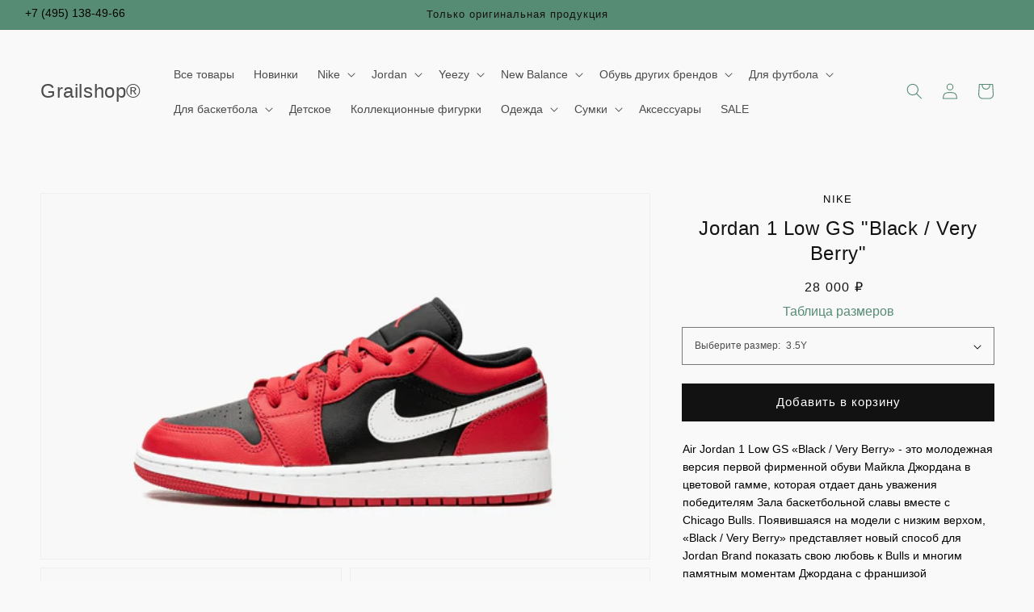

--- FILE ---
content_type: text/html; charset=utf-8
request_url: https://grailshop.ru/products/air-jordan-1-low-gs-black-very-berry
body_size: 44848
content:
<!doctype html>
<html class="no-js" lang="ru">
  <head>
    <meta charset="utf-8">
    <meta http-equiv="X-UA-Compatible" content="IE=edge">
    <meta name="viewport" content="width=device-width,initial-scale=1">
    <meta name="theme-color" content="">
    <link rel="canonical" href="https://grailshop.ru/products/air-jordan-1-low-gs-black-very-berry">
    <link rel="preconnect" href="https://cdn.shopify.com" crossorigin><link rel="icon" type="image/png" href="//grailshop.ru/cdn/shop/files/2-removebg_32x32.png?v=1631055164">  

    
    


      
       
        
         
          
           
            
             
             
              
              
              
    
    
 
    

<title>Jordan 1 Low GS &quot;Black / Very Berry&quot; купить по выгодной цене | Заказать в магазине лимитированных кроссовок «Grailshop»</title>
<meta name="description" content="Jordan 1 Low GS &quot;Black / Very Berry&quot; по оптимальной цене в интернет-магазине «Grailshop». Бесплатная доставка по Москве и всей России. Купить лимитированные кроссовки и шлепанцы можно на сайте или по телефону: ☎ +7 (495) 136-28-39">
<meta name="keywords" content="Jordan 1 Low GS &quot;Black / Very Berry&quot; кроссовки каталог цена москва">

   
   
    
    
    

<meta property="og:site_name" content="Grailshop®">
<meta property="og:url" content="https://grailshop.ru/products/air-jordan-1-low-gs-black-very-berry">
<meta property="og:title" content="Air Jordan 1 Low GS &quot;Black / Very Berry&quot; - 553560 061 | Grailshop">
<meta property="og:type" content="product">
<meta property="og:description" content="Купить Air Jordan 1 Low GS &quot;Black / Very Berry&quot; с бесплатной доставкой и примеркой. Grailshop - магазин оригинальных лимитированных кроссовок."><meta property="og:image" content="http://grailshop.ru/cdn/shop/products/air-jordan-1-low-gs.jpg?v=1631142576">
  <meta property="og:image:secure_url" content="https://grailshop.ru/cdn/shop/products/air-jordan-1-low-gs.jpg?v=1631142576">
  <meta property="og:image:width" content="2048">
  <meta property="og:image:height" content="1228"><meta property="og:price:amount" content="28 000">
  <meta property="og:price:currency" content="RUB"><meta name="twitter:card" content="summary_large_image">
<meta name="twitter:title" content="Air Jordan 1 Low GS &quot;Black / Very Berry&quot; - 553560 061 | Grailshop">
<meta name="twitter:description" content="Купить Air Jordan 1 Low GS &quot;Black / Very Berry&quot; с бесплатной доставкой и примеркой. Grailshop - магазин оригинальных лимитированных кроссовок.">

	<script src="https://cdnjs.cloudflare.com/ajax/libs/jquery/3.6.0/jquery.min.js"></script>
      <script src="//grailshop.ru/cdn/shop/t/38/assets/antirius-checkout.js?v=36399363677215038561709982088" defer="defer"></script>
    <script src="//grailshop.ru/cdn/shop/t/38/assets/global.js?v=14237263177399231171709982088" defer="defer"></script>
    <script src="//grailshop.ru/cdn/shop/t/38/assets/checkout-form.js?v=13861530347447910441709982088" defer="defer"></script>
    <script>window.performance && window.performance.mark && window.performance.mark('shopify.content_for_header.start');</script><meta name="google-site-verification" content="4SEe9KGJ8RU4u_Flb7aVszyxR5qxwZeZ2coZchpgEbU">
<meta name="facebook-domain-verification" content="bqfp14zbsrodqcxc3gqsq8waj0ti8p">
<meta name="facebook-domain-verification" content="4aqncr3c640ziqtce6s0exwe7yywbw">
<meta id="shopify-digital-wallet" name="shopify-digital-wallet" content="/59751497900/digital_wallets/dialog">
<link rel="alternate" type="application/json+oembed" href="https://grailshop.ru/products/air-jordan-1-low-gs-black-very-berry.oembed">
<script async="async" src="/checkouts/internal/preloads.js?locale=ru-RU"></script>
<script id="shopify-features" type="application/json">{"accessToken":"55445df58fe6c847d20d47e7f11645f1","betas":["rich-media-storefront-analytics"],"domain":"grailshop.ru","predictiveSearch":true,"shopId":59751497900,"locale":"ru"}</script>
<script>var Shopify = Shopify || {};
Shopify.shop = "slava2002.myshopify.com";
Shopify.locale = "ru";
Shopify.currency = {"active":"RUB","rate":"1.0"};
Shopify.country = "RU";
Shopify.theme = {"name":"grailshop","id":140137169125,"schema_name":"Dawn","schema_version":"2.3.0","theme_store_id":null,"role":"main"};
Shopify.theme.handle = "null";
Shopify.theme.style = {"id":null,"handle":null};
Shopify.cdnHost = "grailshop.ru/cdn";
Shopify.routes = Shopify.routes || {};
Shopify.routes.root = "/";</script>
<script type="module">!function(o){(o.Shopify=o.Shopify||{}).modules=!0}(window);</script>
<script>!function(o){function n(){var o=[];function n(){o.push(Array.prototype.slice.apply(arguments))}return n.q=o,n}var t=o.Shopify=o.Shopify||{};t.loadFeatures=n(),t.autoloadFeatures=n()}(window);</script>
<script id="shop-js-analytics" type="application/json">{"pageType":"product"}</script>
<script defer="defer" async type="module" src="//grailshop.ru/cdn/shopifycloud/shop-js/modules/v2/client.init-shop-cart-sync_C-9pMOta.ru.esm.js"></script>
<script defer="defer" async type="module" src="//grailshop.ru/cdn/shopifycloud/shop-js/modules/v2/chunk.common_C_S02Gah.esm.js"></script>
<script type="module">
  await import("//grailshop.ru/cdn/shopifycloud/shop-js/modules/v2/client.init-shop-cart-sync_C-9pMOta.ru.esm.js");
await import("//grailshop.ru/cdn/shopifycloud/shop-js/modules/v2/chunk.common_C_S02Gah.esm.js");

  window.Shopify.SignInWithShop?.initShopCartSync?.({"fedCMEnabled":true,"windoidEnabled":true});

</script>
<script>(function() {
  var isLoaded = false;
  function asyncLoad() {
    if (isLoaded) return;
    isLoaded = true;
    var urls = ["\/\/swymv3free-01.azureedge.net\/code\/swym-shopify.js?shop=slava2002.myshopify.com","https:\/\/zooomyapps.com\/wishlist\/ZooomyOrders.js?shop=slava2002.myshopify.com"];
    for (var i = 0; i < urls.length; i++) {
      var s = document.createElement('script');
      s.type = 'text/javascript';
      s.async = true;
      s.src = urls[i];
      var x = document.getElementsByTagName('script')[0];
      x.parentNode.insertBefore(s, x);
    }
  };
  if(window.attachEvent) {
    window.attachEvent('onload', asyncLoad);
  } else {
    window.addEventListener('load', asyncLoad, false);
  }
})();</script>
<script id="__st">var __st={"a":59751497900,"offset":10800,"reqid":"a96e9908-99a6-4dfb-9a74-e6b16dcfc4b0-1768762816","pageurl":"grailshop.ru\/products\/air-jordan-1-low-gs-black-very-berry","u":"ee5aaac98e28","p":"product","rtyp":"product","rid":6945282392236};</script>
<script>window.ShopifyPaypalV4VisibilityTracking = true;</script>
<script id="form-persister">!function(){'use strict';const t='contact',e='new_comment',n=[[t,t],['blogs',e],['comments',e],[t,'customer']],o='password',r='form_key',c=['recaptcha-v3-token','g-recaptcha-response','h-captcha-response',o],s=()=>{try{return window.sessionStorage}catch{return}},i='__shopify_v',u=t=>t.elements[r],a=function(){const t=[...n].map((([t,e])=>`form[action*='/${t}']:not([data-nocaptcha='true']) input[name='form_type'][value='${e}']`)).join(',');var e;return e=t,()=>e?[...document.querySelectorAll(e)].map((t=>t.form)):[]}();function m(t){const e=u(t);a().includes(t)&&(!e||!e.value)&&function(t){try{if(!s())return;!function(t){const e=s();if(!e)return;const n=u(t);if(!n)return;const o=n.value;o&&e.removeItem(o)}(t);const e=Array.from(Array(32),(()=>Math.random().toString(36)[2])).join('');!function(t,e){u(t)||t.append(Object.assign(document.createElement('input'),{type:'hidden',name:r})),t.elements[r].value=e}(t,e),function(t,e){const n=s();if(!n)return;const r=[...t.querySelectorAll(`input[type='${o}']`)].map((({name:t})=>t)),u=[...c,...r],a={};for(const[o,c]of new FormData(t).entries())u.includes(o)||(a[o]=c);n.setItem(e,JSON.stringify({[i]:1,action:t.action,data:a}))}(t,e)}catch(e){console.error('failed to persist form',e)}}(t)}const f=t=>{if('true'===t.dataset.persistBound)return;const e=function(t,e){const n=function(t){return'function'==typeof t.submit?t.submit:HTMLFormElement.prototype.submit}(t).bind(t);return function(){let t;return()=>{t||(t=!0,(()=>{try{e(),n()}catch(t){(t=>{console.error('form submit failed',t)})(t)}})(),setTimeout((()=>t=!1),250))}}()}(t,(()=>{m(t)}));!function(t,e){if('function'==typeof t.submit&&'function'==typeof e)try{t.submit=e}catch{}}(t,e),t.addEventListener('submit',(t=>{t.preventDefault(),e()})),t.dataset.persistBound='true'};!function(){function t(t){const e=(t=>{const e=t.target;return e instanceof HTMLFormElement?e:e&&e.form})(t);e&&m(e)}document.addEventListener('submit',t),document.addEventListener('DOMContentLoaded',(()=>{const e=a();for(const t of e)f(t);var n;n=document.body,new window.MutationObserver((t=>{for(const e of t)if('childList'===e.type&&e.addedNodes.length)for(const t of e.addedNodes)1===t.nodeType&&'FORM'===t.tagName&&a().includes(t)&&f(t)})).observe(n,{childList:!0,subtree:!0,attributes:!1}),document.removeEventListener('submit',t)}))}()}();</script>
<script integrity="sha256-4kQ18oKyAcykRKYeNunJcIwy7WH5gtpwJnB7kiuLZ1E=" data-source-attribution="shopify.loadfeatures" defer="defer" src="//grailshop.ru/cdn/shopifycloud/storefront/assets/storefront/load_feature-a0a9edcb.js" crossorigin="anonymous"></script>
<script data-source-attribution="shopify.dynamic_checkout.dynamic.init">var Shopify=Shopify||{};Shopify.PaymentButton=Shopify.PaymentButton||{isStorefrontPortableWallets:!0,init:function(){window.Shopify.PaymentButton.init=function(){};var t=document.createElement("script");t.src="https://grailshop.ru/cdn/shopifycloud/portable-wallets/latest/portable-wallets.ru.js",t.type="module",document.head.appendChild(t)}};
</script>
<script data-source-attribution="shopify.dynamic_checkout.buyer_consent">
  function portableWalletsHideBuyerConsent(e){var t=document.getElementById("shopify-buyer-consent"),n=document.getElementById("shopify-subscription-policy-button");t&&n&&(t.classList.add("hidden"),t.setAttribute("aria-hidden","true"),n.removeEventListener("click",e))}function portableWalletsShowBuyerConsent(e){var t=document.getElementById("shopify-buyer-consent"),n=document.getElementById("shopify-subscription-policy-button");t&&n&&(t.classList.remove("hidden"),t.removeAttribute("aria-hidden"),n.addEventListener("click",e))}window.Shopify?.PaymentButton&&(window.Shopify.PaymentButton.hideBuyerConsent=portableWalletsHideBuyerConsent,window.Shopify.PaymentButton.showBuyerConsent=portableWalletsShowBuyerConsent);
</script>
<script data-source-attribution="shopify.dynamic_checkout.cart.bootstrap">document.addEventListener("DOMContentLoaded",(function(){function t(){return document.querySelector("shopify-accelerated-checkout-cart, shopify-accelerated-checkout")}if(t())Shopify.PaymentButton.init();else{new MutationObserver((function(e,n){t()&&(Shopify.PaymentButton.init(),n.disconnect())})).observe(document.body,{childList:!0,subtree:!0})}}));
</script>
<script id="sections-script" data-sections="main-product,product-recommendations,header,footer" defer="defer" src="//grailshop.ru/cdn/shop/t/38/compiled_assets/scripts.js?2790"></script>
<script>window.performance && window.performance.mark && window.performance.mark('shopify.content_for_header.end');</script>


    <style data-shopify>
      
      
      
      
      

      :root {
        --font-body-family: "system_ui", -apple-system, 'Segoe UI', Roboto, 'Helvetica Neue', 'Noto Sans', 'Liberation Sans', Arial, sans-serif, 'Apple Color Emoji', 'Segoe UI Emoji', 'Segoe UI Symbol', 'Noto Color Emoji';
        --font-body-style: normal;
        --font-body-weight: 400;

        --font-heading-family: "system_ui", -apple-system, 'Segoe UI', Roboto, 'Helvetica Neue', 'Noto Sans', 'Liberation Sans', Arial, sans-serif, 'Apple Color Emoji', 'Segoe UI Emoji', 'Segoe UI Symbol', 'Noto Color Emoji';
        --font-heading-style: normal;
        --font-heading-weight: 400;

        --font-body-scale: 1.0;
        --font-heading-scale: 1.0;

        --color-base-text: 18, 18, 18;
        --color-base-background-1: 249, 249, 249;
        --color-base-background-2: 87, 140, 116;
        --color-base-solid-button-labels: 255, 255, 255;
        --color-base-outline-button-labels: 87, 140, 116;
        --color-base-accent-1: 18, 18, 18;
        --color-base-accent-2: 18, 18, 18;
        --payment-terms-background-color: #f9f9f9;

        --gradient-base-background-1: #f9f9f9;
        --gradient-base-background-2: #578c74;
        --gradient-base-accent-1: #121212;
        --gradient-base-accent-2: #121212;

        --page-width: 160rem;
        --page-width-margin: 2rem;
      }

      *,
      *::before,
      *::after {
        box-sizing: inherit;
      }

      html {
        box-sizing: border-box;
        font-size: calc(var(--font-body-scale) * 62.5%);
        height: 100%;
      }

      body {
        display: grid;
        grid-template-rows: auto auto 1fr auto;
        grid-template-columns: 100%;
        min-height: 100%;
        margin: 0;
        font-size: 1.35rem !important;
        letter-spacing: 0.0rem;
        line-height: 1.65;
        font-family: var(--font-body-family);
        font-style: var(--font-body-style);
        font-weight: var(--font-body-weight);
        color: #000000 !important;
      }

      @media screen and (min-width: 750px) {
        body {
          font-size: 1.6rem;
        }
      }
    </style>

    <link href="//grailshop.ru/cdn/shop/t/38/assets/base.css?v=47625312787607498301709982088" rel="stylesheet" type="text/css" media="all" />
    <link href="//grailshop.ru/cdn/shop/t/38/assets/custom.css?v=145361830042545771451709982088" rel="stylesheet" type="text/css" media="all" />
<link rel="stylesheet" href="//grailshop.ru/cdn/shop/t/38/assets/component-predictive-search.css?v=10425135875555615991709982087" media="print" onload="this.media='all'"><script>document.documentElement.className = document.documentElement.className.replace('no-js', 'js');</script>
  <!-- Yandex Metrica --><script type="text/javascript">
    /* PRELOADS */
const loadScript = (callback) => {
    callback();
};

document.addEventListener("DOMContentLoaded", () => {
    loadScript(function() {
        window.dataLayer = window.dataLayer || [];

        let sku = '';
        let template = "product";

        const cart = {
            'products': []
        };


        const triggersList = {
            cartTriggers: 'form[action="/cart/add"] [type="submit"],.add-to-cart,.cart-btn',
            viewCart: 'form[action="/cart"],.my-cart,.trigger-cart,#mobileCart',
            removeCartTrigger: '[href*="/cart/change"]',
            cartVisableSelector: ['.inlinecart.is-active,.inline-cart.is-active'],
        };

        const storeData = {
            dynamicCart: false,
            cart: cart.products,
            wishlist: null,
            removeCart: null
        }

        if (template.match(/.*product.*/gi) && !template.match(/.*collection.*/gi)) {
            let product_view = {
                'products': [{
                    'id': "6945282392236",
                    'name': "Jordan 1 Low GS "Black / Very Berry"",
                    'price': "28 000",
                    'brand': "Nike",
                    'category': "",
                    
                        
                            
                                "variant": "3.5Y",
                            
                        
                            
                        
                            
                        
                            
                        
                            
                        
                            
                        
                            
                        
                    
                        
                            
                                "variant": "Красный",
                            
                        
                    
                        
                            
                                "variant": "Женская/Подростковая",
                            
                        
                    
                }]
            };

            function productView() {
                sku = '';

                dataLayer.push({
                    "ecommerce": {
                        "detail": product_view
                    }
                });
            }

            productView();

            triggersList.cartTriggers.split(',').forEach(selector => {
                let element = document.querySelector(selector);
                if (element) {
                    element.addEventListener('click', () => {
                       let skumatch = "";
                        if (sku != skumatch) {
                            productView();
                        }
                    });
                }
            });
        }

        if (template.match(/.*cart.*/gi)) {
            triggersList.removeCartTrigger.split(',').forEach(selector => {
                let elements = document.querySelectorAll(selector);
                if (elements) {
                    elements.forEach(element => {
                        element.addEventListener('click', (event) => {
                            event.preventDefault();
                            fetch('/cart.js')
                                .then(response => response.json())
                                .then(data => {
                                    storeData.removeCart = data;
                                    let products_remove = {
                                        'products': storeData.removeCart.items.map(function(line_item) {
                                            return {
                                                'id': line_item.id,
                                                'name': line_item.title,
                                                'quantity': line_item.quantity
                                            }
                                        })
                                    };

                                    dataLayer.push({
                                        "ecommerce": {
                                            "remove": products_remove
                                        }
                                    });
                                });
                        });
                    });
                }
            });
        }

        triggersList.cartTriggers.split(',').forEach(selector => {
            let elements = document.querySelectorAll(selector);
            if (elements) {
                elements.forEach(element => {
                    element.addEventListener('click', (event) => {
                        let product_add = {
                            'products': [{
                                'id': "6945282392236",
                                'name': "Jordan 1 Low GS "Black / Very Berry"",
                                'price': "28 000",
                                'brand': "Nike",
                                'category': "",
                                
                                  
                                    
                                        "variant": "3.5Y",
                                    
                                  
                                    
                                  
                                    
                                  
                                    
                                  
                                    
                                  
                                    
                                  
                                    
                                  
                                
                                  
                                    
                                        "variant": "Красный",
                                    
                                  
                                
                                  
                                    
                                        "variant": "Женская/Подростковая",
                                    
                                  
                                
                                'quantity': document.querySelector('[name="quantity"]') ? document.querySelector('[name="quantity"]').value : "1",
                            }]
                        };

                        dataLayer.push({
                            "ecommerce": {
                                "add": product_add
                            }
                        });
                    });
                });
            }
        });

    });
});


</script>
<!-- Yandex.Metrica counter -->
<script type="text/javascript" >
    (function(m,e,t,r,i,k,a){m[i]=m[i]||function(){(m[i].a=m[i].a||[]).push(arguments)};
    m[i].l=1*new Date();k=e.createElement(t),a=e.getElementsByTagName(t)[0],k.async=1,k.src=r,a.parentNode.insertBefore(k,a)})
    (window, document, "script", "https://mc.yandex.ru/metrika/tag.js", "ym");
    ym(86442195, "init", {
            clickmap:true,
            trackLinks:true,
            accurateTrackBounce:true,
            webvisor:true,
            ecommerce:"dataLayer"
    });
</script>
<noscript><div><img src="https://mc.yandex.ru/watch/86442195" style="position:absolute; left:-9999px;" alt="" /></div></noscript>
<!-- /Yandex.Metrica counter -->
<!-- Yandex Metrica -->

    <script>
      if(window.location.search.includes("contact_posted=true") && window.location.pathname === '/cart') {
        // пофиксить: после чекаута отображается старая корзина
        window.location.href = '/?contact_posted=true';
      }
    </script>
<link href="https://monorail-edge.shopifysvc.com" rel="dns-prefetch">
<script>(function(){if ("sendBeacon" in navigator && "performance" in window) {try {var session_token_from_headers = performance.getEntriesByType('navigation')[0].serverTiming.find(x => x.name == '_s').description;} catch {var session_token_from_headers = undefined;}var session_cookie_matches = document.cookie.match(/_shopify_s=([^;]*)/);var session_token_from_cookie = session_cookie_matches && session_cookie_matches.length === 2 ? session_cookie_matches[1] : "";var session_token = session_token_from_headers || session_token_from_cookie || "";function handle_abandonment_event(e) {var entries = performance.getEntries().filter(function(entry) {return /monorail-edge.shopifysvc.com/.test(entry.name);});if (!window.abandonment_tracked && entries.length === 0) {window.abandonment_tracked = true;var currentMs = Date.now();var navigation_start = performance.timing.navigationStart;var payload = {shop_id: 59751497900,url: window.location.href,navigation_start,duration: currentMs - navigation_start,session_token,page_type: "product"};window.navigator.sendBeacon("https://monorail-edge.shopifysvc.com/v1/produce", JSON.stringify({schema_id: "online_store_buyer_site_abandonment/1.1",payload: payload,metadata: {event_created_at_ms: currentMs,event_sent_at_ms: currentMs}}));}}window.addEventListener('pagehide', handle_abandonment_event);}}());</script>
<script id="web-pixels-manager-setup">(function e(e,d,r,n,o){if(void 0===o&&(o={}),!Boolean(null===(a=null===(i=window.Shopify)||void 0===i?void 0:i.analytics)||void 0===a?void 0:a.replayQueue)){var i,a;window.Shopify=window.Shopify||{};var t=window.Shopify;t.analytics=t.analytics||{};var s=t.analytics;s.replayQueue=[],s.publish=function(e,d,r){return s.replayQueue.push([e,d,r]),!0};try{self.performance.mark("wpm:start")}catch(e){}var l=function(){var e={modern:/Edge?\/(1{2}[4-9]|1[2-9]\d|[2-9]\d{2}|\d{4,})\.\d+(\.\d+|)|Firefox\/(1{2}[4-9]|1[2-9]\d|[2-9]\d{2}|\d{4,})\.\d+(\.\d+|)|Chrom(ium|e)\/(9{2}|\d{3,})\.\d+(\.\d+|)|(Maci|X1{2}).+ Version\/(15\.\d+|(1[6-9]|[2-9]\d|\d{3,})\.\d+)([,.]\d+|)( \(\w+\)|)( Mobile\/\w+|) Safari\/|Chrome.+OPR\/(9{2}|\d{3,})\.\d+\.\d+|(CPU[ +]OS|iPhone[ +]OS|CPU[ +]iPhone|CPU IPhone OS|CPU iPad OS)[ +]+(15[._]\d+|(1[6-9]|[2-9]\d|\d{3,})[._]\d+)([._]\d+|)|Android:?[ /-](13[3-9]|1[4-9]\d|[2-9]\d{2}|\d{4,})(\.\d+|)(\.\d+|)|Android.+Firefox\/(13[5-9]|1[4-9]\d|[2-9]\d{2}|\d{4,})\.\d+(\.\d+|)|Android.+Chrom(ium|e)\/(13[3-9]|1[4-9]\d|[2-9]\d{2}|\d{4,})\.\d+(\.\d+|)|SamsungBrowser\/([2-9]\d|\d{3,})\.\d+/,legacy:/Edge?\/(1[6-9]|[2-9]\d|\d{3,})\.\d+(\.\d+|)|Firefox\/(5[4-9]|[6-9]\d|\d{3,})\.\d+(\.\d+|)|Chrom(ium|e)\/(5[1-9]|[6-9]\d|\d{3,})\.\d+(\.\d+|)([\d.]+$|.*Safari\/(?![\d.]+ Edge\/[\d.]+$))|(Maci|X1{2}).+ Version\/(10\.\d+|(1[1-9]|[2-9]\d|\d{3,})\.\d+)([,.]\d+|)( \(\w+\)|)( Mobile\/\w+|) Safari\/|Chrome.+OPR\/(3[89]|[4-9]\d|\d{3,})\.\d+\.\d+|(CPU[ +]OS|iPhone[ +]OS|CPU[ +]iPhone|CPU IPhone OS|CPU iPad OS)[ +]+(10[._]\d+|(1[1-9]|[2-9]\d|\d{3,})[._]\d+)([._]\d+|)|Android:?[ /-](13[3-9]|1[4-9]\d|[2-9]\d{2}|\d{4,})(\.\d+|)(\.\d+|)|Mobile Safari.+OPR\/([89]\d|\d{3,})\.\d+\.\d+|Android.+Firefox\/(13[5-9]|1[4-9]\d|[2-9]\d{2}|\d{4,})\.\d+(\.\d+|)|Android.+Chrom(ium|e)\/(13[3-9]|1[4-9]\d|[2-9]\d{2}|\d{4,})\.\d+(\.\d+|)|Android.+(UC? ?Browser|UCWEB|U3)[ /]?(15\.([5-9]|\d{2,})|(1[6-9]|[2-9]\d|\d{3,})\.\d+)\.\d+|SamsungBrowser\/(5\.\d+|([6-9]|\d{2,})\.\d+)|Android.+MQ{2}Browser\/(14(\.(9|\d{2,})|)|(1[5-9]|[2-9]\d|\d{3,})(\.\d+|))(\.\d+|)|K[Aa][Ii]OS\/(3\.\d+|([4-9]|\d{2,})\.\d+)(\.\d+|)/},d=e.modern,r=e.legacy,n=navigator.userAgent;return n.match(d)?"modern":n.match(r)?"legacy":"unknown"}(),u="modern"===l?"modern":"legacy",c=(null!=n?n:{modern:"",legacy:""})[u],f=function(e){return[e.baseUrl,"/wpm","/b",e.hashVersion,"modern"===e.buildTarget?"m":"l",".js"].join("")}({baseUrl:d,hashVersion:r,buildTarget:u}),m=function(e){var d=e.version,r=e.bundleTarget,n=e.surface,o=e.pageUrl,i=e.monorailEndpoint;return{emit:function(e){var a=e.status,t=e.errorMsg,s=(new Date).getTime(),l=JSON.stringify({metadata:{event_sent_at_ms:s},events:[{schema_id:"web_pixels_manager_load/3.1",payload:{version:d,bundle_target:r,page_url:o,status:a,surface:n,error_msg:t},metadata:{event_created_at_ms:s}}]});if(!i)return console&&console.warn&&console.warn("[Web Pixels Manager] No Monorail endpoint provided, skipping logging."),!1;try{return self.navigator.sendBeacon.bind(self.navigator)(i,l)}catch(e){}var u=new XMLHttpRequest;try{return u.open("POST",i,!0),u.setRequestHeader("Content-Type","text/plain"),u.send(l),!0}catch(e){return console&&console.warn&&console.warn("[Web Pixels Manager] Got an unhandled error while logging to Monorail."),!1}}}}({version:r,bundleTarget:l,surface:e.surface,pageUrl:self.location.href,monorailEndpoint:e.monorailEndpoint});try{o.browserTarget=l,function(e){var d=e.src,r=e.async,n=void 0===r||r,o=e.onload,i=e.onerror,a=e.sri,t=e.scriptDataAttributes,s=void 0===t?{}:t,l=document.createElement("script"),u=document.querySelector("head"),c=document.querySelector("body");if(l.async=n,l.src=d,a&&(l.integrity=a,l.crossOrigin="anonymous"),s)for(var f in s)if(Object.prototype.hasOwnProperty.call(s,f))try{l.dataset[f]=s[f]}catch(e){}if(o&&l.addEventListener("load",o),i&&l.addEventListener("error",i),u)u.appendChild(l);else{if(!c)throw new Error("Did not find a head or body element to append the script");c.appendChild(l)}}({src:f,async:!0,onload:function(){if(!function(){var e,d;return Boolean(null===(d=null===(e=window.Shopify)||void 0===e?void 0:e.analytics)||void 0===d?void 0:d.initialized)}()){var d=window.webPixelsManager.init(e)||void 0;if(d){var r=window.Shopify.analytics;r.replayQueue.forEach((function(e){var r=e[0],n=e[1],o=e[2];d.publishCustomEvent(r,n,o)})),r.replayQueue=[],r.publish=d.publishCustomEvent,r.visitor=d.visitor,r.initialized=!0}}},onerror:function(){return m.emit({status:"failed",errorMsg:"".concat(f," has failed to load")})},sri:function(e){var d=/^sha384-[A-Za-z0-9+/=]+$/;return"string"==typeof e&&d.test(e)}(c)?c:"",scriptDataAttributes:o}),m.emit({status:"loading"})}catch(e){m.emit({status:"failed",errorMsg:(null==e?void 0:e.message)||"Unknown error"})}}})({shopId: 59751497900,storefrontBaseUrl: "https://grailshop.ru",extensionsBaseUrl: "https://extensions.shopifycdn.com/cdn/shopifycloud/web-pixels-manager",monorailEndpoint: "https://monorail-edge.shopifysvc.com/unstable/produce_batch",surface: "storefront-renderer",enabledBetaFlags: ["2dca8a86"],webPixelsConfigList: [{"id":"496697573","configuration":"{\"config\":\"{\\\"pixel_id\\\":\\\"G-HY2GXJE409\\\",\\\"gtag_events\\\":[{\\\"type\\\":\\\"purchase\\\",\\\"action_label\\\":\\\"G-HY2GXJE409\\\"},{\\\"type\\\":\\\"page_view\\\",\\\"action_label\\\":\\\"G-HY2GXJE409\\\"},{\\\"type\\\":\\\"view_item\\\",\\\"action_label\\\":\\\"G-HY2GXJE409\\\"},{\\\"type\\\":\\\"search\\\",\\\"action_label\\\":\\\"G-HY2GXJE409\\\"},{\\\"type\\\":\\\"add_to_cart\\\",\\\"action_label\\\":\\\"G-HY2GXJE409\\\"},{\\\"type\\\":\\\"begin_checkout\\\",\\\"action_label\\\":\\\"G-HY2GXJE409\\\"},{\\\"type\\\":\\\"add_payment_info\\\",\\\"action_label\\\":\\\"G-HY2GXJE409\\\"}],\\\"enable_monitoring_mode\\\":false}\"}","eventPayloadVersion":"v1","runtimeContext":"OPEN","scriptVersion":"b2a88bafab3e21179ed38636efcd8a93","type":"APP","apiClientId":1780363,"privacyPurposes":[],"dataSharingAdjustments":{"protectedCustomerApprovalScopes":["read_customer_address","read_customer_email","read_customer_name","read_customer_personal_data","read_customer_phone"]}},{"id":"148701413","configuration":"{\"pixel_id\":\"356936686211994\",\"pixel_type\":\"facebook_pixel\",\"metaapp_system_user_token\":\"-\"}","eventPayloadVersion":"v1","runtimeContext":"OPEN","scriptVersion":"ca16bc87fe92b6042fbaa3acc2fbdaa6","type":"APP","apiClientId":2329312,"privacyPurposes":["ANALYTICS","MARKETING","SALE_OF_DATA"],"dataSharingAdjustments":{"protectedCustomerApprovalScopes":["read_customer_address","read_customer_email","read_customer_name","read_customer_personal_data","read_customer_phone"]}},{"id":"shopify-app-pixel","configuration":"{}","eventPayloadVersion":"v1","runtimeContext":"STRICT","scriptVersion":"0450","apiClientId":"shopify-pixel","type":"APP","privacyPurposes":["ANALYTICS","MARKETING"]},{"id":"shopify-custom-pixel","eventPayloadVersion":"v1","runtimeContext":"LAX","scriptVersion":"0450","apiClientId":"shopify-pixel","type":"CUSTOM","privacyPurposes":["ANALYTICS","MARKETING"]}],isMerchantRequest: false,initData: {"shop":{"name":"Grailshop®","paymentSettings":{"currencyCode":"RUB"},"myshopifyDomain":"slava2002.myshopify.com","countryCode":"KZ","storefrontUrl":"https:\/\/grailshop.ru"},"customer":null,"cart":null,"checkout":null,"productVariants":[{"price":{"amount":28000.0,"currencyCode":"RUB"},"product":{"title":"Jordan 1 Low GS \"Black \/ Very Berry\"","vendor":"Nike","id":"6945282392236","untranslatedTitle":"Jordan 1 Low GS \"Black \/ Very Berry\"","url":"\/products\/air-jordan-1-low-gs-black-very-berry","type":"Кроссовки"},"id":"40782062092460","image":{"src":"\/\/grailshop.ru\/cdn\/shop\/products\/air-jordan-1-low-gs.jpg?v=1631142576"},"sku":"553560 061","title":"3.5Y \/ Красный \/ Женская\/Подростковая","untranslatedTitle":"3.5Y \/ Красный \/ Женская\/Подростковая"},{"price":{"amount":28000.0,"currencyCode":"RUB"},"product":{"title":"Jordan 1 Low GS \"Black \/ Very Berry\"","vendor":"Nike","id":"6945282392236","untranslatedTitle":"Jordan 1 Low GS \"Black \/ Very Berry\"","url":"\/products\/air-jordan-1-low-gs-black-very-berry","type":"Кроссовки"},"id":"40782062289068","image":{"src":"\/\/grailshop.ru\/cdn\/shop\/products\/air-jordan-1-low-gs.jpg?v=1631142576"},"sku":"553560 061","title":"4Y \/ Красный \/ Женская\/Подростковая","untranslatedTitle":"4Y \/ Красный \/ Женская\/Подростковая"},{"price":{"amount":28000.0,"currencyCode":"RUB"},"product":{"title":"Jordan 1 Low GS \"Black \/ Very Berry\"","vendor":"Nike","id":"6945282392236","untranslatedTitle":"Jordan 1 Low GS \"Black \/ Very Berry\"","url":"\/products\/air-jordan-1-low-gs-black-very-berry","type":"Кроссовки"},"id":"40782062452908","image":{"src":"\/\/grailshop.ru\/cdn\/shop\/products\/air-jordan-1-low-gs.jpg?v=1631142576"},"sku":"553560 061","title":"4.5Y \/ Красный \/ Женская\/Подростковая","untranslatedTitle":"4.5Y \/ Красный \/ Женская\/Подростковая"},{"price":{"amount":28000.0,"currencyCode":"RUB"},"product":{"title":"Jordan 1 Low GS \"Black \/ Very Berry\"","vendor":"Nike","id":"6945282392236","untranslatedTitle":"Jordan 1 Low GS \"Black \/ Very Berry\"","url":"\/products\/air-jordan-1-low-gs-black-very-berry","type":"Кроссовки"},"id":"40782062518444","image":{"src":"\/\/grailshop.ru\/cdn\/shop\/products\/air-jordan-1-low-gs.jpg?v=1631142576"},"sku":"553560 061","title":"5Y \/ Красный \/ Женская\/Подростковая","untranslatedTitle":"5Y \/ Красный \/ Женская\/Подростковая"},{"price":{"amount":28000.0,"currencyCode":"RUB"},"product":{"title":"Jordan 1 Low GS \"Black \/ Very Berry\"","vendor":"Nike","id":"6945282392236","untranslatedTitle":"Jordan 1 Low GS \"Black \/ Very Berry\"","url":"\/products\/air-jordan-1-low-gs-black-very-berry","type":"Кроссовки"},"id":"40782062583980","image":{"src":"\/\/grailshop.ru\/cdn\/shop\/products\/air-jordan-1-low-gs.jpg?v=1631142576"},"sku":"553560 061","title":"5.5Y \/ Красный \/ Женская\/Подростковая","untranslatedTitle":"5.5Y \/ Красный \/ Женская\/Подростковая"},{"price":{"amount":28000.0,"currencyCode":"RUB"},"product":{"title":"Jordan 1 Low GS \"Black \/ Very Berry\"","vendor":"Nike","id":"6945282392236","untranslatedTitle":"Jordan 1 Low GS \"Black \/ Very Berry\"","url":"\/products\/air-jordan-1-low-gs-black-very-berry","type":"Кроссовки"},"id":"40782062649516","image":{"src":"\/\/grailshop.ru\/cdn\/shop\/products\/air-jordan-1-low-gs.jpg?v=1631142576"},"sku":"553560 061","title":"6Y \/ Красный \/ Женская\/Подростковая","untranslatedTitle":"6Y \/ Красный \/ Женская\/Подростковая"},{"price":{"amount":28000.0,"currencyCode":"RUB"},"product":{"title":"Jordan 1 Low GS \"Black \/ Very Berry\"","vendor":"Nike","id":"6945282392236","untranslatedTitle":"Jordan 1 Low GS \"Black \/ Very Berry\"","url":"\/products\/air-jordan-1-low-gs-black-very-berry","type":"Кроссовки"},"id":"40782062715052","image":{"src":"\/\/grailshop.ru\/cdn\/shop\/products\/air-jordan-1-low-gs.jpg?v=1631142576"},"sku":"553560 061","title":"7Y \/ Красный \/ Женская\/Подростковая","untranslatedTitle":"7Y \/ Красный \/ Женская\/Подростковая"}],"purchasingCompany":null},},"https://grailshop.ru/cdn","fcfee988w5aeb613cpc8e4bc33m6693e112",{"modern":"","legacy":""},{"shopId":"59751497900","storefrontBaseUrl":"https:\/\/grailshop.ru","extensionBaseUrl":"https:\/\/extensions.shopifycdn.com\/cdn\/shopifycloud\/web-pixels-manager","surface":"storefront-renderer","enabledBetaFlags":"[\"2dca8a86\"]","isMerchantRequest":"false","hashVersion":"fcfee988w5aeb613cpc8e4bc33m6693e112","publish":"custom","events":"[[\"page_viewed\",{}],[\"product_viewed\",{\"productVariant\":{\"price\":{\"amount\":28000.0,\"currencyCode\":\"RUB\"},\"product\":{\"title\":\"Jordan 1 Low GS \\\"Black \/ Very Berry\\\"\",\"vendor\":\"Nike\",\"id\":\"6945282392236\",\"untranslatedTitle\":\"Jordan 1 Low GS \\\"Black \/ Very Berry\\\"\",\"url\":\"\/products\/air-jordan-1-low-gs-black-very-berry\",\"type\":\"Кроссовки\"},\"id\":\"40782062092460\",\"image\":{\"src\":\"\/\/grailshop.ru\/cdn\/shop\/products\/air-jordan-1-low-gs.jpg?v=1631142576\"},\"sku\":\"553560 061\",\"title\":\"3.5Y \/ Красный \/ Женская\/Подростковая\",\"untranslatedTitle\":\"3.5Y \/ Красный \/ Женская\/Подростковая\"}}]]"});</script><script>
  window.ShopifyAnalytics = window.ShopifyAnalytics || {};
  window.ShopifyAnalytics.meta = window.ShopifyAnalytics.meta || {};
  window.ShopifyAnalytics.meta.currency = 'RUB';
  var meta = {"product":{"id":6945282392236,"gid":"gid:\/\/shopify\/Product\/6945282392236","vendor":"Nike","type":"Кроссовки","handle":"air-jordan-1-low-gs-black-very-berry","variants":[{"id":40782062092460,"price":2800000,"name":"Jordan 1 Low GS \"Black \/ Very Berry\" - 3.5Y \/ Красный \/ Женская\/Подростковая","public_title":"3.5Y \/ Красный \/ Женская\/Подростковая","sku":"553560 061"},{"id":40782062289068,"price":2800000,"name":"Jordan 1 Low GS \"Black \/ Very Berry\" - 4Y \/ Красный \/ Женская\/Подростковая","public_title":"4Y \/ Красный \/ Женская\/Подростковая","sku":"553560 061"},{"id":40782062452908,"price":2800000,"name":"Jordan 1 Low GS \"Black \/ Very Berry\" - 4.5Y \/ Красный \/ Женская\/Подростковая","public_title":"4.5Y \/ Красный \/ Женская\/Подростковая","sku":"553560 061"},{"id":40782062518444,"price":2800000,"name":"Jordan 1 Low GS \"Black \/ Very Berry\" - 5Y \/ Красный \/ Женская\/Подростковая","public_title":"5Y \/ Красный \/ Женская\/Подростковая","sku":"553560 061"},{"id":40782062583980,"price":2800000,"name":"Jordan 1 Low GS \"Black \/ Very Berry\" - 5.5Y \/ Красный \/ Женская\/Подростковая","public_title":"5.5Y \/ Красный \/ Женская\/Подростковая","sku":"553560 061"},{"id":40782062649516,"price":2800000,"name":"Jordan 1 Low GS \"Black \/ Very Berry\" - 6Y \/ Красный \/ Женская\/Подростковая","public_title":"6Y \/ Красный \/ Женская\/Подростковая","sku":"553560 061"},{"id":40782062715052,"price":2800000,"name":"Jordan 1 Low GS \"Black \/ Very Berry\" - 7Y \/ Красный \/ Женская\/Подростковая","public_title":"7Y \/ Красный \/ Женская\/Подростковая","sku":"553560 061"}],"remote":false},"page":{"pageType":"product","resourceType":"product","resourceId":6945282392236,"requestId":"a96e9908-99a6-4dfb-9a74-e6b16dcfc4b0-1768762816"}};
  for (var attr in meta) {
    window.ShopifyAnalytics.meta[attr] = meta[attr];
  }
</script>
<script class="analytics">
  (function () {
    var customDocumentWrite = function(content) {
      var jquery = null;

      if (window.jQuery) {
        jquery = window.jQuery;
      } else if (window.Checkout && window.Checkout.$) {
        jquery = window.Checkout.$;
      }

      if (jquery) {
        jquery('body').append(content);
      }
    };

    var hasLoggedConversion = function(token) {
      if (token) {
        return document.cookie.indexOf('loggedConversion=' + token) !== -1;
      }
      return false;
    }

    var setCookieIfConversion = function(token) {
      if (token) {
        var twoMonthsFromNow = new Date(Date.now());
        twoMonthsFromNow.setMonth(twoMonthsFromNow.getMonth() + 2);

        document.cookie = 'loggedConversion=' + token + '; expires=' + twoMonthsFromNow;
      }
    }

    var trekkie = window.ShopifyAnalytics.lib = window.trekkie = window.trekkie || [];
    if (trekkie.integrations) {
      return;
    }
    trekkie.methods = [
      'identify',
      'page',
      'ready',
      'track',
      'trackForm',
      'trackLink'
    ];
    trekkie.factory = function(method) {
      return function() {
        var args = Array.prototype.slice.call(arguments);
        args.unshift(method);
        trekkie.push(args);
        return trekkie;
      };
    };
    for (var i = 0; i < trekkie.methods.length; i++) {
      var key = trekkie.methods[i];
      trekkie[key] = trekkie.factory(key);
    }
    trekkie.load = function(config) {
      trekkie.config = config || {};
      trekkie.config.initialDocumentCookie = document.cookie;
      var first = document.getElementsByTagName('script')[0];
      var script = document.createElement('script');
      script.type = 'text/javascript';
      script.onerror = function(e) {
        var scriptFallback = document.createElement('script');
        scriptFallback.type = 'text/javascript';
        scriptFallback.onerror = function(error) {
                var Monorail = {
      produce: function produce(monorailDomain, schemaId, payload) {
        var currentMs = new Date().getTime();
        var event = {
          schema_id: schemaId,
          payload: payload,
          metadata: {
            event_created_at_ms: currentMs,
            event_sent_at_ms: currentMs
          }
        };
        return Monorail.sendRequest("https://" + monorailDomain + "/v1/produce", JSON.stringify(event));
      },
      sendRequest: function sendRequest(endpointUrl, payload) {
        // Try the sendBeacon API
        if (window && window.navigator && typeof window.navigator.sendBeacon === 'function' && typeof window.Blob === 'function' && !Monorail.isIos12()) {
          var blobData = new window.Blob([payload], {
            type: 'text/plain'
          });

          if (window.navigator.sendBeacon(endpointUrl, blobData)) {
            return true;
          } // sendBeacon was not successful

        } // XHR beacon

        var xhr = new XMLHttpRequest();

        try {
          xhr.open('POST', endpointUrl);
          xhr.setRequestHeader('Content-Type', 'text/plain');
          xhr.send(payload);
        } catch (e) {
          console.log(e);
        }

        return false;
      },
      isIos12: function isIos12() {
        return window.navigator.userAgent.lastIndexOf('iPhone; CPU iPhone OS 12_') !== -1 || window.navigator.userAgent.lastIndexOf('iPad; CPU OS 12_') !== -1;
      }
    };
    Monorail.produce('monorail-edge.shopifysvc.com',
      'trekkie_storefront_load_errors/1.1',
      {shop_id: 59751497900,
      theme_id: 140137169125,
      app_name: "storefront",
      context_url: window.location.href,
      source_url: "//grailshop.ru/cdn/s/trekkie.storefront.cd680fe47e6c39ca5d5df5f0a32d569bc48c0f27.min.js"});

        };
        scriptFallback.async = true;
        scriptFallback.src = '//grailshop.ru/cdn/s/trekkie.storefront.cd680fe47e6c39ca5d5df5f0a32d569bc48c0f27.min.js';
        first.parentNode.insertBefore(scriptFallback, first);
      };
      script.async = true;
      script.src = '//grailshop.ru/cdn/s/trekkie.storefront.cd680fe47e6c39ca5d5df5f0a32d569bc48c0f27.min.js';
      first.parentNode.insertBefore(script, first);
    };
    trekkie.load(
      {"Trekkie":{"appName":"storefront","development":false,"defaultAttributes":{"shopId":59751497900,"isMerchantRequest":null,"themeId":140137169125,"themeCityHash":"3038827075409168719","contentLanguage":"ru","currency":"RUB","eventMetadataId":"fbde00fb-3361-4b7d-a72c-f0dc70792427"},"isServerSideCookieWritingEnabled":true,"monorailRegion":"shop_domain","enabledBetaFlags":["65f19447"]},"Session Attribution":{},"S2S":{"facebookCapiEnabled":true,"source":"trekkie-storefront-renderer","apiClientId":580111}}
    );

    var loaded = false;
    trekkie.ready(function() {
      if (loaded) return;
      loaded = true;

      window.ShopifyAnalytics.lib = window.trekkie;

      var originalDocumentWrite = document.write;
      document.write = customDocumentWrite;
      try { window.ShopifyAnalytics.merchantGoogleAnalytics.call(this); } catch(error) {};
      document.write = originalDocumentWrite;

      window.ShopifyAnalytics.lib.page(null,{"pageType":"product","resourceType":"product","resourceId":6945282392236,"requestId":"a96e9908-99a6-4dfb-9a74-e6b16dcfc4b0-1768762816","shopifyEmitted":true});

      var match = window.location.pathname.match(/checkouts\/(.+)\/(thank_you|post_purchase)/)
      var token = match? match[1]: undefined;
      if (!hasLoggedConversion(token)) {
        setCookieIfConversion(token);
        window.ShopifyAnalytics.lib.track("Viewed Product",{"currency":"RUB","variantId":40782062092460,"productId":6945282392236,"productGid":"gid:\/\/shopify\/Product\/6945282392236","name":"Jordan 1 Low GS \"Black \/ Very Berry\" - 3.5Y \/ Красный \/ Женская\/Подростковая","price":"28000.00","sku":"553560 061","brand":"Nike","variant":"3.5Y \/ Красный \/ Женская\/Подростковая","category":"Кроссовки","nonInteraction":true,"remote":false},undefined,undefined,{"shopifyEmitted":true});
      window.ShopifyAnalytics.lib.track("monorail:\/\/trekkie_storefront_viewed_product\/1.1",{"currency":"RUB","variantId":40782062092460,"productId":6945282392236,"productGid":"gid:\/\/shopify\/Product\/6945282392236","name":"Jordan 1 Low GS \"Black \/ Very Berry\" - 3.5Y \/ Красный \/ Женская\/Подростковая","price":"28000.00","sku":"553560 061","brand":"Nike","variant":"3.5Y \/ Красный \/ Женская\/Подростковая","category":"Кроссовки","nonInteraction":true,"remote":false,"referer":"https:\/\/grailshop.ru\/products\/air-jordan-1-low-gs-black-very-berry"});
      }
    });


        var eventsListenerScript = document.createElement('script');
        eventsListenerScript.async = true;
        eventsListenerScript.src = "//grailshop.ru/cdn/shopifycloud/storefront/assets/shop_events_listener-3da45d37.js";
        document.getElementsByTagName('head')[0].appendChild(eventsListenerScript);

})();</script>
  <script>
  if (!window.ga || (window.ga && typeof window.ga !== 'function')) {
    window.ga = function ga() {
      (window.ga.q = window.ga.q || []).push(arguments);
      if (window.Shopify && window.Shopify.analytics && typeof window.Shopify.analytics.publish === 'function') {
        window.Shopify.analytics.publish("ga_stub_called", {}, {sendTo: "google_osp_migration"});
      }
      console.error("Shopify's Google Analytics stub called with:", Array.from(arguments), "\nSee https://help.shopify.com/manual/promoting-marketing/pixels/pixel-migration#google for more information.");
    };
    if (window.Shopify && window.Shopify.analytics && typeof window.Shopify.analytics.publish === 'function') {
      window.Shopify.analytics.publish("ga_stub_initialized", {}, {sendTo: "google_osp_migration"});
    }
  }
</script>
<script
  defer
  src="https://grailshop.ru/cdn/shopifycloud/perf-kit/shopify-perf-kit-3.0.4.min.js"
  data-application="storefront-renderer"
  data-shop-id="59751497900"
  data-render-region="gcp-us-central1"
  data-page-type="product"
  data-theme-instance-id="140137169125"
  data-theme-name="Dawn"
  data-theme-version="2.3.0"
  data-monorail-region="shop_domain"
  data-resource-timing-sampling-rate="10"
  data-shs="true"
  data-shs-beacon="true"
  data-shs-export-with-fetch="true"
  data-shs-logs-sample-rate="1"
  data-shs-beacon-endpoint="https://grailshop.ru/api/collect"
></script>
</head>

  <body class="gradient">
    <span class="list-social__item cont_head">
    <a href="tel:+74951384966" class="phn">+7 (495) 138-49-66</a>
    
  
  



    </span>
    <a class="skip-to-content-link button visually-hidden" href="#MainContent">
      Перейти к контенту
    </a>

    <div id="shopify-section-announcement-bar" class="shopify-section"><div class="announcement-bar color-background-2 gradient" role="region" aria-label="Объявление" ><p class="announcement-bar__message h5">
                Только оригинальная продукция
</p></div>

</div>
    <div id="shopify-section-header" class="shopify-section"><link rel="stylesheet" href="//grailshop.ru/cdn/shop/t/38/assets/component-list-menu.css?v=161614383810958508431709982088" media="print" onload="this.media='all'">
<link rel="stylesheet" href="//grailshop.ru/cdn/shop/t/38/assets/component-search.css?v=128662198121899399791709982087" media="print" onload="this.media='all'">
<link rel="stylesheet" href="//grailshop.ru/cdn/shop/t/38/assets/component-menu-drawer.css?v=35747145643370043011709982087" media="print" onload="this.media='all'">
<link rel="stylesheet" href="//grailshop.ru/cdn/shop/t/38/assets/component-cart-notification.css?v=168160950397931396041709982087" media="print" onload="this.media='all'">
<link rel="stylesheet" href="//grailshop.ru/cdn/shop/t/38/assets/component-cart-items.css?v=66764593009401432141709982088" media="print" onload="this.media='all'"><link rel="stylesheet" href="//grailshop.ru/cdn/shop/t/38/assets/component-price.css?v=74047226296027041741709982087" media="print" onload="this.media='all'">
  <link rel="stylesheet" href="//grailshop.ru/cdn/shop/t/38/assets/component-loading-overlay.css?v=167310470843593579841709982088" media="print" onload="this.media='all'"><noscript><link href="//grailshop.ru/cdn/shop/t/38/assets/component-list-menu.css?v=161614383810958508431709982088" rel="stylesheet" type="text/css" media="all" /></noscript>
<noscript><link href="//grailshop.ru/cdn/shop/t/38/assets/component-search.css?v=128662198121899399791709982087" rel="stylesheet" type="text/css" media="all" /></noscript>
<noscript><link href="//grailshop.ru/cdn/shop/t/38/assets/component-menu-drawer.css?v=35747145643370043011709982087" rel="stylesheet" type="text/css" media="all" /></noscript>
<noscript><link href="//grailshop.ru/cdn/shop/t/38/assets/component-cart-notification.css?v=168160950397931396041709982087" rel="stylesheet" type="text/css" media="all" /></noscript>
<noscript><link href="//grailshop.ru/cdn/shop/t/38/assets/component-cart-items.css?v=66764593009401432141709982088" rel="stylesheet" type="text/css" media="all" /></noscript>

<style>
  header-drawer {
    justify-self: start;
    margin-left: -1.2rem;
  }

  @media screen and (min-width: 990px) {
    header-drawer {
      display: none;
    }
  }

  .menu-drawer-container {
    display: flex;
  }

  .list-menu {
    list-style: none;
    padding: 0;
    margin: 0;
  }

  .list-menu--inline {
    display: inline-flex;
    flex-wrap: wrap;
  }

  summary.list-menu__item {
    padding-right: 2.7rem;
  }

  .list-menu__item {
    display: flex;
    align-items: center;
    line-height: calc(1 + 0.3 / var(--font-body-scale));
    margin-bottom: 2.5rem;
  }

  .list-menu__item--link {
    text-decoration: none;
    padding-bottom: 1rem;
    padding-top: 1rem;
    line-height: calc(1 + 0.8 / var(--font-body-scale));
  }

  @media screen and (min-width: 750px) {
    .list-menu__item--link {
      padding-bottom: 0.5rem;
      padding-top: 0.5rem;
    }
  }
</style>

<script src="//grailshop.ru/cdn/shop/t/38/assets/details-disclosure.js?v=130383321174778955031709982088" defer="defer"></script>
<script src="//grailshop.ru/cdn/shop/t/38/assets/details-modal.js?v=28236984606388830511709982088" defer="defer"></script>
<script src="//grailshop.ru/cdn/shop/t/38/assets/cart-notification.js?v=18770815536247936311709982087" defer="defer"></script>

<svg xmlns="http://www.w3.org/2000/svg" class="hidden">
  <symbol id="icon-search" viewbox="0 0 18 19" fill="none">
    <path fill-rule="evenodd" clip-rule="evenodd" d="M11.03 11.68A5.784 5.784 0 112.85 3.5a5.784 5.784 0 018.18 8.18zm.26 1.12a6.78 6.78 0 11.72-.7l5.4 5.4a.5.5 0 11-.71.7l-5.41-5.4z" fill="currentColor"/>
  </symbol>

  <symbol id="icon-close" class="icon icon-close" fill="none" viewBox="0 0 18 17">
    <path d="M.865 15.978a.5.5 0 00.707.707l7.433-7.431 7.579 7.282a.501.501 0 00.846-.37.5.5 0 00-.153-.351L9.712 8.546l7.417-7.416a.5.5 0 10-.707-.708L8.991 7.853 1.413.573a.5.5 0 10-.693.72l7.563 7.268-7.418 7.417z" fill="currentColor">
  </symbol>
</svg>
<sticky-header class="header-wrapper color-background-1 gradient">
  <header class="header header--middle-left page-width header--has-menu"><header-drawer data-breakpoint="tablet">
        <details class="menu-drawer-container">
          <summary class="header__icon header__icon--menu header__icon--summary link focus-inset" aria-label="Меню">
            <span>
              <svg xmlns="http://www.w3.org/2000/svg" aria-hidden="true" focusable="false" role="presentation" class="icon icon-hamburger" fill="none" viewBox="0 0 18 16">
  <path d="M1 .5a.5.5 0 100 1h15.71a.5.5 0 000-1H1zM.5 8a.5.5 0 01.5-.5h15.71a.5.5 0 010 1H1A.5.5 0 01.5 8zm0 7a.5.5 0 01.5-.5h15.71a.5.5 0 010 1H1a.5.5 0 01-.5-.5z" fill="currentColor">
</svg>

              <svg xmlns="http://www.w3.org/2000/svg" aria-hidden="true" focusable="false" role="presentation" class="icon icon-close" fill="none" viewBox="0 0 18 17">
  <path d="M.865 15.978a.5.5 0 00.707.707l7.433-7.431 7.579 7.282a.501.501 0 00.846-.37.5.5 0 00-.153-.351L9.712 8.546l7.417-7.416a.5.5 0 10-.707-.708L8.991 7.853 1.413.573a.5.5 0 10-.693.72l7.563 7.268-7.418 7.417z" fill="currentColor">
</svg>

            </span>
          </summary>
          <div id="menu-drawer" class="menu-drawer motion-reduce" tabindex="-1">
            <div class="menu-drawer__inner-container">
              <div class="menu-drawer__navigation-container">
                <a href="tel:+7 (495) 138-49-66"> +7(495)138-49-66</a>
                <nav class="menu-drawer__navigation">
                  <ul class="menu-drawer__menu list-menu" role="list"><li><a href="/collections/%D0%B2%D1%81%D0%B5-%D1%82%D0%BE%D0%B2%D0%B0%D1%80%D1%8B" class="menu-drawer__menu-item list-menu__item link link--text focus-inset">
                            Все товары
                          </a></li><li><a href="/collections/%D0%BD%D0%BE%D0%B2%D0%B8%D0%BD%D0%BA%D0%B8" class="menu-drawer__menu-item list-menu__item link link--text focus-inset">
                            Новинки 
                          </a></li><li><details>
                            <summary class="menu-drawer__menu-item list-menu__item link link--text focus-inset">
                              Nike
                              <svg viewBox="0 0 14 10" fill="none" aria-hidden="true" focusable="false" role="presentation" class="icon icon-arrow" xmlns="http://www.w3.org/2000/svg">
  <path fill-rule="evenodd" clip-rule="evenodd" d="M8.537.808a.5.5 0 01.817-.162l4 4a.5.5 0 010 .708l-4 4a.5.5 0 11-.708-.708L11.793 5.5H1a.5.5 0 010-1h10.793L8.646 1.354a.5.5 0 01-.109-.546z" fill="currentColor">
</svg>

                              <svg aria-hidden="true" focusable="false" role="presentation" class="icon icon-caret" viewBox="0 0 10 6">
  <path fill-rule="evenodd" clip-rule="evenodd" d="M9.354.646a.5.5 0 00-.708 0L5 4.293 1.354.646a.5.5 0 00-.708.708l4 4a.5.5 0 00.708 0l4-4a.5.5 0 000-.708z" fill="currentColor">
</svg>

                            </summary>
                            <div id="link-Nike" class="menu-drawer__submenu motion-reduce" tabindex="-1">
                              <div class="menu-drawer__inner-submenu">
                                <button class="menu-drawer__close-button link link--text focus-inset" aria-expanded="true">
                                  <svg viewBox="0 0 14 10" fill="none" aria-hidden="true" focusable="false" role="presentation" class="icon icon-arrow" xmlns="http://www.w3.org/2000/svg">
  <path fill-rule="evenodd" clip-rule="evenodd" d="M8.537.808a.5.5 0 01.817-.162l4 4a.5.5 0 010 .708l-4 4a.5.5 0 11-.708-.708L11.793 5.5H1a.5.5 0 010-1h10.793L8.646 1.354a.5.5 0 01-.109-.546z" fill="currentColor">
</svg>

                                  Nike
                                </button>
                                <ul class="menu-drawer__menu list-menu" role="list" tabindex="-1"><li><a href="/collections/nike" class="menu-drawer__menu-item link link--text list-menu__item focus-inset">
                                          Все Nike
                                        </a></li><li><details>
                                          <summary class="menu-drawer__menu-item link link--text list-menu__item focus-inset">
                                            Nike Dunk
                                            <svg viewBox="0 0 14 10" fill="none" aria-hidden="true" focusable="false" role="presentation" class="icon icon-arrow" xmlns="http://www.w3.org/2000/svg">
  <path fill-rule="evenodd" clip-rule="evenodd" d="M8.537.808a.5.5 0 01.817-.162l4 4a.5.5 0 010 .708l-4 4a.5.5 0 11-.708-.708L11.793 5.5H1a.5.5 0 010-1h10.793L8.646 1.354a.5.5 0 01-.109-.546z" fill="currentColor">
</svg>

                                            <svg aria-hidden="true" focusable="false" role="presentation" class="icon icon-caret" viewBox="0 0 10 6">
  <path fill-rule="evenodd" clip-rule="evenodd" d="M9.354.646a.5.5 0 00-.708 0L5 4.293 1.354.646a.5.5 0 00-.708.708l4 4a.5.5 0 00.708 0l4-4a.5.5 0 000-.708z" fill="currentColor">
</svg>

                                          </summary>
                                          <div id="childlink-Nike Dunk" class="menu-drawer__submenu motion-reduce">
                                            <button class="menu-drawer__close-button link link--text focus-inset" aria-expanded="true">
                                              <svg viewBox="0 0 14 10" fill="none" aria-hidden="true" focusable="false" role="presentation" class="icon icon-arrow" xmlns="http://www.w3.org/2000/svg">
  <path fill-rule="evenodd" clip-rule="evenodd" d="M8.537.808a.5.5 0 01.817-.162l4 4a.5.5 0 010 .708l-4 4a.5.5 0 11-.708-.708L11.793 5.5H1a.5.5 0 010-1h10.793L8.646 1.354a.5.5 0 01-.109-.546z" fill="currentColor">
</svg>

                                              Nike Dunk
                                            </button>
                                            <ul class="menu-drawer__menu list-menu" role="list" tabindex="-1"><li>
                                                  <a href="/collections/dunk" class="menu-drawer__menu-item link link--text list-menu__item focus-inset">
                                                    Все Nike Dunk
                                                  </a>
                                                </li><li>
                                                  <a href="/collections/air-rubber-dunk" class="menu-drawer__menu-item link link--text list-menu__item focus-inset">
                                                    Nike Air Rubber Dunk
                                                  </a>
                                                </li><li>
                                                  <a href="/collections/dunk-high" class="menu-drawer__menu-item link link--text list-menu__item focus-inset">
                                                    Nike Dunk High
                                                  </a>
                                                </li><li>
                                                  <a href="/collections/dunk-mid" class="menu-drawer__menu-item link link--text list-menu__item focus-inset">
                                                    Nike Dunk Mid
                                                  </a>
                                                </li><li>
                                                  <a href="/collections/dunk-low" class="menu-drawer__menu-item link link--text list-menu__item focus-inset">
                                                    Nike Dunk Low
                                                  </a>
                                                </li><li>
                                                  <a href="/collections/dunk-sb-high" class="menu-drawer__menu-item link link--text list-menu__item focus-inset">
                                                    Nike Dunk SB High
                                                  </a>
                                                </li><li>
                                                  <a href="/collections/dunk-sb-low" class="menu-drawer__menu-item link link--text list-menu__item focus-inset">
                                                    Nike Dunk SB Low
                                                  </a>
                                                </li></ul>
                                          </div>
                                        </details></li><li><a href="/collections/air-force-1" class="menu-drawer__menu-item link link--text list-menu__item focus-inset">
                                          Nike Air Force 1
                                        </a></li><li><details>
                                          <summary class="menu-drawer__menu-item link link--text list-menu__item focus-inset">
                                             Nike Air Max
                                            <svg viewBox="0 0 14 10" fill="none" aria-hidden="true" focusable="false" role="presentation" class="icon icon-arrow" xmlns="http://www.w3.org/2000/svg">
  <path fill-rule="evenodd" clip-rule="evenodd" d="M8.537.808a.5.5 0 01.817-.162l4 4a.5.5 0 010 .708l-4 4a.5.5 0 11-.708-.708L11.793 5.5H1a.5.5 0 010-1h10.793L8.646 1.354a.5.5 0 01-.109-.546z" fill="currentColor">
</svg>

                                            <svg aria-hidden="true" focusable="false" role="presentation" class="icon icon-caret" viewBox="0 0 10 6">
  <path fill-rule="evenodd" clip-rule="evenodd" d="M9.354.646a.5.5 0 00-.708 0L5 4.293 1.354.646a.5.5 0 00-.708.708l4 4a.5.5 0 00.708 0l4-4a.5.5 0 000-.708z" fill="currentColor">
</svg>

                                          </summary>
                                          <div id="childlink- Nike Air Max" class="menu-drawer__submenu motion-reduce">
                                            <button class="menu-drawer__close-button link link--text focus-inset" aria-expanded="true">
                                              <svg viewBox="0 0 14 10" fill="none" aria-hidden="true" focusable="false" role="presentation" class="icon icon-arrow" xmlns="http://www.w3.org/2000/svg">
  <path fill-rule="evenodd" clip-rule="evenodd" d="M8.537.808a.5.5 0 01.817-.162l4 4a.5.5 0 010 .708l-4 4a.5.5 0 11-.708-.708L11.793 5.5H1a.5.5 0 010-1h10.793L8.646 1.354a.5.5 0 01-.109-.546z" fill="currentColor">
</svg>

                                               Nike Air Max
                                            </button>
                                            <ul class="menu-drawer__menu list-menu" role="list" tabindex="-1"><li>
                                                  <a href="/collections/%D0%B2%D1%81%D0%B5-nike-air-max" class="menu-drawer__menu-item link link--text list-menu__item focus-inset">
                                                    Все Nike Air Max
                                                  </a>
                                                </li><li>
                                                  <a href="/collections/nike-air-max-1" class="menu-drawer__menu-item link link--text list-menu__item focus-inset">
                                                    Nike Air Max 1
                                                  </a>
                                                </li><li>
                                                  <a href="/collections/air-max-2013" class="menu-drawer__menu-item link link--text list-menu__item focus-inset">
                                                    Nike Air Max 2013
                                                  </a>
                                                </li><li>
                                                  <a href="/collections/air-max-270" class="menu-drawer__menu-item link link--text list-menu__item focus-inset">
                                                    Nike Air Max 270
                                                  </a>
                                                </li><li>
                                                  <a href="/collections/air-max-90" class="menu-drawer__menu-item link link--text list-menu__item focus-inset">
                                                    Nike Air Max 90
                                                  </a>
                                                </li><li>
                                                  <a href="/collections/air-max-97" class="menu-drawer__menu-item link link--text list-menu__item focus-inset">
                                                    Nike Air Max 97
                                                  </a>
                                                </li><li>
                                                  <a href="/collections/air-max-ivo" class="menu-drawer__menu-item link link--text list-menu__item focus-inset">
                                                    Nike Air Max Ivo
                                                  </a>
                                                </li><li>
                                                  <a href="/collections/air-max-tailwind-5" class="menu-drawer__menu-item link link--text list-menu__item focus-inset">
                                                    Nike Air Max Tailwind 5
                                                  </a>
                                                </li></ul>
                                          </div>
                                        </details></li><li><details>
                                          <summary class="menu-drawer__menu-item link link--text list-menu__item focus-inset">
                                            Nike Blazer
                                            <svg viewBox="0 0 14 10" fill="none" aria-hidden="true" focusable="false" role="presentation" class="icon icon-arrow" xmlns="http://www.w3.org/2000/svg">
  <path fill-rule="evenodd" clip-rule="evenodd" d="M8.537.808a.5.5 0 01.817-.162l4 4a.5.5 0 010 .708l-4 4a.5.5 0 11-.708-.708L11.793 5.5H1a.5.5 0 010-1h10.793L8.646 1.354a.5.5 0 01-.109-.546z" fill="currentColor">
</svg>

                                            <svg aria-hidden="true" focusable="false" role="presentation" class="icon icon-caret" viewBox="0 0 10 6">
  <path fill-rule="evenodd" clip-rule="evenodd" d="M9.354.646a.5.5 0 00-.708 0L5 4.293 1.354.646a.5.5 0 00-.708.708l4 4a.5.5 0 00.708 0l4-4a.5.5 0 000-.708z" fill="currentColor">
</svg>

                                          </summary>
                                          <div id="childlink-Nike Blazer" class="menu-drawer__submenu motion-reduce">
                                            <button class="menu-drawer__close-button link link--text focus-inset" aria-expanded="true">
                                              <svg viewBox="0 0 14 10" fill="none" aria-hidden="true" focusable="false" role="presentation" class="icon icon-arrow" xmlns="http://www.w3.org/2000/svg">
  <path fill-rule="evenodd" clip-rule="evenodd" d="M8.537.808a.5.5 0 01.817-.162l4 4a.5.5 0 010 .708l-4 4a.5.5 0 11-.708-.708L11.793 5.5H1a.5.5 0 010-1h10.793L8.646 1.354a.5.5 0 01-.109-.546z" fill="currentColor">
</svg>

                                              Nike Blazer
                                            </button>
                                            <ul class="menu-drawer__menu list-menu" role="list" tabindex="-1"><li>
                                                  <a href="/collections/nike-blazer" class="menu-drawer__menu-item link link--text list-menu__item focus-inset">
                                                    Все Nike Blazer
                                                  </a>
                                                </li><li>
                                                  <a href="/collections/blazer-low" class="menu-drawer__menu-item link link--text list-menu__item focus-inset">
                                                    Nike Blazer Low
                                                  </a>
                                                </li><li>
                                                  <a href="/collections/blazer-mid" class="menu-drawer__menu-item link link--text list-menu__item focus-inset">
                                                    Nike Blazer Mid
                                                  </a>
                                                </li></ul>
                                          </div>
                                        </details></li><li><a href="/collections/nike-x-sacai" class="menu-drawer__menu-item link link--text list-menu__item focus-inset">
                                          Nike x Sacai
                                        </a></li><li><a href="/collections/nike-x-off-white-1" class="menu-drawer__menu-item link link--text list-menu__item focus-inset">
                                          Nike x Off-White
                                        </a></li><li><a href="/collections/nike-zoom-vomero-5" class="menu-drawer__menu-item link link--text list-menu__item focus-inset">
                                          Nike Zoom Vomero 5
                                        </a></li><li><a href="/collections/nike-acg" class="menu-drawer__menu-item link link--text list-menu__item focus-inset">
                                          Nike ACG
                                        </a></li><li><a href="/collections/nike-huarache" class="menu-drawer__menu-item link link--text list-menu__item focus-inset">
                                          Nike Huarache
                                        </a></li><li><a href="/collections/nike-mac-attack" class="menu-drawer__menu-item link link--text list-menu__item focus-inset">
                                          Nike Mac Attack
                                        </a></li><li><a href="/collections/nike-uptempo" class="menu-drawer__menu-item link link--text list-menu__item focus-inset">
                                          Nike Uptempo
                                        </a></li><li><a href="/collections/nike-calm-slide" class="menu-drawer__menu-item link link--text list-menu__item focus-inset">
                                          Nike Calm Slide
                                        </a></li><li><a href="/collections/nike-initiator" class="menu-drawer__menu-item link link--text list-menu__item focus-inset">
                                          Nike Initiator
                                        </a></li><li><a href="/collections/nike-zoom" class="menu-drawer__menu-item link link--text list-menu__item focus-inset">
                                          Nike Zoom
                                        </a></li><li><a href="/collections/nike-overbreak" class="menu-drawer__menu-item link link--text list-menu__item focus-inset">
                                          Nike Overbreak
                                        </a></li><li><a href="/collections/nike-air-humara" class="menu-drawer__menu-item link link--text list-menu__item focus-inset">
                                          Nike Air Humara
                                        </a></li><li><a href="/collections/nike-space-hippie-03" class="menu-drawer__menu-item link link--text list-menu__item focus-inset">
                                          Nike Space Hippie 03
                                        </a></li><li><a href="/collections/nike-kwondo-1" class="menu-drawer__menu-item link link--text list-menu__item focus-inset">
                                          Nike Kwondo 1
                                        </a></li><li><a href="/collections/nike-x-nocta" class="menu-drawer__menu-item link link--text list-menu__item focus-inset">
                                          Nike x NOCTA
                                        </a></li><li><a href="/collections/nike-air-flight" class="menu-drawer__menu-item link link--text list-menu__item focus-inset">
                                          Nike Air Flight
                                        </a></li><li><a href="/collections/nike-air-presto" class="menu-drawer__menu-item link link--text list-menu__item focus-inset">
                                          Nike Air Presto
                                        </a></li><li><a href="/collections/nike-air-trainer" class="menu-drawer__menu-item link link--text list-menu__item focus-inset">
                                          Nike Air Trainer
                                        </a></li><li><a href="/collections/nike-air-vapormax" class="menu-drawer__menu-item link link--text list-menu__item focus-inset">
                                          Nike Air Vapormax
                                        </a></li><li><a href="/collections/nike-cortez" class="menu-drawer__menu-item link link--text list-menu__item focus-inset">
                                          Nike Cortez
                                        </a></li><li><a href="/collections/nike-fear-of-god" class="menu-drawer__menu-item link link--text list-menu__item focus-inset">
                                          Nike Fear of God
                                        </a></li><li><a href="/collections/magmascape" class="menu-drawer__menu-item link link--text list-menu__item focus-inset">
                                          Nike Magmascape
                                        </a></li><li><a href="/collections/nike-shox" class="menu-drawer__menu-item link link--text list-menu__item focus-inset">
                                          Nike Shox
                                        </a></li><li><a href="/collections/nike-terminator" class="menu-drawer__menu-item link link--text list-menu__item focus-inset">
                                          Nike Terminator
                                        </a></li><li><a href="/collections/v2k" class="menu-drawer__menu-item link link--text list-menu__item focus-inset">
                                          Nike V2K Run
                                        </a></li><li><a href="/collections/nike-waffle" class="menu-drawer__menu-item link link--text list-menu__item focus-inset">
                                          Nike Waffle
                                        </a></li></ul>
                              </div>
                            </div>
                          </details></li><li><details>
                            <summary class="menu-drawer__menu-item list-menu__item link link--text focus-inset">
                              Jordan
                              <svg viewBox="0 0 14 10" fill="none" aria-hidden="true" focusable="false" role="presentation" class="icon icon-arrow" xmlns="http://www.w3.org/2000/svg">
  <path fill-rule="evenodd" clip-rule="evenodd" d="M8.537.808a.5.5 0 01.817-.162l4 4a.5.5 0 010 .708l-4 4a.5.5 0 11-.708-.708L11.793 5.5H1a.5.5 0 010-1h10.793L8.646 1.354a.5.5 0 01-.109-.546z" fill="currentColor">
</svg>

                              <svg aria-hidden="true" focusable="false" role="presentation" class="icon icon-caret" viewBox="0 0 10 6">
  <path fill-rule="evenodd" clip-rule="evenodd" d="M9.354.646a.5.5 0 00-.708 0L5 4.293 1.354.646a.5.5 0 00-.708.708l4 4a.5.5 0 00.708 0l4-4a.5.5 0 000-.708z" fill="currentColor">
</svg>

                            </summary>
                            <div id="link-Jordan" class="menu-drawer__submenu motion-reduce" tabindex="-1">
                              <div class="menu-drawer__inner-submenu">
                                <button class="menu-drawer__close-button link link--text focus-inset" aria-expanded="true">
                                  <svg viewBox="0 0 14 10" fill="none" aria-hidden="true" focusable="false" role="presentation" class="icon icon-arrow" xmlns="http://www.w3.org/2000/svg">
  <path fill-rule="evenodd" clip-rule="evenodd" d="M8.537.808a.5.5 0 01.817-.162l4 4a.5.5 0 010 .708l-4 4a.5.5 0 11-.708-.708L11.793 5.5H1a.5.5 0 010-1h10.793L8.646 1.354a.5.5 0 01-.109-.546z" fill="currentColor">
</svg>

                                  Jordan
                                </button>
                                <ul class="menu-drawer__menu list-menu" role="list" tabindex="-1"><li><a href="/collections/jordan" class="menu-drawer__menu-item link link--text list-menu__item focus-inset">
                                          Все Air Jordan
                                        </a></li><li><details>
                                          <summary class="menu-drawer__menu-item link link--text list-menu__item focus-inset">
                                            Air Jordan 1
                                            <svg viewBox="0 0 14 10" fill="none" aria-hidden="true" focusable="false" role="presentation" class="icon icon-arrow" xmlns="http://www.w3.org/2000/svg">
  <path fill-rule="evenodd" clip-rule="evenodd" d="M8.537.808a.5.5 0 01.817-.162l4 4a.5.5 0 010 .708l-4 4a.5.5 0 11-.708-.708L11.793 5.5H1a.5.5 0 010-1h10.793L8.646 1.354a.5.5 0 01-.109-.546z" fill="currentColor">
</svg>

                                            <svg aria-hidden="true" focusable="false" role="presentation" class="icon icon-caret" viewBox="0 0 10 6">
  <path fill-rule="evenodd" clip-rule="evenodd" d="M9.354.646a.5.5 0 00-.708 0L5 4.293 1.354.646a.5.5 0 00-.708.708l4 4a.5.5 0 00.708 0l4-4a.5.5 0 000-.708z" fill="currentColor">
</svg>

                                          </summary>
                                          <div id="childlink-Air Jordan 1" class="menu-drawer__submenu motion-reduce">
                                            <button class="menu-drawer__close-button link link--text focus-inset" aria-expanded="true">
                                              <svg viewBox="0 0 14 10" fill="none" aria-hidden="true" focusable="false" role="presentation" class="icon icon-arrow" xmlns="http://www.w3.org/2000/svg">
  <path fill-rule="evenodd" clip-rule="evenodd" d="M8.537.808a.5.5 0 01.817-.162l4 4a.5.5 0 010 .708l-4 4a.5.5 0 11-.708-.708L11.793 5.5H1a.5.5 0 010-1h10.793L8.646 1.354a.5.5 0 01-.109-.546z" fill="currentColor">
</svg>

                                              Air Jordan 1
                                            </button>
                                            <ul class="menu-drawer__menu list-menu" role="list" tabindex="-1"><li>
                                                  <a href="/collections/air-jordan" class="menu-drawer__menu-item link link--text list-menu__item focus-inset">
                                                    Все Air Jordan 1
                                                  </a>
                                                </li><li>
                                                  <a href="/collections/air-jordan-1-high" class="menu-drawer__menu-item link link--text list-menu__item focus-inset">
                                                    Air Jordan 1 High
                                                  </a>
                                                </li><li>
                                                  <a href="/collections/air-jordan-1-mid" class="menu-drawer__menu-item link link--text list-menu__item focus-inset">
                                                    Air Jordan 1 Mid
                                                  </a>
                                                </li><li>
                                                  <a href="/collections/air-jordan-1-low" class="menu-drawer__menu-item link link--text list-menu__item focus-inset">
                                                    Air Jordan 1 Low
                                                  </a>
                                                </li><li>
                                                  <a href="/collections/air-jordan-1-acclimate" class="menu-drawer__menu-item link link--text list-menu__item focus-inset">
                                                    Air Jordan 1 Acclimate
                                                  </a>
                                                </li></ul>
                                          </div>
                                        </details></li><li><a href="/collections/jordan-2" class="menu-drawer__menu-item link link--text list-menu__item focus-inset">
                                          Air Jordan 2
                                        </a></li><li><a href="/collections/air-jordan-3" class="menu-drawer__menu-item link link--text list-menu__item focus-inset">
                                          Air Jordan 3
                                        </a></li><li><a href="/collections/air-jordan-4" class="menu-drawer__menu-item link link--text list-menu__item focus-inset">
                                          Air Jordan 4
                                        </a></li><li><a href="/collections/jordan-5" class="menu-drawer__menu-item link link--text list-menu__item focus-inset">
                                          Air Jordan 5
                                        </a></li><li><a href="/collections/jordan-6" class="menu-drawer__menu-item link link--text list-menu__item focus-inset">
                                          Air Jordan 6
                                        </a></li><li><a href="/collections/jordan-7" class="menu-drawer__menu-item link link--text list-menu__item focus-inset">
                                          Air Jordan 7
                                        </a></li><li><a href="/collections/jordan-8" class="menu-drawer__menu-item link link--text list-menu__item focus-inset">
                                          Air Jordan 8
                                        </a></li><li><a href="/collections/jordan-9" class="menu-drawer__menu-item link link--text list-menu__item focus-inset">
                                          Air Jordan 9
                                        </a></li><li><a href="/collections/jordan-10" class="menu-drawer__menu-item link link--text list-menu__item focus-inset">
                                          Air Jordan 10
                                        </a></li><li><a href="/collections/jordan-ship" class="menu-drawer__menu-item link link--text list-menu__item focus-inset">
                                          Air Jordan Ship
                                        </a></li><li><a href="/collections/jordan-hex-mule" class="menu-drawer__menu-item link link--text list-menu__item focus-inset">
                                          Air Jordan Hex Mule
                                        </a></li></ul>
                              </div>
                            </div>
                          </details></li><li><details>
                            <summary class="menu-drawer__menu-item list-menu__item link link--text focus-inset">
                              Yeezy
                              <svg viewBox="0 0 14 10" fill="none" aria-hidden="true" focusable="false" role="presentation" class="icon icon-arrow" xmlns="http://www.w3.org/2000/svg">
  <path fill-rule="evenodd" clip-rule="evenodd" d="M8.537.808a.5.5 0 01.817-.162l4 4a.5.5 0 010 .708l-4 4a.5.5 0 11-.708-.708L11.793 5.5H1a.5.5 0 010-1h10.793L8.646 1.354a.5.5 0 01-.109-.546z" fill="currentColor">
</svg>

                              <svg aria-hidden="true" focusable="false" role="presentation" class="icon icon-caret" viewBox="0 0 10 6">
  <path fill-rule="evenodd" clip-rule="evenodd" d="M9.354.646a.5.5 0 00-.708 0L5 4.293 1.354.646a.5.5 0 00-.708.708l4 4a.5.5 0 00.708 0l4-4a.5.5 0 000-.708z" fill="currentColor">
</svg>

                            </summary>
                            <div id="link-Yeezy" class="menu-drawer__submenu motion-reduce" tabindex="-1">
                              <div class="menu-drawer__inner-submenu">
                                <button class="menu-drawer__close-button link link--text focus-inset" aria-expanded="true">
                                  <svg viewBox="0 0 14 10" fill="none" aria-hidden="true" focusable="false" role="presentation" class="icon icon-arrow" xmlns="http://www.w3.org/2000/svg">
  <path fill-rule="evenodd" clip-rule="evenodd" d="M8.537.808a.5.5 0 01.817-.162l4 4a.5.5 0 010 .708l-4 4a.5.5 0 11-.708-.708L11.793 5.5H1a.5.5 0 010-1h10.793L8.646 1.354a.5.5 0 01-.109-.546z" fill="currentColor">
</svg>

                                  Yeezy
                                </button>
                                <ul class="menu-drawer__menu list-menu" role="list" tabindex="-1"><li><a href="/collections/yeezy" class="menu-drawer__menu-item link link--text list-menu__item focus-inset">
                                          Все Yeezy
                                        </a></li><li><a href="/collections/yeezy-350" class="menu-drawer__menu-item link link--text list-menu__item focus-inset">
                                          Yeezy 350
                                        </a></li><li><a href="/collections/yeezy-380" class="menu-drawer__menu-item link link--text list-menu__item focus-inset">
                                          Yeezy 380
                                        </a></li><li><a href="/collections/yeezy-450" class="menu-drawer__menu-item link link--text list-menu__item focus-inset">
                                          Yeezy 450
                                        </a></li><li><a href="/collections/yeezy-500" class="menu-drawer__menu-item link link--text list-menu__item focus-inset">
                                          Yeezy 500
                                        </a></li><li><a href="/collections/700-v1" class="menu-drawer__menu-item link link--text list-menu__item focus-inset">
                                          Yeezy 700 V1
                                        </a></li><li><a href="/collections/700-v2" class="menu-drawer__menu-item link link--text list-menu__item focus-inset">
                                          Yeezy 700 V2
                                        </a></li><li><a href="/collections/700-v3" class="menu-drawer__menu-item link link--text list-menu__item focus-inset">
                                          Yeezy 700 V3
                                        </a></li><li><a href="/collections/700-mnvn" class="menu-drawer__menu-item link link--text list-menu__item focus-inset">
                                          Yeezy 700 MNVN
                                        </a></li><li><a href="/collections/yeezy-slide" class="menu-drawer__menu-item link link--text list-menu__item focus-inset">
                                          Yeezy Slide
                                        </a></li><li><a href="/collections/yeezy-450-slide" class="menu-drawer__menu-item link link--text list-menu__item focus-inset">
                                          Yeezy 450 Slide
                                        </a></li><li><a href="/collections/yeezy-foam-rnnr" class="menu-drawer__menu-item link link--text list-menu__item focus-inset">
                                          Yeezy Foam RNNR
                                        </a></li><li><a href="/collections/yeezy-knit-rnnr" class="menu-drawer__menu-item link link--text list-menu__item focus-inset">
                                          Yeezy Knit RNNR
                                        </a></li><li><a href="/collections/yeezy-desert" class="menu-drawer__menu-item link link--text list-menu__item focus-inset">
                                          Yeezy Desert Boot
                                        </a></li><li><a href="/collections/yeezy-nsltd-boot" class="menu-drawer__menu-item link link--text list-menu__item focus-inset">
                                          Yeezy NSLTD Boot
                                        </a></li></ul>
                              </div>
                            </div>
                          </details></li><li><details>
                            <summary class="menu-drawer__menu-item list-menu__item link link--text focus-inset">
                              New Balance
                              <svg viewBox="0 0 14 10" fill="none" aria-hidden="true" focusable="false" role="presentation" class="icon icon-arrow" xmlns="http://www.w3.org/2000/svg">
  <path fill-rule="evenodd" clip-rule="evenodd" d="M8.537.808a.5.5 0 01.817-.162l4 4a.5.5 0 010 .708l-4 4a.5.5 0 11-.708-.708L11.793 5.5H1a.5.5 0 010-1h10.793L8.646 1.354a.5.5 0 01-.109-.546z" fill="currentColor">
</svg>

                              <svg aria-hidden="true" focusable="false" role="presentation" class="icon icon-caret" viewBox="0 0 10 6">
  <path fill-rule="evenodd" clip-rule="evenodd" d="M9.354.646a.5.5 0 00-.708 0L5 4.293 1.354.646a.5.5 0 00-.708.708l4 4a.5.5 0 00.708 0l4-4a.5.5 0 000-.708z" fill="currentColor">
</svg>

                            </summary>
                            <div id="link-New Balance" class="menu-drawer__submenu motion-reduce" tabindex="-1">
                              <div class="menu-drawer__inner-submenu">
                                <button class="menu-drawer__close-button link link--text focus-inset" aria-expanded="true">
                                  <svg viewBox="0 0 14 10" fill="none" aria-hidden="true" focusable="false" role="presentation" class="icon icon-arrow" xmlns="http://www.w3.org/2000/svg">
  <path fill-rule="evenodd" clip-rule="evenodd" d="M8.537.808a.5.5 0 01.817-.162l4 4a.5.5 0 010 .708l-4 4a.5.5 0 11-.708-.708L11.793 5.5H1a.5.5 0 010-1h10.793L8.646 1.354a.5.5 0 01-.109-.546z" fill="currentColor">
</svg>

                                  New Balance
                                </button>
                                <ul class="menu-drawer__menu list-menu" role="list" tabindex="-1"><li><a href="/collections/new-balance" class="menu-drawer__menu-item link link--text list-menu__item focus-inset">
                                          Все New Balance
                                        </a></li><li><a href="/collections/2002r" class="menu-drawer__menu-item link link--text list-menu__item focus-inset">
                                          New Balance 2002R
                                        </a></li><li><a href="/collections/530" class="menu-drawer__menu-item link link--text list-menu__item focus-inset">
                                          New Balance 530
                                        </a></li><li><a href="/collections/550" class="menu-drawer__menu-item link link--text list-menu__item focus-inset">
                                          New Balance 550
                                        </a></li><li><a href="/collections/9060" class="menu-drawer__menu-item link link--text list-menu__item focus-inset">
                                          New Balance 9060
                                        </a></li><li><a href="/collections/new-balance-1906d" class="menu-drawer__menu-item link link--text list-menu__item focus-inset">
                                          New Balance 1906D
                                        </a></li><li><a href="/collections/new-balance-1906r" class="menu-drawer__menu-item link link--text list-menu__item focus-inset">
                                          New Balance 1906R
                                        </a></li><li><a href="/collections/new-balance-237" class="menu-drawer__menu-item link link--text list-menu__item focus-inset">
                                          New Balance 237
                                        </a></li><li><a href="/collections/new-balance-327" class="menu-drawer__menu-item link link--text list-menu__item focus-inset">
                                          New Balance 327
                                        </a></li><li><a href="/collections/new-balance-408" class="menu-drawer__menu-item link link--text list-menu__item focus-inset">
                                          New Balance 408
                                        </a></li><li><a href="/collections/new-balance-410" class="menu-drawer__menu-item link link--text list-menu__item focus-inset">
                                          New Balance 410
                                        </a></li><li><a href="/collections/new-balance-574" class="menu-drawer__menu-item link link--text list-menu__item focus-inset">
                                          New Balance 574
                                        </a></li><li><a href="/collections/new-balance-5740" class="menu-drawer__menu-item link link--text list-menu__item focus-inset">
                                          New Balance 5740
                                        </a></li><li><a href="/collections/new-balance-610t" class="menu-drawer__menu-item link link--text list-menu__item focus-inset">
                                          New Balance 610T
                                        </a></li><li><a href="/collections/new-balance-650r" class="menu-drawer__menu-item link link--text list-menu__item focus-inset">
                                          New Balance 650R
                                        </a></li><li><a href="/collections/new-balance-827" class="menu-drawer__menu-item link link--text list-menu__item focus-inset">
                                          New Balance 827
                                        </a></li><li><a href="/collections/new-balance-860v2" class="menu-drawer__menu-item link link--text list-menu__item focus-inset">
                                          New Balance 860v2
                                        </a></li><li><a href="/collections/new-balance-878" class="menu-drawer__menu-item link link--text list-menu__item focus-inset">
                                          New Balance 878
                                        </a></li><li><a href="/collections/new-balance-880" class="menu-drawer__menu-item link link--text list-menu__item focus-inset">
                                          New Balance 880
                                        </a></li><li><a href="/collections/new-balance-920" class="menu-drawer__menu-item link link--text list-menu__item focus-inset">
                                          New Balance 920
                                        </a></li><li><a href="/collections/new-balance-990v2" class="menu-drawer__menu-item link link--text list-menu__item focus-inset">
                                          New Balance 990v2
                                        </a></li><li><a href="/collections/new-balance-990v3" class="menu-drawer__menu-item link link--text list-menu__item focus-inset">
                                          New Balance 990v3
                                        </a></li><li><a href="/collections/new-balance-990v4" class="menu-drawer__menu-item link link--text list-menu__item focus-inset">
                                          New Balance 990v4
                                        </a></li><li><a href="/collections/new-balance-990v5" class="menu-drawer__menu-item link link--text list-menu__item focus-inset">
                                          New Balance 990v5
                                        </a></li><li><a href="/collections/new-balance-990v6" class="menu-drawer__menu-item link link--text list-menu__item focus-inset">
                                          New Balance 990v6
                                        </a></li><li><a href="/collections/new-balance-991" class="menu-drawer__menu-item link link--text list-menu__item focus-inset">
                                          New Balance 991
                                        </a></li><li><a href="/collections/new-balance-992" class="menu-drawer__menu-item link link--text list-menu__item focus-inset">
                                          New Balance 992
                                        </a></li><li><a href="/collections/new-balance-993" class="menu-drawer__menu-item link link--text list-menu__item focus-inset">
                                          New Balance 993
                                        </a></li><li><a href="/collections/new-balance-997" class="menu-drawer__menu-item link link--text list-menu__item focus-inset">
                                          New Balance 997
                                        </a></li><li><a href="/collections/new-balance-pro-court" class="menu-drawer__menu-item link link--text list-menu__item focus-inset">
                                          New Balance Pro Court
                                        </a></li><li><a href="/collections/new-balance-rc-1300" class="menu-drawer__menu-item link link--text list-menu__item focus-inset">
                                          New Balance RC 1300
                                        </a></li><li><a href="/collections/new-balance-ct302" class="menu-drawer__menu-item link link--text list-menu__item focus-inset">
                                          New Balance CT302
                                        </a></li><li><a href="/collections/new-balance-xc-72" class="menu-drawer__menu-item link link--text list-menu__item focus-inset">
                                          New Balance XC-72
                                        </a></li></ul>
                              </div>
                            </div>
                          </details></li><li><details>
                            <summary class="menu-drawer__menu-item list-menu__item link link--text focus-inset">
                              Обувь других брендов
                              <svg viewBox="0 0 14 10" fill="none" aria-hidden="true" focusable="false" role="presentation" class="icon icon-arrow" xmlns="http://www.w3.org/2000/svg">
  <path fill-rule="evenodd" clip-rule="evenodd" d="M8.537.808a.5.5 0 01.817-.162l4 4a.5.5 0 010 .708l-4 4a.5.5 0 11-.708-.708L11.793 5.5H1a.5.5 0 010-1h10.793L8.646 1.354a.5.5 0 01-.109-.546z" fill="currentColor">
</svg>

                              <svg aria-hidden="true" focusable="false" role="presentation" class="icon icon-caret" viewBox="0 0 10 6">
  <path fill-rule="evenodd" clip-rule="evenodd" d="M9.354.646a.5.5 0 00-.708 0L5 4.293 1.354.646a.5.5 0 00-.708.708l4 4a.5.5 0 00.708 0l4-4a.5.5 0 000-.708z" fill="currentColor">
</svg>

                            </summary>
                            <div id="link-Обувь других брендов" class="menu-drawer__submenu motion-reduce" tabindex="-1">
                              <div class="menu-drawer__inner-submenu">
                                <button class="menu-drawer__close-button link link--text focus-inset" aria-expanded="true">
                                  <svg viewBox="0 0 14 10" fill="none" aria-hidden="true" focusable="false" role="presentation" class="icon icon-arrow" xmlns="http://www.w3.org/2000/svg">
  <path fill-rule="evenodd" clip-rule="evenodd" d="M8.537.808a.5.5 0 01.817-.162l4 4a.5.5 0 010 .708l-4 4a.5.5 0 11-.708-.708L11.793 5.5H1a.5.5 0 010-1h10.793L8.646 1.354a.5.5 0 01-.109-.546z" fill="currentColor">
</svg>

                                  Обувь других брендов
                                </button>
                                <ul class="menu-drawer__menu list-menu" role="list" tabindex="-1"><li><a href="/collections/%D0%BE%D0%B1%D1%83%D0%B2%D1%8C-%D0%B4%D1%80%D1%83%D0%B3%D0%B8%D1%85-%D0%B1%D1%80%D0%B5%D0%BD%D0%B4%D0%BE%D0%B2" class="menu-drawer__menu-item link link--text list-menu__item focus-inset">
                                          Вся обувь
                                        </a></li><li><details>
                                          <summary class="menu-drawer__menu-item link link--text list-menu__item focus-inset">
                                            Adidas
                                            <svg viewBox="0 0 14 10" fill="none" aria-hidden="true" focusable="false" role="presentation" class="icon icon-arrow" xmlns="http://www.w3.org/2000/svg">
  <path fill-rule="evenodd" clip-rule="evenodd" d="M8.537.808a.5.5 0 01.817-.162l4 4a.5.5 0 010 .708l-4 4a.5.5 0 11-.708-.708L11.793 5.5H1a.5.5 0 010-1h10.793L8.646 1.354a.5.5 0 01-.109-.546z" fill="currentColor">
</svg>

                                            <svg aria-hidden="true" focusable="false" role="presentation" class="icon icon-caret" viewBox="0 0 10 6">
  <path fill-rule="evenodd" clip-rule="evenodd" d="M9.354.646a.5.5 0 00-.708 0L5 4.293 1.354.646a.5.5 0 00-.708.708l4 4a.5.5 0 00.708 0l4-4a.5.5 0 000-.708z" fill="currentColor">
</svg>

                                          </summary>
                                          <div id="childlink-Adidas" class="menu-drawer__submenu motion-reduce">
                                            <button class="menu-drawer__close-button link link--text focus-inset" aria-expanded="true">
                                              <svg viewBox="0 0 14 10" fill="none" aria-hidden="true" focusable="false" role="presentation" class="icon icon-arrow" xmlns="http://www.w3.org/2000/svg">
  <path fill-rule="evenodd" clip-rule="evenodd" d="M8.537.808a.5.5 0 01.817-.162l4 4a.5.5 0 010 .708l-4 4a.5.5 0 11-.708-.708L11.793 5.5H1a.5.5 0 010-1h10.793L8.646 1.354a.5.5 0 01-.109-.546z" fill="currentColor">
</svg>

                                              Adidas
                                            </button>
                                            <ul class="menu-drawer__menu list-menu" role="list" tabindex="-1"><li>
                                                  <a href="/collections/adilette" class="menu-drawer__menu-item link link--text list-menu__item focus-inset">
                                                    Adilette
                                                  </a>
                                                </li><li>
                                                  <a href="/collections/adimatic" class="menu-drawer__menu-item link link--text list-menu__item focus-inset">
                                                    Adimatic
                                                  </a>
                                                </li><li>
                                                  <a href="/collections/campus" class="menu-drawer__menu-item link link--text list-menu__item focus-inset">
                                                    Campus
                                                  </a>
                                                </li><li>
                                                  <a href="/collections/forum" class="menu-drawer__menu-item link link--text list-menu__item focus-inset">
                                                    Forum
                                                  </a>
                                                </li><li>
                                                  <a href="/collections/gazelle" class="menu-drawer__menu-item link link--text list-menu__item focus-inset">
                                                    Gazelle
                                                  </a>
                                                </li><li>
                                                  <a href="/collections/handball" class="menu-drawer__menu-item link link--text list-menu__item focus-inset">
                                                    Handball
                                                  </a>
                                                </li><li>
                                                  <a href="/collections/samba" class="menu-drawer__menu-item link link--text list-menu__item focus-inset">
                                                    Samba
                                                  </a>
                                                </li><li>
                                                  <a href="/collections/y-3" class="menu-drawer__menu-item link link--text list-menu__item focus-inset">
                                                    Y-3
                                                  </a>
                                                </li></ul>
                                          </div>
                                        </details></li><li><a href="/collections/bape-sta" class="menu-drawer__menu-item link link--text list-menu__item focus-inset">
                                          A Bathing Ape
                                        </a></li><li><details>
                                          <summary class="menu-drawer__menu-item link link--text list-menu__item focus-inset">
                                            Vans
                                            <svg viewBox="0 0 14 10" fill="none" aria-hidden="true" focusable="false" role="presentation" class="icon icon-arrow" xmlns="http://www.w3.org/2000/svg">
  <path fill-rule="evenodd" clip-rule="evenodd" d="M8.537.808a.5.5 0 01.817-.162l4 4a.5.5 0 010 .708l-4 4a.5.5 0 11-.708-.708L11.793 5.5H1a.5.5 0 010-1h10.793L8.646 1.354a.5.5 0 01-.109-.546z" fill="currentColor">
</svg>

                                            <svg aria-hidden="true" focusable="false" role="presentation" class="icon icon-caret" viewBox="0 0 10 6">
  <path fill-rule="evenodd" clip-rule="evenodd" d="M9.354.646a.5.5 0 00-.708 0L5 4.293 1.354.646a.5.5 0 00-.708.708l4 4a.5.5 0 00.708 0l4-4a.5.5 0 000-.708z" fill="currentColor">
</svg>

                                          </summary>
                                          <div id="childlink-Vans" class="menu-drawer__submenu motion-reduce">
                                            <button class="menu-drawer__close-button link link--text focus-inset" aria-expanded="true">
                                              <svg viewBox="0 0 14 10" fill="none" aria-hidden="true" focusable="false" role="presentation" class="icon icon-arrow" xmlns="http://www.w3.org/2000/svg">
  <path fill-rule="evenodd" clip-rule="evenodd" d="M8.537.808a.5.5 0 01.817-.162l4 4a.5.5 0 010 .708l-4 4a.5.5 0 11-.708-.708L11.793 5.5H1a.5.5 0 010-1h10.793L8.646 1.354a.5.5 0 01-.109-.546z" fill="currentColor">
</svg>

                                              Vans
                                            </button>
                                            <ul class="menu-drawer__menu list-menu" role="list" tabindex="-1"><li>
                                                  <a href="/collections/old-skool" class="menu-drawer__menu-item link link--text list-menu__item focus-inset">
                                                    Old Skool
                                                  </a>
                                                </li><li>
                                                  <a href="/collections/knu-skool" class="menu-drawer__menu-item link link--text list-menu__item focus-inset">
                                                    Knu Skool
                                                  </a>
                                                </li><li>
                                                  <a href="/collections/mid-skool" class="menu-drawer__menu-item link link--text list-menu__item focus-inset">
                                                    Mid Skool
                                                  </a>
                                                </li><li>
                                                  <a href="/collections/authentic" class="menu-drawer__menu-item link link--text list-menu__item focus-inset">
                                                    Authentic
                                                  </a>
                                                </li><li>
                                                  <a href="/collections/bold-ni" class="menu-drawer__menu-item link link--text list-menu__item focus-inset">
                                                    Bold Ni
                                                  </a>
                                                </li><li>
                                                  <a href="/collections/chukka" class="menu-drawer__menu-item link link--text list-menu__item focus-inset">
                                                    Chukka
                                                  </a>
                                                </li><li>
                                                  <a href="/collections/era" class="menu-drawer__menu-item link link--text list-menu__item focus-inset">
                                                    Era
                                                  </a>
                                                </li><li>
                                                  <a href="/collections/grosso-mid" class="menu-drawer__menu-item link link--text list-menu__item focus-inset">
                                                    Grosso Mid
                                                  </a>
                                                </li><li>
                                                  <a href="/collections/half-cab" class="menu-drawer__menu-item link link--text list-menu__item focus-inset">
                                                    Half Cab
                                                  </a>
                                                </li><li>
                                                  <a href="/collections/kyle-walker" class="menu-drawer__menu-item link link--text list-menu__item focus-inset">
                                                    Kyle Walker
                                                  </a>
                                                </li><li>
                                                  <a href="/collections/lampin" class="menu-drawer__menu-item link link--text list-menu__item focus-inset">
                                                    Lampin
                                                  </a>
                                                </li><li>
                                                  <a href="/collections/rowan" class="menu-drawer__menu-item link link--text list-menu__item focus-inset">
                                                    Rowan
                                                  </a>
                                                </li><li>
                                                  <a href="/collections/sk8-hi" class="menu-drawer__menu-item link link--text list-menu__item focus-inset">
                                                    SK8 Hi
                                                  </a>
                                                </li><li>
                                                  <a href="/collections/sk8-mid" class="menu-drawer__menu-item link link--text list-menu__item focus-inset">
                                                    SK8 Mid
                                                  </a>
                                                </li><li>
                                                  <a href="/collections/sk8-low" class="menu-drawer__menu-item link link--text list-menu__item focus-inset">
                                                    SK8 Low
                                                  </a>
                                                </li><li>
                                                  <a href="/collections/slip-on" class="menu-drawer__menu-item link link--text list-menu__item focus-inset">
                                                    Slip On
                                                  </a>
                                                </li><li>
                                                  <a href="/collections/slide-on" class="menu-drawer__menu-item link link--text list-menu__item focus-inset">
                                                    Slide On
                                                  </a>
                                                </li><li>
                                                  <a href="/collections/vault" class="menu-drawer__menu-item link link--text list-menu__item focus-inset">
                                                    Snow Mte
                                                  </a>
                                                </li><li>
                                                  <a href="/collections/style-36" class="menu-drawer__menu-item link link--text list-menu__item focus-inset">
                                                    Style 36
                                                  </a>
                                                </li><li>
                                                  <a href="/collections/saddle-sid" class="menu-drawer__menu-item link link--text list-menu__item focus-inset">
                                                    Saddle Sid
                                                  </a>
                                                </li><li>
                                                  <a href="/collections/the-lizzle" class="menu-drawer__menu-item link link--text list-menu__item focus-inset">
                                                    The Lizzie
                                                  </a>
                                                </li><li>
                                                  <a href="/collections/rowley" class="menu-drawer__menu-item link link--text list-menu__item focus-inset">
                                                    Rowley
                                                  </a>
                                                </li><li>
                                                  <a href="/collections/uv" class="menu-drawer__menu-item link link--text list-menu__item focus-inset">
                                                    Uv
                                                  </a>
                                                </li><li>
                                                  <a href="/collections/zahba" class="menu-drawer__menu-item link link--text list-menu__item focus-inset">
                                                    Zahba
                                                  </a>
                                                </li></ul>
                                          </div>
                                        </details></li><li><a href="/collections/old-older-skater-001" class="menu-drawer__menu-item link link--text list-menu__item focus-inset">
                                          Old Order
                                        </a></li><li><details>
                                          <summary class="menu-drawer__menu-item link link--text list-menu__item focus-inset">
                                            Rick Owens
                                            <svg viewBox="0 0 14 10" fill="none" aria-hidden="true" focusable="false" role="presentation" class="icon icon-arrow" xmlns="http://www.w3.org/2000/svg">
  <path fill-rule="evenodd" clip-rule="evenodd" d="M8.537.808a.5.5 0 01.817-.162l4 4a.5.5 0 010 .708l-4 4a.5.5 0 11-.708-.708L11.793 5.5H1a.5.5 0 010-1h10.793L8.646 1.354a.5.5 0 01-.109-.546z" fill="currentColor">
</svg>

                                            <svg aria-hidden="true" focusable="false" role="presentation" class="icon icon-caret" viewBox="0 0 10 6">
  <path fill-rule="evenodd" clip-rule="evenodd" d="M9.354.646a.5.5 0 00-.708 0L5 4.293 1.354.646a.5.5 0 00-.708.708l4 4a.5.5 0 00.708 0l4-4a.5.5 0 000-.708z" fill="currentColor">
</svg>

                                          </summary>
                                          <div id="childlink-Rick Owens" class="menu-drawer__submenu motion-reduce">
                                            <button class="menu-drawer__close-button link link--text focus-inset" aria-expanded="true">
                                              <svg viewBox="0 0 14 10" fill="none" aria-hidden="true" focusable="false" role="presentation" class="icon icon-arrow" xmlns="http://www.w3.org/2000/svg">
  <path fill-rule="evenodd" clip-rule="evenodd" d="M8.537.808a.5.5 0 01.817-.162l4 4a.5.5 0 010 .708l-4 4a.5.5 0 11-.708-.708L11.793 5.5H1a.5.5 0 010-1h10.793L8.646 1.354a.5.5 0 01-.109-.546z" fill="currentColor">
</svg>

                                              Rick Owens
                                            </button>
                                            <ul class="menu-drawer__menu list-menu" role="list" tabindex="-1"><li>
                                                  <a href="/collections/drkshdw" class="menu-drawer__menu-item link link--text list-menu__item focus-inset">
                                                    DRKSHDW
                                                  </a>
                                                </li><li>
                                                  <a href="/collections/edfu" class="menu-drawer__menu-item link link--text list-menu__item focus-inset">
                                                    EDFU
                                                  </a>
                                                </li><li>
                                                  <a href="/collections/high-top" class="menu-drawer__menu-item link link--text list-menu__item focus-inset">
                                                    High Top
                                                  </a>
                                                </li><li>
                                                  <a href="/collections/low-top" class="menu-drawer__menu-item link link--text list-menu__item focus-inset">
                                                    Low Top
                                                  </a>
                                                </li><li>
                                                  <a href="/collections/ro-x-dr-m" class="menu-drawer__menu-item link link--text list-menu__item focus-inset">
                                                    Rick Owens x Dr. Martens
                                                  </a>
                                                </li></ul>
                                          </div>
                                        </details></li><li><details>
                                          <summary class="menu-drawer__menu-item link link--text list-menu__item focus-inset">
                                            Converse
                                            <svg viewBox="0 0 14 10" fill="none" aria-hidden="true" focusable="false" role="presentation" class="icon icon-arrow" xmlns="http://www.w3.org/2000/svg">
  <path fill-rule="evenodd" clip-rule="evenodd" d="M8.537.808a.5.5 0 01.817-.162l4 4a.5.5 0 010 .708l-4 4a.5.5 0 11-.708-.708L11.793 5.5H1a.5.5 0 010-1h10.793L8.646 1.354a.5.5 0 01-.109-.546z" fill="currentColor">
</svg>

                                            <svg aria-hidden="true" focusable="false" role="presentation" class="icon icon-caret" viewBox="0 0 10 6">
  <path fill-rule="evenodd" clip-rule="evenodd" d="M9.354.646a.5.5 0 00-.708 0L5 4.293 1.354.646a.5.5 0 00-.708.708l4 4a.5.5 0 00.708 0l4-4a.5.5 0 000-.708z" fill="currentColor">
</svg>

                                          </summary>
                                          <div id="childlink-Converse" class="menu-drawer__submenu motion-reduce">
                                            <button class="menu-drawer__close-button link link--text focus-inset" aria-expanded="true">
                                              <svg viewBox="0 0 14 10" fill="none" aria-hidden="true" focusable="false" role="presentation" class="icon icon-arrow" xmlns="http://www.w3.org/2000/svg">
  <path fill-rule="evenodd" clip-rule="evenodd" d="M8.537.808a.5.5 0 01.817-.162l4 4a.5.5 0 010 .708l-4 4a.5.5 0 11-.708-.708L11.793 5.5H1a.5.5 0 010-1h10.793L8.646 1.354a.5.5 0 01-.109-.546z" fill="currentColor">
</svg>

                                              Converse
                                            </button>
                                            <ul class="menu-drawer__menu list-menu" role="list" tabindex="-1"><li>
                                                  <a href="/collections/chuck-taylor" class="menu-drawer__menu-item link link--text list-menu__item focus-inset">
                                                    Chuck Taylor
                                                  </a>
                                                </li><li>
                                                  <a href="/collections/run-star-motion" class="menu-drawer__menu-item link link--text list-menu__item focus-inset">
                                                    Run Star Motion
                                                  </a>
                                                </li></ul>
                                          </div>
                                        </details></li><li><a href="/collections/mm6-x-salomon" class="menu-drawer__menu-item link link--text list-menu__item focus-inset">
                                          MM6 Maison Margiela
                                        </a></li><li><a href="/collections/puma" class="menu-drawer__menu-item link link--text list-menu__item focus-inset">
                                          Puma
                                        </a></li><li><details>
                                          <summary class="menu-drawer__menu-item link link--text list-menu__item focus-inset">
                                            Asics
                                            <svg viewBox="0 0 14 10" fill="none" aria-hidden="true" focusable="false" role="presentation" class="icon icon-arrow" xmlns="http://www.w3.org/2000/svg">
  <path fill-rule="evenodd" clip-rule="evenodd" d="M8.537.808a.5.5 0 01.817-.162l4 4a.5.5 0 010 .708l-4 4a.5.5 0 11-.708-.708L11.793 5.5H1a.5.5 0 010-1h10.793L8.646 1.354a.5.5 0 01-.109-.546z" fill="currentColor">
</svg>

                                            <svg aria-hidden="true" focusable="false" role="presentation" class="icon icon-caret" viewBox="0 0 10 6">
  <path fill-rule="evenodd" clip-rule="evenodd" d="M9.354.646a.5.5 0 00-.708 0L5 4.293 1.354.646a.5.5 0 00-.708.708l4 4a.5.5 0 00.708 0l4-4a.5.5 0 000-.708z" fill="currentColor">
</svg>

                                          </summary>
                                          <div id="childlink-Asics" class="menu-drawer__submenu motion-reduce">
                                            <button class="menu-drawer__close-button link link--text focus-inset" aria-expanded="true">
                                              <svg viewBox="0 0 14 10" fill="none" aria-hidden="true" focusable="false" role="presentation" class="icon icon-arrow" xmlns="http://www.w3.org/2000/svg">
  <path fill-rule="evenodd" clip-rule="evenodd" d="M8.537.808a.5.5 0 01.817-.162l4 4a.5.5 0 010 .708l-4 4a.5.5 0 11-.708-.708L11.793 5.5H1a.5.5 0 010-1h10.793L8.646 1.354a.5.5 0 01-.109-.546z" fill="currentColor">
</svg>

                                              Asics
                                            </button>
                                            <ul class="menu-drawer__menu list-menu" role="list" tabindex="-1"><li>
                                                  <a href="/collections/gel-lyte-3" class="menu-drawer__menu-item link link--text list-menu__item focus-inset">
                                                    Gel-Lyte 3
                                                  </a>
                                                </li><li>
                                                  <a href="/collections/gel-quantum" class="menu-drawer__menu-item link link--text list-menu__item focus-inset">
                                                    Gel-Lyte Quantum 360 VIII
                                                  </a>
                                                </li><li>
                                                  <a href="/collections/gel-nyc" class="menu-drawer__menu-item link link--text list-menu__item focus-inset">
                                                    Gel-Nyc
                                                  </a>
                                                </li><li>
                                                  <a href="/collections/onitsuka-tiger" class="menu-drawer__menu-item link link--text list-menu__item focus-inset">
                                                    Onitsuka Tiger
                                                  </a>
                                                </li></ul>
                                          </div>
                                        </details></li><li><details>
                                          <summary class="menu-drawer__menu-item link link--text list-menu__item focus-inset">
                                            Crocs
                                            <svg viewBox="0 0 14 10" fill="none" aria-hidden="true" focusable="false" role="presentation" class="icon icon-arrow" xmlns="http://www.w3.org/2000/svg">
  <path fill-rule="evenodd" clip-rule="evenodd" d="M8.537.808a.5.5 0 01.817-.162l4 4a.5.5 0 010 .708l-4 4a.5.5 0 11-.708-.708L11.793 5.5H1a.5.5 0 010-1h10.793L8.646 1.354a.5.5 0 01-.109-.546z" fill="currentColor">
</svg>

                                            <svg aria-hidden="true" focusable="false" role="presentation" class="icon icon-caret" viewBox="0 0 10 6">
  <path fill-rule="evenodd" clip-rule="evenodd" d="M9.354.646a.5.5 0 00-.708 0L5 4.293 1.354.646a.5.5 0 00-.708.708l4 4a.5.5 0 00.708 0l4-4a.5.5 0 000-.708z" fill="currentColor">
</svg>

                                          </summary>
                                          <div id="childlink-Crocs" class="menu-drawer__submenu motion-reduce">
                                            <button class="menu-drawer__close-button link link--text focus-inset" aria-expanded="true">
                                              <svg viewBox="0 0 14 10" fill="none" aria-hidden="true" focusable="false" role="presentation" class="icon icon-arrow" xmlns="http://www.w3.org/2000/svg">
  <path fill-rule="evenodd" clip-rule="evenodd" d="M8.537.808a.5.5 0 01.817-.162l4 4a.5.5 0 010 .708l-4 4a.5.5 0 11-.708-.708L11.793 5.5H1a.5.5 0 010-1h10.793L8.646 1.354a.5.5 0 01-.109-.546z" fill="currentColor">
</svg>

                                              Crocs
                                            </button>
                                            <ul class="menu-drawer__menu list-menu" role="list" tabindex="-1"><li>
                                                  <a href="/collections/crocs-classic" class="menu-drawer__menu-item link link--text list-menu__item focus-inset">
                                                    Classic
                                                  </a>
                                                </li><li>
                                                  <a href="/collections/crocs-pollex-clog" class="menu-drawer__menu-item link link--text list-menu__item focus-inset">
                                                    Pollex Clog
                                                  </a>
                                                </li><li>
                                                  <a href="/collections/crocs-mega-crush" class="menu-drawer__menu-item link link--text list-menu__item focus-inset">
                                                    Mega Crush
                                                  </a>
                                                </li></ul>
                                          </div>
                                        </details></li><li><details>
                                          <summary class="menu-drawer__menu-item link link--text list-menu__item focus-inset">
                                            Dior
                                            <svg viewBox="0 0 14 10" fill="none" aria-hidden="true" focusable="false" role="presentation" class="icon icon-arrow" xmlns="http://www.w3.org/2000/svg">
  <path fill-rule="evenodd" clip-rule="evenodd" d="M8.537.808a.5.5 0 01.817-.162l4 4a.5.5 0 010 .708l-4 4a.5.5 0 11-.708-.708L11.793 5.5H1a.5.5 0 010-1h10.793L8.646 1.354a.5.5 0 01-.109-.546z" fill="currentColor">
</svg>

                                            <svg aria-hidden="true" focusable="false" role="presentation" class="icon icon-caret" viewBox="0 0 10 6">
  <path fill-rule="evenodd" clip-rule="evenodd" d="M9.354.646a.5.5 0 00-.708 0L5 4.293 1.354.646a.5.5 0 00-.708.708l4 4a.5.5 0 00.708 0l4-4a.5.5 0 000-.708z" fill="currentColor">
</svg>

                                          </summary>
                                          <div id="childlink-Dior" class="menu-drawer__submenu motion-reduce">
                                            <button class="menu-drawer__close-button link link--text focus-inset" aria-expanded="true">
                                              <svg viewBox="0 0 14 10" fill="none" aria-hidden="true" focusable="false" role="presentation" class="icon icon-arrow" xmlns="http://www.w3.org/2000/svg">
  <path fill-rule="evenodd" clip-rule="evenodd" d="M8.537.808a.5.5 0 01.817-.162l4 4a.5.5 0 010 .708l-4 4a.5.5 0 11-.708-.708L11.793 5.5H1a.5.5 0 010-1h10.793L8.646 1.354a.5.5 0 01-.109-.546z" fill="currentColor">
</svg>

                                              Dior
                                            </button>
                                            <ul class="menu-drawer__menu list-menu" role="list" tabindex="-1"><li>
                                                  <a href="/collections/b23" class="menu-drawer__menu-item link link--text list-menu__item focus-inset">
                                                    B23
                                                  </a>
                                                </li><li>
                                                  <a href="/collections/b27" class="menu-drawer__menu-item link link--text list-menu__item focus-inset">
                                                    B27
                                                  </a>
                                                </li><li>
                                                  <a href="/collections/b713" class="menu-drawer__menu-item link link--text list-menu__item focus-inset">
                                                    B713
                                                  </a>
                                                </li></ul>
                                          </div>
                                        </details></li><li><a href="/collections/lanvin" class="menu-drawer__menu-item link link--text list-menu__item focus-inset">
                                          Lanvin
                                        </a></li><li><a href="/collections/louis-vuitton" class="menu-drawer__menu-item link link--text list-menu__item focus-inset">
                                          Louis Vuitton
                                        </a></li><li><a href="/collections/dickies" class="menu-drawer__menu-item link link--text list-menu__item focus-inset">
                                          Dickies
                                        </a></li><li><a href="/collections/dr-martens" class="menu-drawer__menu-item link link--text list-menu__item focus-inset">
                                          Dr. Martens
                                        </a></li><li><a href="/collections/ugg" class="menu-drawer__menu-item link link--text list-menu__item focus-inset">
                                          UGG
                                        </a></li><li><a href="/collections/premiata" class="menu-drawer__menu-item link link--text list-menu__item focus-inset">
                                          Premiata
                                        </a></li><li><a href="/collections/birkenstock-%D0%BE%D0%B1%D1%83%D0%B2%D1%8C" class="menu-drawer__menu-item link link--text list-menu__item focus-inset">
                                          Birkenstock
                                        </a></li><li><a href="/collections/timberland" class="menu-drawer__menu-item link link--text list-menu__item focus-inset">
                                          Timberland
                                        </a></li><li><a href="/collections/lowa" class="menu-drawer__menu-item link link--text list-menu__item focus-inset">
                                          Lowa
                                        </a></li></ul>
                              </div>
                            </div>
                          </details></li><li><details>
                            <summary class="menu-drawer__menu-item list-menu__item link link--text focus-inset">
                              Для футбола
                              <svg viewBox="0 0 14 10" fill="none" aria-hidden="true" focusable="false" role="presentation" class="icon icon-arrow" xmlns="http://www.w3.org/2000/svg">
  <path fill-rule="evenodd" clip-rule="evenodd" d="M8.537.808a.5.5 0 01.817-.162l4 4a.5.5 0 010 .708l-4 4a.5.5 0 11-.708-.708L11.793 5.5H1a.5.5 0 010-1h10.793L8.646 1.354a.5.5 0 01-.109-.546z" fill="currentColor">
</svg>

                              <svg aria-hidden="true" focusable="false" role="presentation" class="icon icon-caret" viewBox="0 0 10 6">
  <path fill-rule="evenodd" clip-rule="evenodd" d="M9.354.646a.5.5 0 00-.708 0L5 4.293 1.354.646a.5.5 0 00-.708.708l4 4a.5.5 0 00.708 0l4-4a.5.5 0 000-.708z" fill="currentColor">
</svg>

                            </summary>
                            <div id="link-Для футбола" class="menu-drawer__submenu motion-reduce" tabindex="-1">
                              <div class="menu-drawer__inner-submenu">
                                <button class="menu-drawer__close-button link link--text focus-inset" aria-expanded="true">
                                  <svg viewBox="0 0 14 10" fill="none" aria-hidden="true" focusable="false" role="presentation" class="icon icon-arrow" xmlns="http://www.w3.org/2000/svg">
  <path fill-rule="evenodd" clip-rule="evenodd" d="M8.537.808a.5.5 0 01.817-.162l4 4a.5.5 0 010 .708l-4 4a.5.5 0 11-.708-.708L11.793 5.5H1a.5.5 0 010-1h10.793L8.646 1.354a.5.5 0 01-.109-.546z" fill="currentColor">
</svg>

                                  Для футбола
                                </button>
                                <ul class="menu-drawer__menu list-menu" role="list" tabindex="-1"><li><a href="/collections/adidas-football" class="menu-drawer__menu-item link link--text list-menu__item focus-inset">
                                          Adidas Football
                                        </a></li><li><a href="/collections/nike-football" class="menu-drawer__menu-item link link--text list-menu__item focus-inset">
                                          Nike Football
                                        </a></li></ul>
                              </div>
                            </div>
                          </details></li><li><details>
                            <summary class="menu-drawer__menu-item list-menu__item link link--text focus-inset">
                              Для баскетбола
                              <svg viewBox="0 0 14 10" fill="none" aria-hidden="true" focusable="false" role="presentation" class="icon icon-arrow" xmlns="http://www.w3.org/2000/svg">
  <path fill-rule="evenodd" clip-rule="evenodd" d="M8.537.808a.5.5 0 01.817-.162l4 4a.5.5 0 010 .708l-4 4a.5.5 0 11-.708-.708L11.793 5.5H1a.5.5 0 010-1h10.793L8.646 1.354a.5.5 0 01-.109-.546z" fill="currentColor">
</svg>

                              <svg aria-hidden="true" focusable="false" role="presentation" class="icon icon-caret" viewBox="0 0 10 6">
  <path fill-rule="evenodd" clip-rule="evenodd" d="M9.354.646a.5.5 0 00-.708 0L5 4.293 1.354.646a.5.5 0 00-.708.708l4 4a.5.5 0 00.708 0l4-4a.5.5 0 000-.708z" fill="currentColor">
</svg>

                            </summary>
                            <div id="link-Для баскетбола" class="menu-drawer__submenu motion-reduce" tabindex="-1">
                              <div class="menu-drawer__inner-submenu">
                                <button class="menu-drawer__close-button link link--text focus-inset" aria-expanded="true">
                                  <svg viewBox="0 0 14 10" fill="none" aria-hidden="true" focusable="false" role="presentation" class="icon icon-arrow" xmlns="http://www.w3.org/2000/svg">
  <path fill-rule="evenodd" clip-rule="evenodd" d="M8.537.808a.5.5 0 01.817-.162l4 4a.5.5 0 010 .708l-4 4a.5.5 0 11-.708-.708L11.793 5.5H1a.5.5 0 010-1h10.793L8.646 1.354a.5.5 0 01-.109-.546z" fill="currentColor">
</svg>

                                  Для баскетбола
                                </button>
                                <ul class="menu-drawer__menu list-menu" role="list" tabindex="-1"><li><details>
                                          <summary class="menu-drawer__menu-item link link--text list-menu__item focus-inset">
                                            Nike Basketball
                                            <svg viewBox="0 0 14 10" fill="none" aria-hidden="true" focusable="false" role="presentation" class="icon icon-arrow" xmlns="http://www.w3.org/2000/svg">
  <path fill-rule="evenodd" clip-rule="evenodd" d="M8.537.808a.5.5 0 01.817-.162l4 4a.5.5 0 010 .708l-4 4a.5.5 0 11-.708-.708L11.793 5.5H1a.5.5 0 010-1h10.793L8.646 1.354a.5.5 0 01-.109-.546z" fill="currentColor">
</svg>

                                            <svg aria-hidden="true" focusable="false" role="presentation" class="icon icon-caret" viewBox="0 0 10 6">
  <path fill-rule="evenodd" clip-rule="evenodd" d="M9.354.646a.5.5 0 00-.708 0L5 4.293 1.354.646a.5.5 0 00-.708.708l4 4a.5.5 0 00.708 0l4-4a.5.5 0 000-.708z" fill="currentColor">
</svg>

                                          </summary>
                                          <div id="childlink-Nike Basketball" class="menu-drawer__submenu motion-reduce">
                                            <button class="menu-drawer__close-button link link--text focus-inset" aria-expanded="true">
                                              <svg viewBox="0 0 14 10" fill="none" aria-hidden="true" focusable="false" role="presentation" class="icon icon-arrow" xmlns="http://www.w3.org/2000/svg">
  <path fill-rule="evenodd" clip-rule="evenodd" d="M8.537.808a.5.5 0 01.817-.162l4 4a.5.5 0 010 .708l-4 4a.5.5 0 11-.708-.708L11.793 5.5H1a.5.5 0 010-1h10.793L8.646 1.354a.5.5 0 01-.109-.546z" fill="currentColor">
</svg>

                                              Nike Basketball
                                            </button>
                                            <ul class="menu-drawer__menu list-menu" role="list" tabindex="-1"><li>
                                                  <a href="/collections/nike-lebron" class="menu-drawer__menu-item link link--text list-menu__item focus-inset">
                                                    Nike LeBron
                                                  </a>
                                                </li></ul>
                                          </div>
                                        </details></li><li><details>
                                          <summary class="menu-drawer__menu-item link link--text list-menu__item focus-inset">
                                            Jordan Basketball
                                            <svg viewBox="0 0 14 10" fill="none" aria-hidden="true" focusable="false" role="presentation" class="icon icon-arrow" xmlns="http://www.w3.org/2000/svg">
  <path fill-rule="evenodd" clip-rule="evenodd" d="M8.537.808a.5.5 0 01.817-.162l4 4a.5.5 0 010 .708l-4 4a.5.5 0 11-.708-.708L11.793 5.5H1a.5.5 0 010-1h10.793L8.646 1.354a.5.5 0 01-.109-.546z" fill="currentColor">
</svg>

                                            <svg aria-hidden="true" focusable="false" role="presentation" class="icon icon-caret" viewBox="0 0 10 6">
  <path fill-rule="evenodd" clip-rule="evenodd" d="M9.354.646a.5.5 0 00-.708 0L5 4.293 1.354.646a.5.5 0 00-.708.708l4 4a.5.5 0 00.708 0l4-4a.5.5 0 000-.708z" fill="currentColor">
</svg>

                                          </summary>
                                          <div id="childlink-Jordan Basketball" class="menu-drawer__submenu motion-reduce">
                                            <button class="menu-drawer__close-button link link--text focus-inset" aria-expanded="true">
                                              <svg viewBox="0 0 14 10" fill="none" aria-hidden="true" focusable="false" role="presentation" class="icon icon-arrow" xmlns="http://www.w3.org/2000/svg">
  <path fill-rule="evenodd" clip-rule="evenodd" d="M8.537.808a.5.5 0 01.817-.162l4 4a.5.5 0 010 .708l-4 4a.5.5 0 11-.708-.708L11.793 5.5H1a.5.5 0 010-1h10.793L8.646 1.354a.5.5 0 01-.109-.546z" fill="currentColor">
</svg>

                                              Jordan Basketball
                                            </button>
                                            <ul class="menu-drawer__menu list-menu" role="list" tabindex="-1"><li>
                                                  <a href="/collections/jordan-11" class="menu-drawer__menu-item link link--text list-menu__item focus-inset">
                                                    Air Jordan 11
                                                  </a>
                                                </li><li>
                                                  <a href="/collections/jordan-12" class="menu-drawer__menu-item link link--text list-menu__item focus-inset">
                                                    Air Jordan 12
                                                  </a>
                                                </li><li>
                                                  <a href="/collections/jordan-13" class="menu-drawer__menu-item link link--text list-menu__item focus-inset">
                                                    Air Jordan 13
                                                  </a>
                                                </li></ul>
                                          </div>
                                        </details></li><li><details>
                                          <summary class="menu-drawer__menu-item link link--text list-menu__item focus-inset">
                                            Yeezy Basketball
                                            <svg viewBox="0 0 14 10" fill="none" aria-hidden="true" focusable="false" role="presentation" class="icon icon-arrow" xmlns="http://www.w3.org/2000/svg">
  <path fill-rule="evenodd" clip-rule="evenodd" d="M8.537.808a.5.5 0 01.817-.162l4 4a.5.5 0 010 .708l-4 4a.5.5 0 11-.708-.708L11.793 5.5H1a.5.5 0 010-1h10.793L8.646 1.354a.5.5 0 01-.109-.546z" fill="currentColor">
</svg>

                                            <svg aria-hidden="true" focusable="false" role="presentation" class="icon icon-caret" viewBox="0 0 10 6">
  <path fill-rule="evenodd" clip-rule="evenodd" d="M9.354.646a.5.5 0 00-.708 0L5 4.293 1.354.646a.5.5 0 00-.708.708l4 4a.5.5 0 00.708 0l4-4a.5.5 0 000-.708z" fill="currentColor">
</svg>

                                          </summary>
                                          <div id="childlink-Yeezy Basketball" class="menu-drawer__submenu motion-reduce">
                                            <button class="menu-drawer__close-button link link--text focus-inset" aria-expanded="true">
                                              <svg viewBox="0 0 14 10" fill="none" aria-hidden="true" focusable="false" role="presentation" class="icon icon-arrow" xmlns="http://www.w3.org/2000/svg">
  <path fill-rule="evenodd" clip-rule="evenodd" d="M8.537.808a.5.5 0 01.817-.162l4 4a.5.5 0 010 .708l-4 4a.5.5 0 11-.708-.708L11.793 5.5H1a.5.5 0 010-1h10.793L8.646 1.354a.5.5 0 01-.109-.546z" fill="currentColor">
</svg>

                                              Yeezy Basketball
                                            </button>
                                            <ul class="menu-drawer__menu list-menu" role="list" tabindex="-1"><li>
                                                  <a href="/collections/yeezy-bktbl" class="menu-drawer__menu-item link link--text list-menu__item focus-inset">
                                                    Yeezy BSKTBL
                                                  </a>
                                                </li><li>
                                                  <a href="/collections/yeezy-qntm-1" class="menu-drawer__menu-item link link--text list-menu__item focus-inset">
                                                    Yeezy QNTM
                                                  </a>
                                                </li></ul>
                                          </div>
                                        </details></li><li><details>
                                          <summary class="menu-drawer__menu-item link link--text list-menu__item focus-inset">
                                            Adidas Basketball
                                            <svg viewBox="0 0 14 10" fill="none" aria-hidden="true" focusable="false" role="presentation" class="icon icon-arrow" xmlns="http://www.w3.org/2000/svg">
  <path fill-rule="evenodd" clip-rule="evenodd" d="M8.537.808a.5.5 0 01.817-.162l4 4a.5.5 0 010 .708l-4 4a.5.5 0 11-.708-.708L11.793 5.5H1a.5.5 0 010-1h10.793L8.646 1.354a.5.5 0 01-.109-.546z" fill="currentColor">
</svg>

                                            <svg aria-hidden="true" focusable="false" role="presentation" class="icon icon-caret" viewBox="0 0 10 6">
  <path fill-rule="evenodd" clip-rule="evenodd" d="M9.354.646a.5.5 0 00-.708 0L5 4.293 1.354.646a.5.5 0 00-.708.708l4 4a.5.5 0 00.708 0l4-4a.5.5 0 000-.708z" fill="currentColor">
</svg>

                                          </summary>
                                          <div id="childlink-Adidas Basketball" class="menu-drawer__submenu motion-reduce">
                                            <button class="menu-drawer__close-button link link--text focus-inset" aria-expanded="true">
                                              <svg viewBox="0 0 14 10" fill="none" aria-hidden="true" focusable="false" role="presentation" class="icon icon-arrow" xmlns="http://www.w3.org/2000/svg">
  <path fill-rule="evenodd" clip-rule="evenodd" d="M8.537.808a.5.5 0 01.817-.162l4 4a.5.5 0 010 .708l-4 4a.5.5 0 11-.708-.708L11.793 5.5H1a.5.5 0 010-1h10.793L8.646 1.354a.5.5 0 01-.109-.546z" fill="currentColor">
</svg>

                                              Adidas Basketball
                                            </button>
                                            <ul class="menu-drawer__menu list-menu" role="list" tabindex="-1"><li>
                                                  <a href="/collections/adidas-trae" class="menu-drawer__menu-item link link--text list-menu__item focus-inset">
                                                    Trae
                                                  </a>
                                                </li><li>
                                                  <a href="/collections/adidas-harden" class="menu-drawer__menu-item link link--text list-menu__item focus-inset">
                                                    Harden
                                                  </a>
                                                </li></ul>
                                          </div>
                                        </details></li></ul>
                              </div>
                            </div>
                          </details></li><li><a href="/collections/%D0%B4%D0%B5%D1%82%D1%81%D0%BA%D0%BE%D0%B5" class="menu-drawer__menu-item list-menu__item link link--text focus-inset">
                            Детское
                          </a></li><li><a href="/collections/%D0%BA%D0%BE%D0%BB%D0%BB%D0%B5%D0%BA%D1%86%D0%B8%D0%BE%D0%BD%D0%BD%D1%8B%D0%B5-%D1%84%D0%B8%D0%B3%D1%83%D1%80%D0%BA%D0%B8" class="menu-drawer__menu-item list-menu__item link link--text focus-inset">
                            Коллекционные фигурки
                          </a></li><li><details>
                            <summary class="menu-drawer__menu-item list-menu__item link link--text focus-inset">
                              Одежда
                              <svg viewBox="0 0 14 10" fill="none" aria-hidden="true" focusable="false" role="presentation" class="icon icon-arrow" xmlns="http://www.w3.org/2000/svg">
  <path fill-rule="evenodd" clip-rule="evenodd" d="M8.537.808a.5.5 0 01.817-.162l4 4a.5.5 0 010 .708l-4 4a.5.5 0 11-.708-.708L11.793 5.5H1a.5.5 0 010-1h10.793L8.646 1.354a.5.5 0 01-.109-.546z" fill="currentColor">
</svg>

                              <svg aria-hidden="true" focusable="false" role="presentation" class="icon icon-caret" viewBox="0 0 10 6">
  <path fill-rule="evenodd" clip-rule="evenodd" d="M9.354.646a.5.5 0 00-.708 0L5 4.293 1.354.646a.5.5 0 00-.708.708l4 4a.5.5 0 00.708 0l4-4a.5.5 0 000-.708z" fill="currentColor">
</svg>

                            </summary>
                            <div id="link-Одежда" class="menu-drawer__submenu motion-reduce" tabindex="-1">
                              <div class="menu-drawer__inner-submenu">
                                <button class="menu-drawer__close-button link link--text focus-inset" aria-expanded="true">
                                  <svg viewBox="0 0 14 10" fill="none" aria-hidden="true" focusable="false" role="presentation" class="icon icon-arrow" xmlns="http://www.w3.org/2000/svg">
  <path fill-rule="evenodd" clip-rule="evenodd" d="M8.537.808a.5.5 0 01.817-.162l4 4a.5.5 0 010 .708l-4 4a.5.5 0 11-.708-.708L11.793 5.5H1a.5.5 0 010-1h10.793L8.646 1.354a.5.5 0 01-.109-.546z" fill="currentColor">
</svg>

                                  Одежда
                                </button>
                                <ul class="menu-drawer__menu list-menu" role="list" tabindex="-1"><li><a href="/collections/%D0%BE%D0%B4%D0%B5%D0%B6%D0%B4%D0%B0" class="menu-drawer__menu-item link link--text list-menu__item focus-inset">
                                          Вся одежда
                                        </a></li><li><a href="/collections/balenciaga" class="menu-drawer__menu-item link link--text list-menu__item focus-inset">
                                          Balenciaga
                                        </a></li><li><a href="/collections/a-bathing-ape" class="menu-drawer__menu-item link link--text list-menu__item focus-inset">
                                          A Bathing Ape
                                        </a></li><li><a href="/collections/burberry" class="menu-drawer__menu-item link link--text list-menu__item focus-inset">
                                          Burberry
                                        </a></li><li><a href="/collections/c-p-company" class="menu-drawer__menu-item link link--text list-menu__item focus-inset">
                                          C.P. Company
                                        </a></li><li><a href="/collections/carhartt" class="menu-drawer__menu-item link link--text list-menu__item focus-inset">
                                          Carhartt
                                        </a></li><li><a href="/collections/champion" class="menu-drawer__menu-item link link--text list-menu__item focus-inset">
                                          Champion
                                        </a></li><li><a href="/collections/chrome-hearts" class="menu-drawer__menu-item link link--text list-menu__item focus-inset">
                                          Chrome Hearts
                                        </a></li><li><a href="/collections/drew-house" class="menu-drawer__menu-item link link--text list-menu__item focus-inset">
                                          Drew House
                                        </a></li><li><a href="/collections/fear-of-god" class="menu-drawer__menu-item link link--text list-menu__item focus-inset">
                                          Fear of God
                                        </a></li><li><a href="/collections/fragment" class="menu-drawer__menu-item link link--text list-menu__item focus-inset">
                                          Fragment
                                        </a></li><li><a href="/collections/gap" class="menu-drawer__menu-item link link--text list-menu__item focus-inset">
                                          Gap
                                        </a></li><li><a href="/collections/gucci-%D0%BE%D0%B4%D0%B5%D0%B6%D0%B4%D0%B0" class="menu-drawer__menu-item link link--text list-menu__item focus-inset">
                                          Gucci
                                        </a></li><li><a href="/collections/jacquemus-2" class="menu-drawer__menu-item link link--text list-menu__item focus-inset">
                                          Jacquemus
                                        </a></li><li><a href="/collections/jordan-1" class="menu-drawer__menu-item link link--text list-menu__item focus-inset">
                                          Jordan
                                        </a></li><li><a href="/collections/kith-%D0%BE%D0%B4%D0%B5%D0%B6%D0%B4%D0%B0" class="menu-drawer__menu-item link link--text list-menu__item focus-inset">
                                          Kith
                                        </a></li><li><a href="/collections/misbhv" class="menu-drawer__menu-item link link--text list-menu__item focus-inset">
                                          MISBHV
                                        </a></li><li><a href="/collections/mitchell-ness" class="menu-drawer__menu-item link link--text list-menu__item focus-inset">
                                          Mitchell &amp; Ness
                                        </a></li><li><a href="/collections/moncler" class="menu-drawer__menu-item link link--text list-menu__item focus-inset">
                                          Moncler
                                        </a></li><li><a href="/collections/nba" class="menu-drawer__menu-item link link--text list-menu__item focus-inset">
                                          NBA
                                        </a></li><li><a href="/collections/nike-1" class="menu-drawer__menu-item link link--text list-menu__item focus-inset">
                                          Nike
                                        </a></li><li><a href="/collections/off-white" class="menu-drawer__menu-item link link--text list-menu__item focus-inset">
                                          Off-White
                                        </a></li><li><a href="/collections/palm-angels" class="menu-drawer__menu-item link link--text list-menu__item focus-inset">
                                          Palm Angels
                                        </a></li><li><a href="/collections/rhude-1" class="menu-drawer__menu-item link link--text list-menu__item focus-inset">
                                          RHUDE
                                        </a></li><li><a href="/collections/rick-owens" class="menu-drawer__menu-item link link--text list-menu__item focus-inset">
                                          Rick Owens
                                        </a></li><li><a href="/collections/sacai" class="menu-drawer__menu-item link link--text list-menu__item focus-inset">
                                          Sacai
                                        </a></li><li><a href="/collections/stone-island" class="menu-drawer__menu-item link link--text list-menu__item focus-inset">
                                          Stone Island
                                        </a></li><li><a href="/collections/stussy-1" class="menu-drawer__menu-item link link--text list-menu__item focus-inset">
                                          Stussy
                                        </a></li><li><a href="/collections/supreme" class="menu-drawer__menu-item link link--text list-menu__item focus-inset">
                                          Supreme
                                        </a></li><li><a href="/collections/the-north-face" class="menu-drawer__menu-item link link--text list-menu__item focus-inset">
                                          The North Face
                                        </a></li><li><a href="/collections/travis-scott" class="menu-drawer__menu-item link link--text list-menu__item focus-inset">
                                          Travis Scott
                                        </a></li><li><a href="/collections/yeezy-1" class="menu-drawer__menu-item link link--text list-menu__item focus-inset">
                                          Yeezy
                                        </a></li></ul>
                              </div>
                            </div>
                          </details></li><li><details>
                            <summary class="menu-drawer__menu-item list-menu__item link link--text focus-inset">
                              Сумки
                              <svg viewBox="0 0 14 10" fill="none" aria-hidden="true" focusable="false" role="presentation" class="icon icon-arrow" xmlns="http://www.w3.org/2000/svg">
  <path fill-rule="evenodd" clip-rule="evenodd" d="M8.537.808a.5.5 0 01.817-.162l4 4a.5.5 0 010 .708l-4 4a.5.5 0 11-.708-.708L11.793 5.5H1a.5.5 0 010-1h10.793L8.646 1.354a.5.5 0 01-.109-.546z" fill="currentColor">
</svg>

                              <svg aria-hidden="true" focusable="false" role="presentation" class="icon icon-caret" viewBox="0 0 10 6">
  <path fill-rule="evenodd" clip-rule="evenodd" d="M9.354.646a.5.5 0 00-.708 0L5 4.293 1.354.646a.5.5 0 00-.708.708l4 4a.5.5 0 00.708 0l4-4a.5.5 0 000-.708z" fill="currentColor">
</svg>

                            </summary>
                            <div id="link-Сумки" class="menu-drawer__submenu motion-reduce" tabindex="-1">
                              <div class="menu-drawer__inner-submenu">
                                <button class="menu-drawer__close-button link link--text focus-inset" aria-expanded="true">
                                  <svg viewBox="0 0 14 10" fill="none" aria-hidden="true" focusable="false" role="presentation" class="icon icon-arrow" xmlns="http://www.w3.org/2000/svg">
  <path fill-rule="evenodd" clip-rule="evenodd" d="M8.537.808a.5.5 0 01.817-.162l4 4a.5.5 0 010 .708l-4 4a.5.5 0 11-.708-.708L11.793 5.5H1a.5.5 0 010-1h10.793L8.646 1.354a.5.5 0 01-.109-.546z" fill="currentColor">
</svg>

                                  Сумки
                                </button>
                                <ul class="menu-drawer__menu list-menu" role="list" tabindex="-1"><li><a href="/collections/%D1%81%D1%83%D0%BC%D0%BA%D0%B8" class="menu-drawer__menu-item link link--text list-menu__item focus-inset">
                                          Все сумки
                                        </a></li><li><a href="/collections/diesel" class="menu-drawer__menu-item link link--text list-menu__item focus-inset">
                                          Diesel
                                        </a></li><li><a href="/collections/nike-2" class="menu-drawer__menu-item link link--text list-menu__item focus-inset">
                                          Nike
                                        </a></li><li><a href="/collections/jacquemus-1" class="menu-drawer__menu-item link link--text list-menu__item focus-inset">
                                          Jacquemus
                                        </a></li><li><a href="/collections/carhartt-1" class="menu-drawer__menu-item link link--text list-menu__item focus-inset">
                                          Carhartt
                                        </a></li><li><a href="/collections/supreme-1" class="menu-drawer__menu-item link link--text list-menu__item focus-inset">
                                          Supreme
                                        </a></li><li><a href="/collections/yeezy-2" class="menu-drawer__menu-item link link--text list-menu__item focus-inset">
                                          Yeezy
                                        </a></li><li><a href="/collections/goyard" class="menu-drawer__menu-item link link--text list-menu__item focus-inset">
                                          Goyard
                                        </a></li><li><a href="/collections/misbhv-1" class="menu-drawer__menu-item link link--text list-menu__item focus-inset">
                                          MISBHV
                                        </a></li><li><a href="/collections/gucci" class="menu-drawer__menu-item link link--text list-menu__item focus-inset">
                                          Gucci
                                        </a></li><li><a href="/collections/balenciaga-1" class="menu-drawer__menu-item link link--text list-menu__item focus-inset">
                                          Balenciaga
                                        </a></li><li><a href="/collections/c-p-company-%D1%81%D1%83%D0%BC%D0%BA%D0%B8" class="menu-drawer__menu-item link link--text list-menu__item focus-inset">
                                          C.P. Company
                                        </a></li><li><a href="/collections/hermes" class="menu-drawer__menu-item link link--text list-menu__item focus-inset">
                                          Hermes
                                        </a></li><li><a href="/collections/miu-miu-%D1%81%D1%83%D0%BC%D0%BA%D0%B8" class="menu-drawer__menu-item link link--text list-menu__item focus-inset">
                                          Miu Miu
                                        </a></li><li><a href="/collections/mlouye" class="menu-drawer__menu-item link link--text list-menu__item focus-inset">
                                          Mlouye
                                        </a></li></ul>
                              </div>
                            </div>
                          </details></li><li><a href="/collections/%D0%B0%D0%BA%D1%81%D0%B5%D1%81%D1%81%D1%83%D0%B0%D1%80%D1%8B" class="menu-drawer__menu-item list-menu__item link link--text focus-inset">
                            Аксессуары
                          </a></li><li><a href="/collections/sale" class="menu-drawer__menu-item list-menu__item link link--text focus-inset">
                            SALE
                          </a></li></ul>
                </nav>
                        <ul class="GOV">
                        <li>
                          <a href="/policies/privacy-policy" class="GOVchild">
                            Политика конфеденциальности
                          </a>
                        </li><li>
                          <a href="/policies/refund-policy" class="GOVchild">
                            Возврат товара
                          </a>
                        </li><li>
                          <a href="/policies/terms-of-service" class="GOVchild">
                            Пользовательское соглашение
                          </a>
                        </li><li>
                          <a href="/pages/otslezhivanie-tovara" class="GOVchild">
                            Отслеживание товара
                          </a>
                        </li><li>
                          <a href="/pages/kontakty" class="GOVchild">
                            Контакты
                          </a>
                        </li><li>
                          <a href="/pages/dostavka" class="GOVchild">
                            Доставка
                          </a>
                        </li><li>
                          <a href="/pages/info" class="GOVchild">
                            О нас
                          </a>
                        </li>
                        </ul>
                <div class="menu-drawer__utility-links"><a href="/account/login" class="menu-drawer__account link focus-inset h5">
                      <svg xmlns="http://www.w3.org/2000/svg" aria-hidden="true" focusable="false" role="presentation" class="icon icon-account" fill="none" viewBox="0 0 18 19">
  <path fill-rule="evenodd" clip-rule="evenodd" d="M6 4.5a3 3 0 116 0 3 3 0 01-6 0zm3-4a4 4 0 100 8 4 4 0 000-8zm5.58 12.15c1.12.82 1.83 2.24 1.91 4.85H1.51c.08-2.6.79-4.03 1.9-4.85C4.66 11.75 6.5 11.5 9 11.5s4.35.26 5.58 1.15zM9 10.5c-2.5 0-4.65.24-6.17 1.35C1.27 12.98.5 14.93.5 18v.5h17V18c0-3.07-.77-5.02-2.33-6.15-1.52-1.1-3.67-1.35-6.17-1.35z" fill="currentColor">
</svg>

Войти</a><ul class="list list-social list-unstyled" role="list"></ul>
                </div>
              </div>
            </div>
          </div>
        </details>
      </header-drawer><a href="/" class="header__heading-link link link--text focus-inset"><span class="h2">Grailshop®</span></a><nav class="header__inline-menu">
        <ul class="list-menu list-menu--inline" role="list"><li><a href="/collections/%D0%B2%D1%81%D0%B5-%D1%82%D0%BE%D0%B2%D0%B0%D1%80%D1%8B" class="header__menu-item header__menu-item list-menu__item link link--text focus-inset">
                  <span>Все товары</span>
                </a></li><li><a href="/collections/%D0%BD%D0%BE%D0%B2%D0%B8%D0%BD%D0%BA%D0%B8" class="header__menu-item header__menu-item list-menu__item link link--text focus-inset">
                  <span>Новинки </span>
                </a></li><li><details-disclosure>
                  <details>
                    <summary class="header__menu-item list-menu__item link focus-inset">
                      <span>Nike</span>
                      <svg aria-hidden="true" focusable="false" role="presentation" class="icon icon-caret" viewBox="0 0 10 6">
  <path fill-rule="evenodd" clip-rule="evenodd" d="M9.354.646a.5.5 0 00-.708 0L5 4.293 1.354.646a.5.5 0 00-.708.708l4 4a.5.5 0 00.708 0l4-4a.5.5 0 000-.708z" fill="currentColor">
</svg>

                    </summary>
                    <ul class="header__submenu list-menu list-menu--disclosure caption-large motion-reduce" role="list" tabindex="-1"><li>
                          <a href="/collections/nike" class="header__menu-item list-menu__item link link--text focus-inset caption-large">
                            Все Nike
                          </a>

                          
                          
                            
                              
                            
                          
                            
                              
                                
                                
                              
                              
                                
                                  
                                    
                                      
                                    
                                  
                                
                              
                            
                          
                        </li><li>
                          <a href="/collections/dunk" class="header__menu-item list-menu__item link link--text focus-inset caption-large">
                            Nike Dunk
                          </a>

                          
                            <ul>
                              
                                <li>
                                  <a href="/collections/dunk" class="header__menu-item list-menu__item link link--text focus-inset caption-large">
                                      Все Nike Dunk
                                  </a>
                                </li>
                              
                                <li>
                                  <a href="/collections/air-rubber-dunk" class="header__menu-item list-menu__item link link--text focus-inset caption-large">
                                      Nike Air Rubber Dunk
                                  </a>
                                </li>
                              
                                <li>
                                  <a href="/collections/dunk-high" class="header__menu-item list-menu__item link link--text focus-inset caption-large">
                                      Nike Dunk High
                                  </a>
                                </li>
                              
                                <li>
                                  <a href="/collections/dunk-mid" class="header__menu-item list-menu__item link link--text focus-inset caption-large">
                                      Nike Dunk Mid
                                  </a>
                                </li>
                              
                                <li>
                                  <a href="/collections/dunk-low" class="header__menu-item list-menu__item link link--text focus-inset caption-large">
                                      Nike Dunk Low
                                  </a>
                                </li>
                              
                                <li>
                                  <a href="/collections/dunk-sb-high" class="header__menu-item list-menu__item link link--text focus-inset caption-large">
                                      Nike Dunk SB High
                                  </a>
                                </li>
                              
                                <li>
                                  <a href="/collections/dunk-sb-low" class="header__menu-item list-menu__item link link--text focus-inset caption-large">
                                      Nike Dunk SB Low
                                  </a>
                                </li>
                              
                            </ul>
                          
                          
                            
                              
                            
                          
                            
                              
                                
                                
                              
                              
                                
                                  
                                    
                                      
                                    
                                  
                                
                              
                            
                          
                        </li><li>
                          <a href="/collections/air-force-1" class="header__menu-item list-menu__item link link--text focus-inset caption-large">
                            Nike Air Force 1
                          </a>

                          
                          
                            
                              
                            
                          
                            
                              
                                
                                
                              
                              
                                
                                  
                                    
                                      
                                    
                                  
                                
                              
                            
                          
                        </li><li>
                          <a href="/collections/air-max" class="header__menu-item list-menu__item link link--text focus-inset caption-large">
                             Nike Air Max
                          </a>

                          
                            <ul>
                              
                                <li>
                                  <a href="/collections/%D0%B2%D1%81%D0%B5-nike-air-max" class="header__menu-item list-menu__item link link--text focus-inset caption-large">
                                      Все Nike Air Max
                                  </a>
                                </li>
                              
                                <li>
                                  <a href="/collections/nike-air-max-1" class="header__menu-item list-menu__item link link--text focus-inset caption-large">
                                      Nike Air Max 1
                                  </a>
                                </li>
                              
                                <li>
                                  <a href="/collections/air-max-2013" class="header__menu-item list-menu__item link link--text focus-inset caption-large">
                                      Nike Air Max 2013
                                  </a>
                                </li>
                              
                                <li>
                                  <a href="/collections/air-max-270" class="header__menu-item list-menu__item link link--text focus-inset caption-large">
                                      Nike Air Max 270
                                  </a>
                                </li>
                              
                                <li>
                                  <a href="/collections/air-max-90" class="header__menu-item list-menu__item link link--text focus-inset caption-large">
                                      Nike Air Max 90
                                  </a>
                                </li>
                              
                                <li>
                                  <a href="/collections/air-max-97" class="header__menu-item list-menu__item link link--text focus-inset caption-large">
                                      Nike Air Max 97
                                  </a>
                                </li>
                              
                                <li>
                                  <a href="/collections/air-max-ivo" class="header__menu-item list-menu__item link link--text focus-inset caption-large">
                                      Nike Air Max Ivo
                                  </a>
                                </li>
                              
                                <li>
                                  <a href="/collections/air-max-tailwind-5" class="header__menu-item list-menu__item link link--text focus-inset caption-large">
                                      Nike Air Max Tailwind 5
                                  </a>
                                </li>
                              
                            </ul>
                          
                          
                            
                              
                            
                          
                            
                              
                                
                                
                              
                              
                                
                                  
                                    
                                      
                                    
                                  
                                
                              
                            
                          
                        </li><li>
                          <a href="/collections/nike-blazer" class="header__menu-item list-menu__item link link--text focus-inset caption-large">
                            Nike Blazer
                          </a>

                          
                            <ul>
                              
                                <li>
                                  <a href="/collections/nike-blazer" class="header__menu-item list-menu__item link link--text focus-inset caption-large">
                                      Все Nike Blazer
                                  </a>
                                </li>
                              
                                <li>
                                  <a href="/collections/blazer-low" class="header__menu-item list-menu__item link link--text focus-inset caption-large">
                                      Nike Blazer Low
                                  </a>
                                </li>
                              
                                <li>
                                  <a href="/collections/blazer-mid" class="header__menu-item list-menu__item link link--text focus-inset caption-large">
                                      Nike Blazer Mid
                                  </a>
                                </li>
                              
                            </ul>
                          
                          
                            
                              
                            
                          
                            
                              
                                
                                
                              
                              
                                
                                  
                                    
                                      
                                    
                                  
                                
                              
                            
                          
                        </li><li>
                          <a href="/collections/nike-x-sacai" class="header__menu-item list-menu__item link link--text focus-inset caption-large">
                            Nike x Sacai
                          </a>

                          
                          
                            
                              
                            
                          
                            
                              
                                
                                
                              
                              
                                
                                  
                                    
                                      
                                    
                                  
                                
                              
                            
                          
                        </li><li>
                          <a href="/collections/nike-x-off-white-1" class="header__menu-item list-menu__item link link--text focus-inset caption-large">
                            Nike x Off-White
                          </a>

                          
                          
                            
                              
                            
                          
                            
                              
                                
                                
                              
                              
                                
                                  
                                    
                                      
                                    
                                  
                                
                              
                            
                          
                        </li><li>
                          <a href="/collections/nike-zoom-vomero-5" class="header__menu-item list-menu__item link link--text focus-inset caption-large">
                            Nike Zoom Vomero 5
                          </a>

                          
                          
                            
                              
                            
                          
                            
                              
                                
                                
                              
                              
                                
                                  
                                    
                                      
                                    
                                  
                                
                              
                            
                          
                        </li><li>
                          <a href="/collections/nike-acg" class="header__menu-item list-menu__item link link--text focus-inset caption-large">
                            Nike ACG
                          </a>

                          
                          
                            
                              
                            
                          
                            
                              
                                
                                
                              
                              
                                
                                  
                                    
                                      
                                    
                                  
                                
                              
                            
                          
                        </li><li>
                          <a href="/collections/nike-huarache" class="header__menu-item list-menu__item link link--text focus-inset caption-large">
                            Nike Huarache
                          </a>

                          
                          
                            
                              
                            
                          
                            
                              
                                
                                
                              
                              
                                
                                  
                                    
                                      
                                    
                                  
                                
                              
                            
                          
                        </li><li>
                          <a href="/collections/nike-mac-attack" class="header__menu-item list-menu__item link link--text focus-inset caption-large">
                            Nike Mac Attack
                          </a>

                          
                          
                            
                              
                            
                          
                            
                              
                                
                                
                              
                              
                                
                                  
                                    
                                      
                                    
                                  
                                
                              
                            
                          
                        </li><li>
                          <a href="/collections/nike-uptempo" class="header__menu-item list-menu__item link link--text focus-inset caption-large">
                            Nike Uptempo
                          </a>

                          
                          
                            
                              
                            
                          
                            
                              
                                
                                
                              
                              
                                
                                  
                                    
                                      
                                    
                                  
                                
                              
                            
                          
                        </li><li>
                          <a href="/collections/nike-calm-slide" class="header__menu-item list-menu__item link link--text focus-inset caption-large">
                            Nike Calm Slide
                          </a>

                          
                          
                            
                              
                            
                          
                            
                              
                                
                                
                              
                              
                                
                                  
                                    
                                      
                                    
                                  
                                
                              
                            
                          
                        </li><li>
                          <a href="/collections/nike-initiator" class="header__menu-item list-menu__item link link--text focus-inset caption-large">
                            Nike Initiator
                          </a>

                          
                          
                            
                              
                            
                          
                            
                              
                                
                                
                              
                              
                                
                                  
                                    
                                      
                                    
                                  
                                
                              
                            
                          
                        </li><li>
                          <a href="/collections/nike-zoom" class="header__menu-item list-menu__item link link--text focus-inset caption-large">
                            Nike Zoom
                          </a>

                          
                          
                            
                              
                            
                          
                            
                              
                                
                                
                              
                              
                                
                                  
                                    
                                      
                                    
                                  
                                
                              
                            
                          
                        </li><li>
                          <a href="/collections/nike-overbreak" class="header__menu-item list-menu__item link link--text focus-inset caption-large">
                            Nike Overbreak
                          </a>

                          
                          
                            
                              
                            
                          
                            
                              
                                
                                
                              
                              
                                
                                  
                                    
                                      
                                    
                                  
                                
                              
                            
                          
                        </li><li>
                          <a href="/collections/nike-air-humara" class="header__menu-item list-menu__item link link--text focus-inset caption-large">
                            Nike Air Humara
                          </a>

                          
                          
                            
                              
                            
                          
                            
                              
                                
                                
                              
                              
                                
                                  
                                    
                                      
                                    
                                  
                                
                              
                            
                          
                        </li><li>
                          <a href="/collections/nike-space-hippie-03" class="header__menu-item list-menu__item link link--text focus-inset caption-large">
                            Nike Space Hippie 03
                          </a>

                          
                          
                            
                              
                            
                          
                            
                              
                                
                                
                              
                              
                                
                                  
                                    
                                      
                                    
                                  
                                
                              
                            
                          
                        </li><li>
                          <a href="/collections/nike-kwondo-1" class="header__menu-item list-menu__item link link--text focus-inset caption-large">
                            Nike Kwondo 1
                          </a>

                          
                          
                            
                              
                            
                          
                            
                              
                                
                                
                              
                              
                                
                                  
                                    
                                      
                                    
                                  
                                
                              
                            
                          
                        </li><li>
                          <a href="/collections/nike-x-nocta" class="header__menu-item list-menu__item link link--text focus-inset caption-large">
                            Nike x NOCTA
                          </a>

                          
                          
                            
                              
                            
                          
                            
                              
                                
                                
                              
                              
                                
                                  
                                    
                                      
                                    
                                  
                                
                              
                            
                          
                        </li><li>
                          <a href="/collections/nike-air-flight" class="header__menu-item list-menu__item link link--text focus-inset caption-large">
                            Nike Air Flight
                          </a>

                          
                          
                            
                              
                            
                          
                            
                              
                                
                                
                              
                              
                                
                                  
                                    
                                      
                                    
                                  
                                
                              
                            
                          
                        </li><li>
                          <a href="/collections/nike-air-presto" class="header__menu-item list-menu__item link link--text focus-inset caption-large">
                            Nike Air Presto
                          </a>

                          
                          
                            
                              
                            
                          
                            
                              
                                
                                
                              
                              
                                
                                  
                                    
                                      
                                    
                                  
                                
                              
                            
                          
                        </li><li>
                          <a href="/collections/nike-air-trainer" class="header__menu-item list-menu__item link link--text focus-inset caption-large">
                            Nike Air Trainer
                          </a>

                          
                          
                            
                              
                            
                          
                            
                              
                                
                                
                              
                              
                                
                                  
                                    
                                      
                                    
                                  
                                
                              
                            
                          
                        </li><li>
                          <a href="/collections/nike-air-vapormax" class="header__menu-item list-menu__item link link--text focus-inset caption-large">
                            Nike Air Vapormax
                          </a>

                          
                          
                            
                              
                            
                          
                            
                              
                                
                                
                              
                              
                                
                                  
                                    
                                      
                                    
                                  
                                
                              
                            
                          
                        </li><li>
                          <a href="/collections/nike-cortez" class="header__menu-item list-menu__item link link--text focus-inset caption-large">
                            Nike Cortez
                          </a>

                          
                          
                            
                              
                            
                          
                            
                              
                                
                                
                              
                              
                                
                                  
                                    
                                      
                                    
                                  
                                
                              
                            
                          
                        </li><li>
                          <a href="/collections/nike-fear-of-god" class="header__menu-item list-menu__item link link--text focus-inset caption-large">
                            Nike Fear of God
                          </a>

                          
                          
                            
                              
                            
                          
                            
                              
                                
                                
                              
                              
                                
                                  
                                    
                                      
                                    
                                  
                                
                              
                            
                          
                        </li><li>
                          <a href="/collections/magmascape" class="header__menu-item list-menu__item link link--text focus-inset caption-large">
                            Nike Magmascape
                          </a>

                          
                          
                            
                              
                            
                          
                            
                              
                                
                                
                              
                              
                                
                                  
                                    
                                      
                                    
                                  
                                
                              
                            
                          
                        </li><li>
                          <a href="/collections/nike-shox" class="header__menu-item list-menu__item link link--text focus-inset caption-large">
                            Nike Shox
                          </a>

                          
                          
                            
                              
                            
                          
                            
                              
                                
                                
                              
                              
                                
                                  
                                    
                                      
                                    
                                  
                                
                              
                            
                          
                        </li><li>
                          <a href="/collections/nike-terminator" class="header__menu-item list-menu__item link link--text focus-inset caption-large">
                            Nike Terminator
                          </a>

                          
                          
                            
                              
                            
                          
                            
                              
                                
                                
                              
                              
                                
                                  
                                    
                                      
                                    
                                  
                                
                              
                            
                          
                        </li><li>
                          <a href="/collections/v2k" class="header__menu-item list-menu__item link link--text focus-inset caption-large">
                            Nike V2K Run
                          </a>

                          
                          
                            
                              
                            
                          
                            
                              
                                
                                
                              
                              
                                
                                  
                                    
                                      
                                    
                                  
                                
                              
                            
                          
                        </li><li>
                          <a href="/collections/nike-waffle" class="header__menu-item list-menu__item link link--text focus-inset caption-large">
                            Nike Waffle
                          </a>

                          
                          
                            
                              
                            
                          
                            
                              
                                
                                
                              
                              
                                
                                  
                                    
                                      
                                    
                                  
                                
                              
                            
                          
                        </li></ul>
                  </details>
                </details-disclosure></li><li><details-disclosure>
                  <details>
                    <summary class="header__menu-item list-menu__item link focus-inset">
                      <span>Jordan</span>
                      <svg aria-hidden="true" focusable="false" role="presentation" class="icon icon-caret" viewBox="0 0 10 6">
  <path fill-rule="evenodd" clip-rule="evenodd" d="M9.354.646a.5.5 0 00-.708 0L5 4.293 1.354.646a.5.5 0 00-.708.708l4 4a.5.5 0 00.708 0l4-4a.5.5 0 000-.708z" fill="currentColor">
</svg>

                    </summary>
                    <ul class="header__submenu list-menu list-menu--disclosure caption-large motion-reduce" role="list" tabindex="-1"><li>
                          <a href="/collections/jordan" class="header__menu-item list-menu__item link link--text focus-inset caption-large">
                            Все Air Jordan
                          </a>

                          
                          
                            
                              
                            
                          
                            
                              
                                
                                
                              
                              
                                
                                  
                                    
                                      
                                    
                                  
                                
                              
                            
                          
                        </li><li>
                          <a href="/collections/air-jordan" class="header__menu-item list-menu__item link link--text focus-inset caption-large">
                            Air Jordan 1
                          </a>

                          
                            <ul>
                              
                                <li>
                                  <a href="/collections/air-jordan" class="header__menu-item list-menu__item link link--text focus-inset caption-large">
                                      Все Air Jordan 1
                                  </a>
                                </li>
                              
                                <li>
                                  <a href="/collections/air-jordan-1-high" class="header__menu-item list-menu__item link link--text focus-inset caption-large">
                                      Air Jordan 1 High
                                  </a>
                                </li>
                              
                                <li>
                                  <a href="/collections/air-jordan-1-mid" class="header__menu-item list-menu__item link link--text focus-inset caption-large">
                                      Air Jordan 1 Mid
                                  </a>
                                </li>
                              
                                <li>
                                  <a href="/collections/air-jordan-1-low" class="header__menu-item list-menu__item link link--text focus-inset caption-large">
                                      Air Jordan 1 Low
                                  </a>
                                </li>
                              
                                <li>
                                  <a href="/collections/air-jordan-1-acclimate" class="header__menu-item list-menu__item link link--text focus-inset caption-large">
                                      Air Jordan 1 Acclimate
                                  </a>
                                </li>
                              
                            </ul>
                          
                          
                            
                              
                            
                          
                            
                              
                                
                                
                              
                              
                                
                                  
                                    
                                      
                                    
                                  
                                
                              
                            
                          
                        </li><li>
                          <a href="/collections/jordan-2" class="header__menu-item list-menu__item link link--text focus-inset caption-large">
                            Air Jordan 2
                          </a>

                          
                          
                            
                              
                            
                          
                            
                              
                                
                                
                              
                              
                                
                                  
                                    
                                      
                                    
                                  
                                
                              
                            
                          
                        </li><li>
                          <a href="/collections/air-jordan-3" class="header__menu-item list-menu__item link link--text focus-inset caption-large">
                            Air Jordan 3
                          </a>

                          
                          
                            
                              
                            
                          
                            
                              
                                
                                
                              
                              
                                
                                  
                                    
                                      
                                    
                                  
                                
                              
                            
                          
                        </li><li>
                          <a href="/collections/air-jordan-4" class="header__menu-item list-menu__item link link--text focus-inset caption-large">
                            Air Jordan 4
                          </a>

                          
                          
                            
                              
                            
                          
                            
                              
                                
                                
                              
                              
                                
                                  
                                    
                                      
                                    
                                  
                                
                              
                            
                          
                        </li><li>
                          <a href="/collections/jordan-5" class="header__menu-item list-menu__item link link--text focus-inset caption-large">
                            Air Jordan 5
                          </a>

                          
                          
                            
                              
                            
                          
                            
                              
                                
                                
                              
                              
                                
                                  
                                    
                                      
                                    
                                  
                                
                              
                            
                          
                        </li><li>
                          <a href="/collections/jordan-6" class="header__menu-item list-menu__item link link--text focus-inset caption-large">
                            Air Jordan 6
                          </a>

                          
                          
                            
                              
                            
                          
                            
                              
                                
                                
                              
                              
                                
                                  
                                    
                                      
                                    
                                  
                                
                              
                            
                          
                        </li><li>
                          <a href="/collections/jordan-7" class="header__menu-item list-menu__item link link--text focus-inset caption-large">
                            Air Jordan 7
                          </a>

                          
                          
                            
                              
                            
                          
                            
                              
                                
                                
                              
                              
                                
                                  
                                    
                                      
                                    
                                  
                                
                              
                            
                          
                        </li><li>
                          <a href="/collections/jordan-8" class="header__menu-item list-menu__item link link--text focus-inset caption-large">
                            Air Jordan 8
                          </a>

                          
                          
                            
                              
                            
                          
                            
                              
                                
                                
                              
                              
                                
                                  
                                    
                                      
                                    
                                  
                                
                              
                            
                          
                        </li><li>
                          <a href="/collections/jordan-9" class="header__menu-item list-menu__item link link--text focus-inset caption-large">
                            Air Jordan 9
                          </a>

                          
                          
                            
                              
                            
                          
                            
                              
                                
                                
                              
                              
                                
                                  
                                    
                                      
                                    
                                  
                                
                              
                            
                          
                        </li><li>
                          <a href="/collections/jordan-10" class="header__menu-item list-menu__item link link--text focus-inset caption-large">
                            Air Jordan 10
                          </a>

                          
                          
                            
                              
                            
                          
                            
                              
                                
                                
                              
                              
                                
                                  
                                    
                                      
                                    
                                  
                                
                              
                            
                          
                        </li><li>
                          <a href="/collections/jordan-ship" class="header__menu-item list-menu__item link link--text focus-inset caption-large">
                            Air Jordan Ship
                          </a>

                          
                          
                            
                              
                            
                          
                            
                              
                                
                                
                              
                              
                                
                                  
                                    
                                      
                                    
                                  
                                
                              
                            
                          
                        </li><li>
                          <a href="/collections/jordan-hex-mule" class="header__menu-item list-menu__item link link--text focus-inset caption-large">
                            Air Jordan Hex Mule
                          </a>

                          
                          
                            
                              
                            
                          
                            
                              
                                
                                
                              
                              
                                
                                  
                                    
                                      
                                    
                                  
                                
                              
                            
                          
                        </li></ul>
                  </details>
                </details-disclosure></li><li><details-disclosure>
                  <details>
                    <summary class="header__menu-item list-menu__item link focus-inset">
                      <span>Yeezy</span>
                      <svg aria-hidden="true" focusable="false" role="presentation" class="icon icon-caret" viewBox="0 0 10 6">
  <path fill-rule="evenodd" clip-rule="evenodd" d="M9.354.646a.5.5 0 00-.708 0L5 4.293 1.354.646a.5.5 0 00-.708.708l4 4a.5.5 0 00.708 0l4-4a.5.5 0 000-.708z" fill="currentColor">
</svg>

                    </summary>
                    <ul class="header__submenu list-menu list-menu--disclosure caption-large motion-reduce" role="list" tabindex="-1"><li>
                          <a href="/collections/yeezy" class="header__menu-item list-menu__item link link--text focus-inset caption-large">
                            Все Yeezy
                          </a>

                          
                          
                            
                              
                            
                          
                            
                              
                                
                                
                              
                              
                                
                                  
                                    
                                      
                                    
                                  
                                
                              
                            
                          
                        </li><li>
                          <a href="/collections/yeezy-350" class="header__menu-item list-menu__item link link--text focus-inset caption-large">
                            Yeezy 350
                          </a>

                          
                          
                            
                              
                            
                          
                            
                              
                                
                                
                              
                              
                                
                                  
                                    
                                      
                                    
                                  
                                
                              
                            
                          
                        </li><li>
                          <a href="/collections/yeezy-380" class="header__menu-item list-menu__item link link--text focus-inset caption-large">
                            Yeezy 380
                          </a>

                          
                          
                            
                              
                            
                          
                            
                              
                                
                                
                              
                              
                                
                                  
                                    
                                      
                                    
                                  
                                
                              
                            
                          
                        </li><li>
                          <a href="/collections/yeezy-450" class="header__menu-item list-menu__item link link--text focus-inset caption-large">
                            Yeezy 450
                          </a>

                          
                          
                            
                              
                            
                          
                            
                              
                                
                                
                              
                              
                                
                                  
                                    
                                      
                                    
                                  
                                
                              
                            
                          
                        </li><li>
                          <a href="/collections/yeezy-500" class="header__menu-item list-menu__item link link--text focus-inset caption-large">
                            Yeezy 500
                          </a>

                          
                          
                            
                              
                            
                          
                            
                              
                                
                                
                              
                              
                                
                                  
                                    
                                      
                                    
                                  
                                
                              
                            
                          
                        </li><li>
                          <a href="/collections/700-v1" class="header__menu-item list-menu__item link link--text focus-inset caption-large">
                            Yeezy 700 V1
                          </a>

                          
                          
                            
                              
                            
                          
                            
                              
                                
                                
                              
                              
                                
                                  
                                    
                                      
                                    
                                  
                                
                              
                            
                          
                        </li><li>
                          <a href="/collections/700-v2" class="header__menu-item list-menu__item link link--text focus-inset caption-large">
                            Yeezy 700 V2
                          </a>

                          
                          
                            
                              
                            
                          
                            
                              
                                
                                
                              
                              
                                
                                  
                                    
                                      
                                    
                                  
                                
                              
                            
                          
                        </li><li>
                          <a href="/collections/700-v3" class="header__menu-item list-menu__item link link--text focus-inset caption-large">
                            Yeezy 700 V3
                          </a>

                          
                          
                            
                              
                            
                          
                            
                              
                                
                                
                              
                              
                                
                                  
                                    
                                      
                                    
                                  
                                
                              
                            
                          
                        </li><li>
                          <a href="/collections/700-mnvn" class="header__menu-item list-menu__item link link--text focus-inset caption-large">
                            Yeezy 700 MNVN
                          </a>

                          
                          
                            
                              
                            
                          
                            
                              
                                
                                
                              
                              
                                
                                  
                                    
                                      
                                    
                                  
                                
                              
                            
                          
                        </li><li>
                          <a href="/collections/yeezy-slide" class="header__menu-item list-menu__item link link--text focus-inset caption-large">
                            Yeezy Slide
                          </a>

                          
                          
                            
                              
                            
                          
                            
                              
                                
                                
                              
                              
                                
                                  
                                    
                                      
                                    
                                  
                                
                              
                            
                          
                        </li><li>
                          <a href="/collections/yeezy-450-slide" class="header__menu-item list-menu__item link link--text focus-inset caption-large">
                            Yeezy 450 Slide
                          </a>

                          
                          
                            
                              
                            
                          
                            
                              
                                
                                
                              
                              
                                
                                  
                                    
                                      
                                    
                                  
                                
                              
                            
                          
                        </li><li>
                          <a href="/collections/yeezy-foam-rnnr" class="header__menu-item list-menu__item link link--text focus-inset caption-large">
                            Yeezy Foam RNNR
                          </a>

                          
                          
                            
                              
                            
                          
                            
                              
                                
                                
                              
                              
                                
                                  
                                    
                                      
                                    
                                  
                                
                              
                            
                          
                        </li><li>
                          <a href="/collections/yeezy-knit-rnnr" class="header__menu-item list-menu__item link link--text focus-inset caption-large">
                            Yeezy Knit RNNR
                          </a>

                          
                          
                            
                              
                            
                          
                            
                              
                                
                                
                              
                              
                                
                                  
                                    
                                      
                                    
                                  
                                
                              
                            
                          
                        </li><li>
                          <a href="/collections/yeezy-desert" class="header__menu-item list-menu__item link link--text focus-inset caption-large">
                            Yeezy Desert Boot
                          </a>

                          
                          
                            
                              
                            
                          
                            
                              
                                
                                
                              
                              
                                
                                  
                                    
                                      
                                    
                                  
                                
                              
                            
                          
                        </li><li>
                          <a href="/collections/yeezy-nsltd-boot" class="header__menu-item list-menu__item link link--text focus-inset caption-large">
                            Yeezy NSLTD Boot
                          </a>

                          
                          
                            
                              
                            
                          
                            
                              
                                
                                
                              
                              
                                
                                  
                                    
                                      
                                    
                                  
                                
                              
                            
                          
                        </li></ul>
                  </details>
                </details-disclosure></li><li><details-disclosure>
                  <details>
                    <summary class="header__menu-item list-menu__item link focus-inset">
                      <span>New Balance</span>
                      <svg aria-hidden="true" focusable="false" role="presentation" class="icon icon-caret" viewBox="0 0 10 6">
  <path fill-rule="evenodd" clip-rule="evenodd" d="M9.354.646a.5.5 0 00-.708 0L5 4.293 1.354.646a.5.5 0 00-.708.708l4 4a.5.5 0 00.708 0l4-4a.5.5 0 000-.708z" fill="currentColor">
</svg>

                    </summary>
                    <ul class="header__submenu list-menu list-menu--disclosure caption-large motion-reduce" role="list" tabindex="-1"><li>
                          <a href="/collections/new-balance" class="header__menu-item list-menu__item link link--text focus-inset caption-large">
                            Все New Balance
                          </a>

                          
                          
                            
                              
                            
                          
                            
                              
                                
                                
                              
                              
                                
                                  
                                    
                                      
                                    
                                  
                                
                              
                            
                          
                        </li><li>
                          <a href="/collections/2002r" class="header__menu-item list-menu__item link link--text focus-inset caption-large">
                            New Balance 2002R
                          </a>

                          
                          
                            
                              
                            
                          
                            
                              
                                
                                
                              
                              
                                
                                  
                                    
                                      
                                    
                                  
                                
                              
                            
                          
                        </li><li>
                          <a href="/collections/530" class="header__menu-item list-menu__item link link--text focus-inset caption-large">
                            New Balance 530
                          </a>

                          
                          
                            
                              
                            
                          
                            
                              
                                
                                
                              
                              
                                
                                  
                                    
                                      
                                    
                                  
                                
                              
                            
                          
                        </li><li>
                          <a href="/collections/550" class="header__menu-item list-menu__item link link--text focus-inset caption-large">
                            New Balance 550
                          </a>

                          
                          
                            
                              
                            
                          
                            
                              
                                
                                
                              
                              
                                
                                  
                                    
                                      
                                    
                                  
                                
                              
                            
                          
                        </li><li>
                          <a href="/collections/9060" class="header__menu-item list-menu__item link link--text focus-inset caption-large">
                            New Balance 9060
                          </a>

                          
                          
                            
                              
                            
                          
                            
                              
                                
                                
                              
                              
                                
                                  
                                    
                                      
                                    
                                  
                                
                              
                            
                          
                        </li><li>
                          <a href="/collections/new-balance-1906d" class="header__menu-item list-menu__item link link--text focus-inset caption-large">
                            New Balance 1906D
                          </a>

                          
                          
                            
                              
                            
                          
                            
                              
                                
                                
                              
                              
                                
                                  
                                    
                                      
                                    
                                  
                                
                              
                            
                          
                        </li><li>
                          <a href="/collections/new-balance-1906r" class="header__menu-item list-menu__item link link--text focus-inset caption-large">
                            New Balance 1906R
                          </a>

                          
                          
                            
                              
                            
                          
                            
                              
                                
                                
                              
                              
                                
                                  
                                    
                                      
                                    
                                  
                                
                              
                            
                          
                        </li><li>
                          <a href="/collections/new-balance-237" class="header__menu-item list-menu__item link link--text focus-inset caption-large">
                            New Balance 237
                          </a>

                          
                          
                            
                              
                            
                          
                            
                              
                                
                                
                              
                              
                                
                                  
                                    
                                      
                                    
                                  
                                
                              
                            
                          
                        </li><li>
                          <a href="/collections/new-balance-327" class="header__menu-item list-menu__item link link--text focus-inset caption-large">
                            New Balance 327
                          </a>

                          
                          
                            
                              
                            
                          
                            
                              
                                
                                
                              
                              
                                
                                  
                                    
                                      
                                    
                                  
                                
                              
                            
                          
                        </li><li>
                          <a href="/collections/new-balance-408" class="header__menu-item list-menu__item link link--text focus-inset caption-large">
                            New Balance 408
                          </a>

                          
                          
                            
                              
                            
                          
                            
                              
                                
                                
                              
                              
                                
                                  
                                    
                                      
                                    
                                  
                                
                              
                            
                          
                        </li><li>
                          <a href="/collections/new-balance-410" class="header__menu-item list-menu__item link link--text focus-inset caption-large">
                            New Balance 410
                          </a>

                          
                          
                            
                              
                            
                          
                            
                              
                                
                                
                              
                              
                                
                                  
                                    
                                      
                                    
                                  
                                
                              
                            
                          
                        </li><li>
                          <a href="/collections/new-balance-574" class="header__menu-item list-menu__item link link--text focus-inset caption-large">
                            New Balance 574
                          </a>

                          
                          
                            
                              
                            
                          
                            
                              
                                
                                
                              
                              
                                
                                  
                                    
                                      
                                    
                                  
                                
                              
                            
                          
                        </li><li>
                          <a href="/collections/new-balance-5740" class="header__menu-item list-menu__item link link--text focus-inset caption-large">
                            New Balance 5740
                          </a>

                          
                          
                            
                              
                            
                          
                            
                              
                                
                                
                              
                              
                                
                                  
                                    
                                      
                                    
                                  
                                
                              
                            
                          
                        </li><li>
                          <a href="/collections/new-balance-610t" class="header__menu-item list-menu__item link link--text focus-inset caption-large">
                            New Balance 610T
                          </a>

                          
                          
                            
                              
                            
                          
                            
                              
                                
                                
                              
                              
                                
                                  
                                    
                                      
                                    
                                  
                                
                              
                            
                          
                        </li><li>
                          <a href="/collections/new-balance-650r" class="header__menu-item list-menu__item link link--text focus-inset caption-large">
                            New Balance 650R
                          </a>

                          
                          
                            
                              
                            
                          
                            
                              
                                
                                
                              
                              
                                
                                  
                                    
                                      
                                    
                                  
                                
                              
                            
                          
                        </li><li>
                          <a href="/collections/new-balance-827" class="header__menu-item list-menu__item link link--text focus-inset caption-large">
                            New Balance 827
                          </a>

                          
                          
                            
                              
                            
                          
                            
                              
                                
                                
                              
                              
                                
                                  
                                    
                                      
                                    
                                  
                                
                              
                            
                          
                        </li><li>
                          <a href="/collections/new-balance-860v2" class="header__menu-item list-menu__item link link--text focus-inset caption-large">
                            New Balance 860v2
                          </a>

                          
                          
                            
                              
                            
                          
                            
                              
                                
                                
                              
                              
                                
                                  
                                    
                                      
                                    
                                  
                                
                              
                            
                          
                        </li><li>
                          <a href="/collections/new-balance-878" class="header__menu-item list-menu__item link link--text focus-inset caption-large">
                            New Balance 878
                          </a>

                          
                          
                            
                              
                            
                          
                            
                              
                                
                                
                              
                              
                                
                                  
                                    
                                      
                                    
                                  
                                
                              
                            
                          
                        </li><li>
                          <a href="/collections/new-balance-880" class="header__menu-item list-menu__item link link--text focus-inset caption-large">
                            New Balance 880
                          </a>

                          
                          
                            
                              
                            
                          
                            
                              
                                
                                
                              
                              
                                
                                  
                                    
                                      
                                    
                                  
                                
                              
                            
                          
                        </li><li>
                          <a href="/collections/new-balance-920" class="header__menu-item list-menu__item link link--text focus-inset caption-large">
                            New Balance 920
                          </a>

                          
                          
                            
                              
                            
                          
                            
                              
                                
                                
                              
                              
                                
                                  
                                    
                                      
                                    
                                  
                                
                              
                            
                          
                        </li><li>
                          <a href="/collections/new-balance-990v2" class="header__menu-item list-menu__item link link--text focus-inset caption-large">
                            New Balance 990v2
                          </a>

                          
                          
                            
                              
                            
                          
                            
                              
                                
                                
                              
                              
                                
                                  
                                    
                                      
                                    
                                  
                                
                              
                            
                          
                        </li><li>
                          <a href="/collections/new-balance-990v3" class="header__menu-item list-menu__item link link--text focus-inset caption-large">
                            New Balance 990v3
                          </a>

                          
                          
                            
                              
                            
                          
                            
                              
                                
                                
                              
                              
                                
                                  
                                    
                                      
                                    
                                  
                                
                              
                            
                          
                        </li><li>
                          <a href="/collections/new-balance-990v4" class="header__menu-item list-menu__item link link--text focus-inset caption-large">
                            New Balance 990v4
                          </a>

                          
                          
                            
                              
                            
                          
                            
                              
                                
                                
                              
                              
                                
                                  
                                    
                                      
                                    
                                  
                                
                              
                            
                          
                        </li><li>
                          <a href="/collections/new-balance-990v5" class="header__menu-item list-menu__item link link--text focus-inset caption-large">
                            New Balance 990v5
                          </a>

                          
                          
                            
                              
                            
                          
                            
                              
                                
                                
                              
                              
                                
                                  
                                    
                                      
                                    
                                  
                                
                              
                            
                          
                        </li><li>
                          <a href="/collections/new-balance-990v6" class="header__menu-item list-menu__item link link--text focus-inset caption-large">
                            New Balance 990v6
                          </a>

                          
                          
                            
                              
                            
                          
                            
                              
                                
                                
                              
                              
                                
                                  
                                    
                                      
                                    
                                  
                                
                              
                            
                          
                        </li><li>
                          <a href="/collections/new-balance-991" class="header__menu-item list-menu__item link link--text focus-inset caption-large">
                            New Balance 991
                          </a>

                          
                          
                            
                              
                            
                          
                            
                              
                                
                                
                              
                              
                                
                                  
                                    
                                      
                                    
                                  
                                
                              
                            
                          
                        </li><li>
                          <a href="/collections/new-balance-992" class="header__menu-item list-menu__item link link--text focus-inset caption-large">
                            New Balance 992
                          </a>

                          
                          
                            
                              
                            
                          
                            
                              
                                
                                
                              
                              
                                
                                  
                                    
                                      
                                    
                                  
                                
                              
                            
                          
                        </li><li>
                          <a href="/collections/new-balance-993" class="header__menu-item list-menu__item link link--text focus-inset caption-large">
                            New Balance 993
                          </a>

                          
                          
                            
                              
                            
                          
                            
                              
                                
                                
                              
                              
                                
                                  
                                    
                                      
                                    
                                  
                                
                              
                            
                          
                        </li><li>
                          <a href="/collections/new-balance-997" class="header__menu-item list-menu__item link link--text focus-inset caption-large">
                            New Balance 997
                          </a>

                          
                          
                            
                              
                            
                          
                            
                              
                                
                                
                              
                              
                                
                                  
                                    
                                      
                                    
                                  
                                
                              
                            
                          
                        </li><li>
                          <a href="/collections/new-balance-pro-court" class="header__menu-item list-menu__item link link--text focus-inset caption-large">
                            New Balance Pro Court
                          </a>

                          
                          
                            
                              
                            
                          
                            
                              
                                
                                
                              
                              
                                
                                  
                                    
                                      
                                    
                                  
                                
                              
                            
                          
                        </li><li>
                          <a href="/collections/new-balance-rc-1300" class="header__menu-item list-menu__item link link--text focus-inset caption-large">
                            New Balance RC 1300
                          </a>

                          
                          
                            
                              
                            
                          
                            
                              
                                
                                
                              
                              
                                
                                  
                                    
                                      
                                    
                                  
                                
                              
                            
                          
                        </li><li>
                          <a href="/collections/new-balance-ct302" class="header__menu-item list-menu__item link link--text focus-inset caption-large">
                            New Balance CT302
                          </a>

                          
                          
                            
                              
                            
                          
                            
                              
                                
                                
                              
                              
                                
                                  
                                    
                                      
                                    
                                  
                                
                              
                            
                          
                        </li><li>
                          <a href="/collections/new-balance-xc-72" class="header__menu-item list-menu__item link link--text focus-inset caption-large">
                            New Balance XC-72
                          </a>

                          
                          
                            
                              
                            
                          
                            
                              
                                
                                
                              
                              
                                
                                  
                                    
                                      
                                    
                                  
                                
                              
                            
                          
                        </li></ul>
                  </details>
                </details-disclosure></li><li><details-disclosure>
                  <details>
                    <summary class="header__menu-item list-menu__item link focus-inset">
                      <span>Обувь других брендов</span>
                      <svg aria-hidden="true" focusable="false" role="presentation" class="icon icon-caret" viewBox="0 0 10 6">
  <path fill-rule="evenodd" clip-rule="evenodd" d="M9.354.646a.5.5 0 00-.708 0L5 4.293 1.354.646a.5.5 0 00-.708.708l4 4a.5.5 0 00.708 0l4-4a.5.5 0 000-.708z" fill="currentColor">
</svg>

                    </summary>
                    <ul class="header__submenu list-menu list-menu--disclosure caption-large motion-reduce" role="list" tabindex="-1"><li>
                          <a href="/collections/%D0%BE%D0%B1%D1%83%D0%B2%D1%8C-%D0%B4%D1%80%D1%83%D0%B3%D0%B8%D1%85-%D0%B1%D1%80%D0%B5%D0%BD%D0%B4%D0%BE%D0%B2" class="header__menu-item list-menu__item link link--text focus-inset caption-large">
                            Вся обувь
                          </a>

                          
                          
                            
                              
                            
                          
                            
                              
                                
                                
                              
                              
                                
                                  
                                    
                                      
                                    
                                  
                                
                              
                            
                          
                        </li><li>
                          <a href="/collections/adidas" class="header__menu-item list-menu__item link link--text focus-inset caption-large">
                            Adidas
                          </a>

                          
                            <ul>
                              
                                <li>
                                  <a href="/collections/adilette" class="header__menu-item list-menu__item link link--text focus-inset caption-large">
                                      Adilette
                                  </a>
                                </li>
                              
                                <li>
                                  <a href="/collections/adimatic" class="header__menu-item list-menu__item link link--text focus-inset caption-large">
                                      Adimatic
                                  </a>
                                </li>
                              
                                <li>
                                  <a href="/collections/campus" class="header__menu-item list-menu__item link link--text focus-inset caption-large">
                                      Campus
                                  </a>
                                </li>
                              
                                <li>
                                  <a href="/collections/forum" class="header__menu-item list-menu__item link link--text focus-inset caption-large">
                                      Forum
                                  </a>
                                </li>
                              
                                <li>
                                  <a href="/collections/gazelle" class="header__menu-item list-menu__item link link--text focus-inset caption-large">
                                      Gazelle
                                  </a>
                                </li>
                              
                                <li>
                                  <a href="/collections/handball" class="header__menu-item list-menu__item link link--text focus-inset caption-large">
                                      Handball
                                  </a>
                                </li>
                              
                                <li>
                                  <a href="/collections/samba" class="header__menu-item list-menu__item link link--text focus-inset caption-large">
                                      Samba
                                  </a>
                                </li>
                              
                                <li>
                                  <a href="/collections/y-3" class="header__menu-item list-menu__item link link--text focus-inset caption-large">
                                      Y-3
                                  </a>
                                </li>
                              
                            </ul>
                          
                          
                            
                              
                            
                          
                            
                              
                                
                                
                              
                              
                                
                                  
                                    
                                      
                                    
                                  
                                
                              
                            
                          
                        </li><li>
                          <a href="/collections/bape-sta" class="header__menu-item list-menu__item link link--text focus-inset caption-large">
                            A Bathing Ape
                          </a>

                          
                          
                            
                              
                            
                          
                            
                              
                                
                                
                              
                              
                                
                                  
                                    
                                      
                                    
                                  
                                
                              
                            
                          
                        </li><li>
                          <a href="/collections/vans" class="header__menu-item list-menu__item link link--text focus-inset caption-large">
                            Vans
                          </a>

                          
                            <ul>
                              
                                <li>
                                  <a href="/collections/old-skool" class="header__menu-item list-menu__item link link--text focus-inset caption-large">
                                      Old Skool
                                  </a>
                                </li>
                              
                                <li>
                                  <a href="/collections/knu-skool" class="header__menu-item list-menu__item link link--text focus-inset caption-large">
                                      Knu Skool
                                  </a>
                                </li>
                              
                                <li>
                                  <a href="/collections/mid-skool" class="header__menu-item list-menu__item link link--text focus-inset caption-large">
                                      Mid Skool
                                  </a>
                                </li>
                              
                                <li>
                                  <a href="/collections/authentic" class="header__menu-item list-menu__item link link--text focus-inset caption-large">
                                      Authentic
                                  </a>
                                </li>
                              
                                <li>
                                  <a href="/collections/bold-ni" class="header__menu-item list-menu__item link link--text focus-inset caption-large">
                                      Bold Ni
                                  </a>
                                </li>
                              
                                <li>
                                  <a href="/collections/chukka" class="header__menu-item list-menu__item link link--text focus-inset caption-large">
                                      Chukka
                                  </a>
                                </li>
                              
                                <li>
                                  <a href="/collections/era" class="header__menu-item list-menu__item link link--text focus-inset caption-large">
                                      Era
                                  </a>
                                </li>
                              
                                <li>
                                  <a href="/collections/grosso-mid" class="header__menu-item list-menu__item link link--text focus-inset caption-large">
                                      Grosso Mid
                                  </a>
                                </li>
                              
                                <li>
                                  <a href="/collections/half-cab" class="header__menu-item list-menu__item link link--text focus-inset caption-large">
                                      Half Cab
                                  </a>
                                </li>
                              
                                <li>
                                  <a href="/collections/kyle-walker" class="header__menu-item list-menu__item link link--text focus-inset caption-large">
                                      Kyle Walker
                                  </a>
                                </li>
                              
                                <li>
                                  <a href="/collections/lampin" class="header__menu-item list-menu__item link link--text focus-inset caption-large">
                                      Lampin
                                  </a>
                                </li>
                              
                                <li>
                                  <a href="/collections/rowan" class="header__menu-item list-menu__item link link--text focus-inset caption-large">
                                      Rowan
                                  </a>
                                </li>
                              
                                <li>
                                  <a href="/collections/sk8-hi" class="header__menu-item list-menu__item link link--text focus-inset caption-large">
                                      SK8 Hi
                                  </a>
                                </li>
                              
                                <li>
                                  <a href="/collections/sk8-mid" class="header__menu-item list-menu__item link link--text focus-inset caption-large">
                                      SK8 Mid
                                  </a>
                                </li>
                              
                                <li>
                                  <a href="/collections/sk8-low" class="header__menu-item list-menu__item link link--text focus-inset caption-large">
                                      SK8 Low
                                  </a>
                                </li>
                              
                                <li>
                                  <a href="/collections/slip-on" class="header__menu-item list-menu__item link link--text focus-inset caption-large">
                                      Slip On
                                  </a>
                                </li>
                              
                                <li>
                                  <a href="/collections/slide-on" class="header__menu-item list-menu__item link link--text focus-inset caption-large">
                                      Slide On
                                  </a>
                                </li>
                              
                                <li>
                                  <a href="/collections/vault" class="header__menu-item list-menu__item link link--text focus-inset caption-large">
                                      Snow Mte
                                  </a>
                                </li>
                              
                                <li>
                                  <a href="/collections/style-36" class="header__menu-item list-menu__item link link--text focus-inset caption-large">
                                      Style 36
                                  </a>
                                </li>
                              
                                <li>
                                  <a href="/collections/saddle-sid" class="header__menu-item list-menu__item link link--text focus-inset caption-large">
                                      Saddle Sid
                                  </a>
                                </li>
                              
                                <li>
                                  <a href="/collections/the-lizzle" class="header__menu-item list-menu__item link link--text focus-inset caption-large">
                                      The Lizzie
                                  </a>
                                </li>
                              
                                <li>
                                  <a href="/collections/rowley" class="header__menu-item list-menu__item link link--text focus-inset caption-large">
                                      Rowley
                                  </a>
                                </li>
                              
                                <li>
                                  <a href="/collections/uv" class="header__menu-item list-menu__item link link--text focus-inset caption-large">
                                      Uv
                                  </a>
                                </li>
                              
                                <li>
                                  <a href="/collections/zahba" class="header__menu-item list-menu__item link link--text focus-inset caption-large">
                                      Zahba
                                  </a>
                                </li>
                              
                            </ul>
                          
                          
                            
                              
                            
                          
                            
                              
                                
                                
                              
                              
                                
                                  
                                    
                                      
                                    
                                  
                                
                              
                            
                          
                        </li><li>
                          <a href="/collections/old-older-skater-001" class="header__menu-item list-menu__item link link--text focus-inset caption-large">
                            Old Order
                          </a>

                          
                          
                            
                              
                            
                          
                            
                              
                                
                                
                              
                              
                                
                                  
                                    
                                      
                                    
                                  
                                
                              
                            
                          
                        </li><li>
                          <a href="/collections/rick-owens-shoes" class="header__menu-item list-menu__item link link--text focus-inset caption-large">
                            Rick Owens
                          </a>

                          
                            <ul>
                              
                                <li>
                                  <a href="/collections/drkshdw" class="header__menu-item list-menu__item link link--text focus-inset caption-large">
                                      DRKSHDW
                                  </a>
                                </li>
                              
                                <li>
                                  <a href="/collections/edfu" class="header__menu-item list-menu__item link link--text focus-inset caption-large">
                                      EDFU
                                  </a>
                                </li>
                              
                                <li>
                                  <a href="/collections/high-top" class="header__menu-item list-menu__item link link--text focus-inset caption-large">
                                      High Top
                                  </a>
                                </li>
                              
                                <li>
                                  <a href="/collections/low-top" class="header__menu-item list-menu__item link link--text focus-inset caption-large">
                                      Low Top
                                  </a>
                                </li>
                              
                                <li>
                                  <a href="/collections/ro-x-dr-m" class="header__menu-item list-menu__item link link--text focus-inset caption-large">
                                      Rick Owens x Dr. Martens
                                  </a>
                                </li>
                              
                            </ul>
                          
                          
                            
                              
                            
                          
                            
                              
                                
                                
                              
                              
                                
                                  
                                    
                                      
                                    
                                  
                                
                              
                            
                          
                        </li><li>
                          <a href="/collections/converse" class="header__menu-item list-menu__item link link--text focus-inset caption-large">
                            Converse
                          </a>

                          
                            <ul>
                              
                                <li>
                                  <a href="/collections/chuck-taylor" class="header__menu-item list-menu__item link link--text focus-inset caption-large">
                                      Chuck Taylor
                                  </a>
                                </li>
                              
                                <li>
                                  <a href="/collections/run-star-motion" class="header__menu-item list-menu__item link link--text focus-inset caption-large">
                                      Run Star Motion
                                  </a>
                                </li>
                              
                            </ul>
                          
                          
                            
                              
                            
                          
                            
                              
                                
                                
                              
                              
                                
                                  
                                    
                                      
                                    
                                  
                                
                              
                            
                          
                        </li><li>
                          <a href="/collections/mm6-x-salomon" class="header__menu-item list-menu__item link link--text focus-inset caption-large">
                            MM6 Maison Margiela
                          </a>

                          
                          
                            
                              
                            
                          
                            
                              
                                
                                
                              
                              
                                
                                  
                                    
                                      
                                    
                                  
                                
                              
                            
                          
                        </li><li>
                          <a href="/collections/puma" class="header__menu-item list-menu__item link link--text focus-inset caption-large">
                            Puma
                          </a>

                          
                          
                            
                              
                            
                          
                            
                              
                                
                                
                              
                              
                                
                                  
                                    
                                      
                                    
                                  
                                
                              
                            
                          
                        </li><li>
                          <a href="/collections/asics" class="header__menu-item list-menu__item link link--text focus-inset caption-large">
                            Asics
                          </a>

                          
                            <ul>
                              
                                <li>
                                  <a href="/collections/gel-lyte-3" class="header__menu-item list-menu__item link link--text focus-inset caption-large">
                                      Gel-Lyte 3
                                  </a>
                                </li>
                              
                                <li>
                                  <a href="/collections/gel-quantum" class="header__menu-item list-menu__item link link--text focus-inset caption-large">
                                      Gel-Lyte Quantum 360 VIII
                                  </a>
                                </li>
                              
                                <li>
                                  <a href="/collections/gel-nyc" class="header__menu-item list-menu__item link link--text focus-inset caption-large">
                                      Gel-Nyc
                                  </a>
                                </li>
                              
                                <li>
                                  <a href="/collections/onitsuka-tiger" class="header__menu-item list-menu__item link link--text focus-inset caption-large">
                                      Onitsuka Tiger
                                  </a>
                                </li>
                              
                            </ul>
                          
                          
                            
                              
                            
                          
                            
                              
                                
                                
                              
                              
                                
                                  
                                    
                                      
                                    
                                  
                                
                              
                            
                          
                        </li><li>
                          <a href="/collections/crocs" class="header__menu-item list-menu__item link link--text focus-inset caption-large">
                            Crocs
                          </a>

                          
                            <ul>
                              
                                <li>
                                  <a href="/collections/crocs-classic" class="header__menu-item list-menu__item link link--text focus-inset caption-large">
                                      Classic
                                  </a>
                                </li>
                              
                                <li>
                                  <a href="/collections/crocs-pollex-clog" class="header__menu-item list-menu__item link link--text focus-inset caption-large">
                                      Pollex Clog
                                  </a>
                                </li>
                              
                                <li>
                                  <a href="/collections/crocs-mega-crush" class="header__menu-item list-menu__item link link--text focus-inset caption-large">
                                      Mega Crush
                                  </a>
                                </li>
                              
                            </ul>
                          
                          
                            
                              
                            
                          
                            
                              
                                
                                
                              
                              
                                
                                  
                                    
                                      
                                    
                                  
                                
                              
                            
                          
                        </li><li>
                          <a href="/collections/dior" class="header__menu-item list-menu__item link link--text focus-inset caption-large">
                            Dior
                          </a>

                          
                            <ul>
                              
                                <li>
                                  <a href="/collections/b23" class="header__menu-item list-menu__item link link--text focus-inset caption-large">
                                      B23
                                  </a>
                                </li>
                              
                                <li>
                                  <a href="/collections/b27" class="header__menu-item list-menu__item link link--text focus-inset caption-large">
                                      B27
                                  </a>
                                </li>
                              
                                <li>
                                  <a href="/collections/b713" class="header__menu-item list-menu__item link link--text focus-inset caption-large">
                                      B713
                                  </a>
                                </li>
                              
                            </ul>
                          
                          
                            
                              
                            
                          
                            
                              
                                
                                
                              
                              
                                
                                  
                                    
                                      
                                    
                                  
                                
                              
                            
                          
                        </li><li>
                          <a href="/collections/lanvin" class="header__menu-item list-menu__item link link--text focus-inset caption-large">
                            Lanvin
                          </a>

                          
                          
                            
                              
                            
                          
                            
                              
                                
                                
                              
                              
                                
                                  
                                    
                                      
                                    
                                  
                                
                              
                            
                          
                        </li><li>
                          <a href="/collections/louis-vuitton" class="header__menu-item list-menu__item link link--text focus-inset caption-large">
                            Louis Vuitton
                          </a>

                          
                          
                            
                              
                            
                          
                            
                              
                                
                                
                              
                              
                                
                                  
                                    
                                      
                                    
                                  
                                
                              
                            
                          
                        </li><li>
                          <a href="/collections/dickies" class="header__menu-item list-menu__item link link--text focus-inset caption-large">
                            Dickies
                          </a>

                          
                          
                            
                              
                            
                          
                            
                              
                                
                                
                              
                              
                                
                                  
                                    
                                      
                                    
                                  
                                
                              
                            
                          
                        </li><li>
                          <a href="/collections/dr-martens" class="header__menu-item list-menu__item link link--text focus-inset caption-large">
                            Dr. Martens
                          </a>

                          
                          
                            
                              
                            
                          
                            
                              
                                
                                
                              
                              
                                
                                  
                                    
                                      
                                    
                                  
                                
                              
                            
                          
                        </li><li>
                          <a href="/collections/ugg" class="header__menu-item list-menu__item link link--text focus-inset caption-large">
                            UGG
                          </a>

                          
                          
                            
                              
                            
                          
                            
                              
                                
                                
                              
                              
                                
                                  
                                    
                                      
                                    
                                  
                                
                              
                            
                          
                        </li><li>
                          <a href="/collections/premiata" class="header__menu-item list-menu__item link link--text focus-inset caption-large">
                            Premiata
                          </a>

                          
                          
                            
                              
                            
                          
                            
                              
                                
                                
                              
                              
                                
                                  
                                    
                                      
                                    
                                  
                                
                              
                            
                          
                        </li><li>
                          <a href="/collections/birkenstock-%D0%BE%D0%B1%D1%83%D0%B2%D1%8C" class="header__menu-item list-menu__item link link--text focus-inset caption-large">
                            Birkenstock
                          </a>

                          
                          
                            
                              
                            
                          
                            
                              
                                
                                
                              
                              
                                
                                  
                                    
                                      
                                    
                                  
                                
                              
                            
                          
                        </li><li>
                          <a href="/collections/timberland" class="header__menu-item list-menu__item link link--text focus-inset caption-large">
                            Timberland
                          </a>

                          
                          
                            
                              
                            
                          
                            
                              
                                
                                
                              
                              
                                
                                  
                                    
                                      
                                    
                                  
                                
                              
                            
                          
                        </li><li>
                          <a href="/collections/lowa" class="header__menu-item list-menu__item link link--text focus-inset caption-large">
                            Lowa
                          </a>

                          
                          
                            
                              
                            
                          
                            
                              
                                
                                
                              
                              
                                
                                  
                                    
                                      
                                    
                                  
                                
                              
                            
                          
                        </li></ul>
                  </details>
                </details-disclosure></li><li><details-disclosure>
                  <details>
                    <summary class="header__menu-item list-menu__item link focus-inset">
                      <span>Для футбола</span>
                      <svg aria-hidden="true" focusable="false" role="presentation" class="icon icon-caret" viewBox="0 0 10 6">
  <path fill-rule="evenodd" clip-rule="evenodd" d="M9.354.646a.5.5 0 00-.708 0L5 4.293 1.354.646a.5.5 0 00-.708.708l4 4a.5.5 0 00.708 0l4-4a.5.5 0 000-.708z" fill="currentColor">
</svg>

                    </summary>
                    <ul class="header__submenu list-menu list-menu--disclosure caption-large motion-reduce" role="list" tabindex="-1"><li>
                          <a href="/collections/adidas-football" class="header__menu-item list-menu__item link link--text focus-inset caption-large">
                            Adidas Football
                          </a>

                          
                          
                            
                              
                            
                          
                            
                              
                                
                                
                              
                              
                                
                                  
                                    
                                      
                                    
                                  
                                
                              
                            
                          
                        </li><li>
                          <a href="/collections/nike-football" class="header__menu-item list-menu__item link link--text focus-inset caption-large">
                            Nike Football
                          </a>

                          
                          
                            
                              
                            
                          
                            
                              
                                
                                
                              
                              
                                
                                  
                                    
                                      
                                    
                                  
                                
                              
                            
                          
                        </li></ul>
                  </details>
                </details-disclosure></li><li><details-disclosure>
                  <details>
                    <summary class="header__menu-item list-menu__item link focus-inset">
                      <span>Для баскетбола</span>
                      <svg aria-hidden="true" focusable="false" role="presentation" class="icon icon-caret" viewBox="0 0 10 6">
  <path fill-rule="evenodd" clip-rule="evenodd" d="M9.354.646a.5.5 0 00-.708 0L5 4.293 1.354.646a.5.5 0 00-.708.708l4 4a.5.5 0 00.708 0l4-4a.5.5 0 000-.708z" fill="currentColor">
</svg>

                    </summary>
                    <ul class="header__submenu list-menu list-menu--disclosure caption-large motion-reduce" role="list" tabindex="-1"><li>
                          <a href="/collections/nike-basketball" class="header__menu-item list-menu__item link link--text focus-inset caption-large">
                            Nike Basketball
                          </a>

                          
                            <ul>
                              
                                <li>
                                  <a href="/collections/nike-lebron" class="header__menu-item list-menu__item link link--text focus-inset caption-large">
                                      Nike LeBron
                                  </a>
                                </li>
                              
                            </ul>
                          
                          
                            
                              
                            
                          
                            
                              
                                
                                
                              
                              
                                
                                  
                                    
                                      
                                    
                                  
                                
                              
                            
                          
                        </li><li>
                          <a href="/collections/jordan-basketball" class="header__menu-item list-menu__item link link--text focus-inset caption-large">
                            Jordan Basketball
                          </a>

                          
                            <ul>
                              
                                <li>
                                  <a href="/collections/jordan-11" class="header__menu-item list-menu__item link link--text focus-inset caption-large">
                                      Air Jordan 11
                                  </a>
                                </li>
                              
                                <li>
                                  <a href="/collections/jordan-12" class="header__menu-item list-menu__item link link--text focus-inset caption-large">
                                      Air Jordan 12
                                  </a>
                                </li>
                              
                                <li>
                                  <a href="/collections/jordan-13" class="header__menu-item list-menu__item link link--text focus-inset caption-large">
                                      Air Jordan 13
                                  </a>
                                </li>
                              
                            </ul>
                          
                          
                            
                              
                            
                          
                            
                              
                                
                                
                              
                              
                                
                                  
                                    
                                      
                                    
                                  
                                
                              
                            
                          
                        </li><li>
                          <a href="/collections/yeezy-basketball" class="header__menu-item list-menu__item link link--text focus-inset caption-large">
                            Yeezy Basketball
                          </a>

                          
                            <ul>
                              
                                <li>
                                  <a href="/collections/yeezy-bktbl" class="header__menu-item list-menu__item link link--text focus-inset caption-large">
                                      Yeezy BSKTBL
                                  </a>
                                </li>
                              
                                <li>
                                  <a href="/collections/yeezy-qntm-1" class="header__menu-item list-menu__item link link--text focus-inset caption-large">
                                      Yeezy QNTM
                                  </a>
                                </li>
                              
                            </ul>
                          
                          
                            
                              
                            
                          
                            
                              
                                
                                
                              
                              
                                
                                  
                                    
                                      
                                    
                                  
                                
                              
                            
                          
                        </li><li>
                          <a href="/collections/adidas-basketball" class="header__menu-item list-menu__item link link--text focus-inset caption-large">
                            Adidas Basketball
                          </a>

                          
                            <ul>
                              
                                <li>
                                  <a href="/collections/adidas-trae" class="header__menu-item list-menu__item link link--text focus-inset caption-large">
                                      Trae
                                  </a>
                                </li>
                              
                                <li>
                                  <a href="/collections/adidas-harden" class="header__menu-item list-menu__item link link--text focus-inset caption-large">
                                      Harden
                                  </a>
                                </li>
                              
                            </ul>
                          
                          
                            
                              
                            
                          
                            
                              
                                
                                
                              
                              
                                
                                  
                                    
                                      
                                    
                                  
                                
                              
                            
                          
                        </li></ul>
                  </details>
                </details-disclosure></li><li><a href="/collections/%D0%B4%D0%B5%D1%82%D1%81%D0%BA%D0%BE%D0%B5" class="header__menu-item header__menu-item list-menu__item link link--text focus-inset">
                  <span>Детское</span>
                </a></li><li><a href="/collections/%D0%BA%D0%BE%D0%BB%D0%BB%D0%B5%D0%BA%D1%86%D0%B8%D0%BE%D0%BD%D0%BD%D1%8B%D0%B5-%D1%84%D0%B8%D0%B3%D1%83%D1%80%D0%BA%D0%B8" class="header__menu-item header__menu-item list-menu__item link link--text focus-inset">
                  <span>Коллекционные фигурки</span>
                </a></li><li><details-disclosure>
                  <details>
                    <summary class="header__menu-item list-menu__item link focus-inset">
                      <span>Одежда</span>
                      <svg aria-hidden="true" focusable="false" role="presentation" class="icon icon-caret" viewBox="0 0 10 6">
  <path fill-rule="evenodd" clip-rule="evenodd" d="M9.354.646a.5.5 0 00-.708 0L5 4.293 1.354.646a.5.5 0 00-.708.708l4 4a.5.5 0 00.708 0l4-4a.5.5 0 000-.708z" fill="currentColor">
</svg>

                    </summary>
                    <ul class="header__submenu list-menu list-menu--disclosure caption-large motion-reduce" role="list" tabindex="-1"><li>
                          <a href="/collections/%D0%BE%D0%B4%D0%B5%D0%B6%D0%B4%D0%B0" class="header__menu-item list-menu__item link link--text focus-inset caption-large">
                            Вся одежда
                          </a>

                          
                          
                            
                              
                            
                          
                            
                              
                                
                                
                              
                              
                                
                                  
                                    
                                      
                                    
                                  
                                
                              
                            
                          
                        </li><li>
                          <a href="/collections/balenciaga" class="header__menu-item list-menu__item link link--text focus-inset caption-large">
                            Balenciaga
                          </a>

                          
                          
                            
                              
                            
                          
                            
                              
                                
                                
                              
                              
                                
                                  
                                    
                                      
                                    
                                  
                                
                              
                            
                          
                        </li><li>
                          <a href="/collections/a-bathing-ape" class="header__menu-item list-menu__item link link--text focus-inset caption-large">
                            A Bathing Ape
                          </a>

                          
                          
                            
                              
                            
                          
                            
                              
                                
                                
                              
                              
                                
                                  
                                    
                                      
                                    
                                  
                                
                              
                            
                          
                        </li><li>
                          <a href="/collections/burberry" class="header__menu-item list-menu__item link link--text focus-inset caption-large">
                            Burberry
                          </a>

                          
                          
                            
                              
                            
                          
                            
                              
                                
                                
                              
                              
                                
                                  
                                    
                                      
                                    
                                  
                                
                              
                            
                          
                        </li><li>
                          <a href="/collections/c-p-company" class="header__menu-item list-menu__item link link--text focus-inset caption-large">
                            C.P. Company
                          </a>

                          
                          
                            
                              
                            
                          
                            
                              
                                
                                
                              
                              
                                
                                  
                                    
                                      
                                    
                                  
                                
                              
                            
                          
                        </li><li>
                          <a href="/collections/carhartt" class="header__menu-item list-menu__item link link--text focus-inset caption-large">
                            Carhartt
                          </a>

                          
                          
                            
                              
                            
                          
                            
                              
                                
                                
                              
                              
                                
                                  
                                    
                                      
                                    
                                  
                                
                              
                            
                          
                        </li><li>
                          <a href="/collections/champion" class="header__menu-item list-menu__item link link--text focus-inset caption-large">
                            Champion
                          </a>

                          
                          
                            
                              
                            
                          
                            
                              
                                
                                
                              
                              
                                
                                  
                                    
                                      
                                    
                                  
                                
                              
                            
                          
                        </li><li>
                          <a href="/collections/chrome-hearts" class="header__menu-item list-menu__item link link--text focus-inset caption-large">
                            Chrome Hearts
                          </a>

                          
                          
                            
                              
                            
                          
                            
                              
                                
                                
                              
                              
                                
                                  
                                    
                                      
                                    
                                  
                                
                              
                            
                          
                        </li><li>
                          <a href="/collections/drew-house" class="header__menu-item list-menu__item link link--text focus-inset caption-large">
                            Drew House
                          </a>

                          
                          
                            
                              
                            
                          
                            
                              
                                
                                
                              
                              
                                
                                  
                                    
                                      
                                    
                                  
                                
                              
                            
                          
                        </li><li>
                          <a href="/collections/fear-of-god" class="header__menu-item list-menu__item link link--text focus-inset caption-large">
                            Fear of God
                          </a>

                          
                          
                            
                              
                            
                          
                            
                              
                                
                                
                              
                              
                                
                                  
                                    
                                      
                                    
                                  
                                
                              
                            
                          
                        </li><li>
                          <a href="/collections/fragment" class="header__menu-item list-menu__item link link--text focus-inset caption-large">
                            Fragment
                          </a>

                          
                          
                            
                              
                            
                          
                            
                              
                                
                                
                              
                              
                                
                                  
                                    
                                      
                                    
                                  
                                
                              
                            
                          
                        </li><li>
                          <a href="/collections/gap" class="header__menu-item list-menu__item link link--text focus-inset caption-large">
                            Gap
                          </a>

                          
                          
                            
                              
                            
                          
                            
                              
                                
                                
                              
                              
                                
                                  
                                    
                                      
                                    
                                  
                                
                              
                            
                          
                        </li><li>
                          <a href="/collections/gucci-%D0%BE%D0%B4%D0%B5%D0%B6%D0%B4%D0%B0" class="header__menu-item list-menu__item link link--text focus-inset caption-large">
                            Gucci
                          </a>

                          
                          
                            
                              
                            
                          
                            
                              
                                
                                
                              
                              
                                
                                  
                                    
                                      
                                    
                                  
                                
                              
                            
                          
                        </li><li>
                          <a href="/collections/jacquemus-2" class="header__menu-item list-menu__item link link--text focus-inset caption-large">
                            Jacquemus
                          </a>

                          
                          
                            
                              
                            
                          
                            
                              
                                
                                
                              
                              
                                
                                  
                                    
                                      
                                    
                                  
                                
                              
                            
                          
                        </li><li>
                          <a href="/collections/jordan-1" class="header__menu-item list-menu__item link link--text focus-inset caption-large">
                            Jordan
                          </a>

                          
                          
                            
                              
                            
                          
                            
                              
                                
                                
                              
                              
                                
                                  
                                    
                                      
                                    
                                  
                                
                              
                            
                          
                        </li><li>
                          <a href="/collections/kith-%D0%BE%D0%B4%D0%B5%D0%B6%D0%B4%D0%B0" class="header__menu-item list-menu__item link link--text focus-inset caption-large">
                            Kith
                          </a>

                          
                          
                            
                              
                            
                          
                            
                              
                                
                                
                              
                              
                                
                                  
                                    
                                      
                                    
                                  
                                
                              
                            
                          
                        </li><li>
                          <a href="/collections/misbhv" class="header__menu-item list-menu__item link link--text focus-inset caption-large">
                            MISBHV
                          </a>

                          
                          
                            
                              
                            
                          
                            
                              
                                
                                
                              
                              
                                
                                  
                                    
                                      
                                    
                                  
                                
                              
                            
                          
                        </li><li>
                          <a href="/collections/mitchell-ness" class="header__menu-item list-menu__item link link--text focus-inset caption-large">
                            Mitchell &amp; Ness
                          </a>

                          
                          
                            
                              
                            
                          
                            
                              
                                
                                
                              
                              
                                
                                  
                                    
                                      
                                    
                                  
                                
                              
                            
                          
                        </li><li>
                          <a href="/collections/moncler" class="header__menu-item list-menu__item link link--text focus-inset caption-large">
                            Moncler
                          </a>

                          
                          
                            
                              
                            
                          
                            
                              
                                
                                
                              
                              
                                
                                  
                                    
                                      
                                    
                                  
                                
                              
                            
                          
                        </li><li>
                          <a href="/collections/nba" class="header__menu-item list-menu__item link link--text focus-inset caption-large">
                            NBA
                          </a>

                          
                          
                            
                              
                            
                          
                            
                              
                                
                                
                              
                              
                                
                                  
                                    
                                      
                                    
                                  
                                
                              
                            
                          
                        </li><li>
                          <a href="/collections/nike-1" class="header__menu-item list-menu__item link link--text focus-inset caption-large">
                            Nike
                          </a>

                          
                          
                            
                              
                            
                          
                            
                              
                                
                                
                              
                              
                                
                                  
                                    
                                      
                                    
                                  
                                
                              
                            
                          
                        </li><li>
                          <a href="/collections/off-white" class="header__menu-item list-menu__item link link--text focus-inset caption-large">
                            Off-White
                          </a>

                          
                          
                            
                              
                            
                          
                            
                              
                                
                                
                              
                              
                                
                                  
                                    
                                      
                                    
                                  
                                
                              
                            
                          
                        </li><li>
                          <a href="/collections/palm-angels" class="header__menu-item list-menu__item link link--text focus-inset caption-large">
                            Palm Angels
                          </a>

                          
                          
                            
                              
                            
                          
                            
                              
                                
                                
                              
                              
                                
                                  
                                    
                                      
                                    
                                  
                                
                              
                            
                          
                        </li><li>
                          <a href="/collections/rhude-1" class="header__menu-item list-menu__item link link--text focus-inset caption-large">
                            RHUDE
                          </a>

                          
                          
                            
                              
                            
                          
                            
                              
                                
                                
                              
                              
                                
                                  
                                    
                                      
                                    
                                  
                                
                              
                            
                          
                        </li><li>
                          <a href="/collections/rick-owens" class="header__menu-item list-menu__item link link--text focus-inset caption-large">
                            Rick Owens
                          </a>

                          
                          
                            
                              
                            
                          
                            
                              
                                
                                
                              
                              
                                
                                  
                                    
                                      
                                    
                                  
                                
                              
                            
                          
                        </li><li>
                          <a href="/collections/sacai" class="header__menu-item list-menu__item link link--text focus-inset caption-large">
                            Sacai
                          </a>

                          
                          
                            
                              
                            
                          
                            
                              
                                
                                
                              
                              
                                
                                  
                                    
                                      
                                    
                                  
                                
                              
                            
                          
                        </li><li>
                          <a href="/collections/stone-island" class="header__menu-item list-menu__item link link--text focus-inset caption-large">
                            Stone Island
                          </a>

                          
                          
                            
                              
                            
                          
                            
                              
                                
                                
                              
                              
                                
                                  
                                    
                                      
                                    
                                  
                                
                              
                            
                          
                        </li><li>
                          <a href="/collections/stussy-1" class="header__menu-item list-menu__item link link--text focus-inset caption-large">
                            Stussy
                          </a>

                          
                          
                            
                              
                            
                          
                            
                              
                                
                                
                              
                              
                                
                                  
                                    
                                      
                                    
                                  
                                
                              
                            
                          
                        </li><li>
                          <a href="/collections/supreme" class="header__menu-item list-menu__item link link--text focus-inset caption-large">
                            Supreme
                          </a>

                          
                          
                            
                              
                            
                          
                            
                              
                                
                                
                              
                              
                                
                                  
                                    
                                      
                                    
                                  
                                
                              
                            
                          
                        </li><li>
                          <a href="/collections/the-north-face" class="header__menu-item list-menu__item link link--text focus-inset caption-large">
                            The North Face
                          </a>

                          
                          
                            
                              
                            
                          
                            
                              
                                
                                
                              
                              
                                
                                  
                                    
                                      
                                    
                                  
                                
                              
                            
                          
                        </li><li>
                          <a href="/collections/travis-scott" class="header__menu-item list-menu__item link link--text focus-inset caption-large">
                            Travis Scott
                          </a>

                          
                          
                            
                              
                            
                          
                            
                              
                                
                                
                              
                              
                                
                                  
                                    
                                      
                                    
                                  
                                
                              
                            
                          
                        </li><li>
                          <a href="/collections/yeezy-1" class="header__menu-item list-menu__item link link--text focus-inset caption-large">
                            Yeezy
                          </a>

                          
                          
                            
                              
                            
                          
                            
                              
                                
                                
                              
                              
                                
                                  
                                    
                                      
                                    
                                  
                                
                              
                            
                          
                        </li></ul>
                  </details>
                </details-disclosure></li><li><details-disclosure>
                  <details>
                    <summary class="header__menu-item list-menu__item link focus-inset">
                      <span>Сумки</span>
                      <svg aria-hidden="true" focusable="false" role="presentation" class="icon icon-caret" viewBox="0 0 10 6">
  <path fill-rule="evenodd" clip-rule="evenodd" d="M9.354.646a.5.5 0 00-.708 0L5 4.293 1.354.646a.5.5 0 00-.708.708l4 4a.5.5 0 00.708 0l4-4a.5.5 0 000-.708z" fill="currentColor">
</svg>

                    </summary>
                    <ul class="header__submenu list-menu list-menu--disclosure caption-large motion-reduce" role="list" tabindex="-1"><li>
                          <a href="/collections/%D1%81%D1%83%D0%BC%D0%BA%D0%B8" class="header__menu-item list-menu__item link link--text focus-inset caption-large">
                            Все сумки
                          </a>

                          
                          
                            
                              
                            
                          
                            
                              
                                
                                
                              
                              
                                
                                  
                                    
                                      
                                    
                                  
                                
                              
                            
                          
                        </li><li>
                          <a href="/collections/diesel" class="header__menu-item list-menu__item link link--text focus-inset caption-large">
                            Diesel
                          </a>

                          
                          
                            
                              
                            
                          
                            
                              
                                
                                
                              
                              
                                
                                  
                                    
                                      
                                    
                                  
                                
                              
                            
                          
                        </li><li>
                          <a href="/collections/nike-2" class="header__menu-item list-menu__item link link--text focus-inset caption-large">
                            Nike
                          </a>

                          
                          
                            
                              
                            
                          
                            
                              
                                
                                
                              
                              
                                
                                  
                                    
                                      
                                    
                                  
                                
                              
                            
                          
                        </li><li>
                          <a href="/collections/jacquemus-1" class="header__menu-item list-menu__item link link--text focus-inset caption-large">
                            Jacquemus
                          </a>

                          
                          
                            
                              
                            
                          
                            
                              
                                
                                
                              
                              
                                
                                  
                                    
                                      
                                    
                                  
                                
                              
                            
                          
                        </li><li>
                          <a href="/collections/carhartt-1" class="header__menu-item list-menu__item link link--text focus-inset caption-large">
                            Carhartt
                          </a>

                          
                          
                            
                              
                            
                          
                            
                              
                                
                                
                              
                              
                                
                                  
                                    
                                      
                                    
                                  
                                
                              
                            
                          
                        </li><li>
                          <a href="/collections/supreme-1" class="header__menu-item list-menu__item link link--text focus-inset caption-large">
                            Supreme
                          </a>

                          
                          
                            
                              
                            
                          
                            
                              
                                
                                
                              
                              
                                
                                  
                                    
                                      
                                    
                                  
                                
                              
                            
                          
                        </li><li>
                          <a href="/collections/yeezy-2" class="header__menu-item list-menu__item link link--text focus-inset caption-large">
                            Yeezy
                          </a>

                          
                          
                            
                              
                            
                          
                            
                              
                                
                                
                              
                              
                                
                                  
                                    
                                      
                                    
                                  
                                
                              
                            
                          
                        </li><li>
                          <a href="/collections/goyard" class="header__menu-item list-menu__item link link--text focus-inset caption-large">
                            Goyard
                          </a>

                          
                          
                            
                              
                            
                          
                            
                              
                                
                                
                              
                              
                                
                                  
                                    
                                      
                                    
                                  
                                
                              
                            
                          
                        </li><li>
                          <a href="/collections/misbhv-1" class="header__menu-item list-menu__item link link--text focus-inset caption-large">
                            MISBHV
                          </a>

                          
                          
                            
                              
                            
                          
                            
                              
                                
                                
                              
                              
                                
                                  
                                    
                                      
                                    
                                  
                                
                              
                            
                          
                        </li><li>
                          <a href="/collections/gucci" class="header__menu-item list-menu__item link link--text focus-inset caption-large">
                            Gucci
                          </a>

                          
                          
                            
                              
                            
                          
                            
                              
                                
                                
                              
                              
                                
                                  
                                    
                                      
                                    
                                  
                                
                              
                            
                          
                        </li><li>
                          <a href="/collections/balenciaga-1" class="header__menu-item list-menu__item link link--text focus-inset caption-large">
                            Balenciaga
                          </a>

                          
                          
                            
                              
                            
                          
                            
                              
                                
                                
                              
                              
                                
                                  
                                    
                                      
                                    
                                  
                                
                              
                            
                          
                        </li><li>
                          <a href="/collections/c-p-company-%D1%81%D1%83%D0%BC%D0%BA%D0%B8" class="header__menu-item list-menu__item link link--text focus-inset caption-large">
                            C.P. Company
                          </a>

                          
                          
                            
                              
                            
                          
                            
                              
                                
                                
                              
                              
                                
                                  
                                    
                                      
                                    
                                  
                                
                              
                            
                          
                        </li><li>
                          <a href="/collections/hermes" class="header__menu-item list-menu__item link link--text focus-inset caption-large">
                            Hermes
                          </a>

                          
                          
                            
                              
                            
                          
                            
                              
                                
                                
                              
                              
                                
                                  
                                    
                                      
                                    
                                  
                                
                              
                            
                          
                        </li><li>
                          <a href="/collections/miu-miu-%D1%81%D1%83%D0%BC%D0%BA%D0%B8" class="header__menu-item list-menu__item link link--text focus-inset caption-large">
                            Miu Miu
                          </a>

                          
                          
                            
                              
                            
                          
                            
                              
                                
                                
                              
                              
                                
                                  
                                    
                                      
                                    
                                  
                                
                              
                            
                          
                        </li><li>
                          <a href="/collections/mlouye" class="header__menu-item list-menu__item link link--text focus-inset caption-large">
                            Mlouye
                          </a>

                          
                          
                            
                              
                            
                          
                            
                              
                                
                                
                              
                              
                                
                                  
                                    
                                      
                                    
                                  
                                
                              
                            
                          
                        </li></ul>
                  </details>
                </details-disclosure></li><li><a href="/collections/%D0%B0%D0%BA%D1%81%D0%B5%D1%81%D1%81%D1%83%D0%B0%D1%80%D1%8B" class="header__menu-item header__menu-item list-menu__item link link--text focus-inset">
                  <span>Аксессуары</span>
                </a></li><li><a href="/collections/sale" class="header__menu-item header__menu-item list-menu__item link link--text focus-inset">
                  <span>SALE</span>
                </a></li></ul>
      </nav><div class="header__icons">
      <details-modal class="header__search">
        <details>
          <summary class="header__icon header__icon--search header__icon--summary link focus-inset modal__toggle" aria-haspopup="dialog" aria-label="Поиск">
            <span>
              <svg class="modal__toggle-open icon icon-search" aria-hidden="true" focusable="false" role="presentation">
                <use href="#icon-search">
              </svg>
              <svg class="modal__toggle-close icon icon-close" aria-hidden="true" focusable="false" role="presentation">
                <use href="#icon-close">
              </svg>
            </span>
          </summary>
          <div class="search-modal modal__content" role="dialog" aria-modal="true" aria-label="Поиск">
            <div class="modal-overlay"></div>
            <div class="search-modal__content" tabindex="-1"><predictive-search class="search-modal__form" data-loading-text="Загрузка…"><form action="/search" method="get" role="search" class="search search-modal__form">
                  <div class="field">
                    <input class="search__input field__input" 
                      id="Search-In-Modal"
                      type="search"
                      name="q"
                      value=""
                      placeholder="Поиск"role="combobox"
                        aria-expanded="false"
                        aria-owns="predictive-search-results-list"
                        aria-controls="predictive-search-results-list"
                        aria-haspopup="listbox"
                        aria-autocomplete="list"
                        autocorrect="off"
                        autocomplete="off"
                        autocapitalize="off"
                        spellcheck="false">
                    <label class="field__label" for="Search-In-Modal">Поиск</label>
                    <input type="hidden" name="options[prefix]" value="last">
                    <button class="search__button field__button" aria-label="Поиск">
                      <svg class="icon icon-search" aria-hidden="true" focusable="false" role="presentation">
                        <use href="#icon-search">
                      </svg>
                    </button> 
                  </div><div class="predictive-search predictive-search--header" tabindex="-1" data-predictive-search>
                      <div class="predictive-search__loading-state">
                        <svg aria-hidden="true" focusable="false" role="presentation" class="spinner" viewBox="0 0 66 66" xmlns="http://www.w3.org/2000/svg">
                          <circle class="path" fill="none" stroke-width="6" cx="33" cy="33" r="30"></circle>
                        </svg>
                      </div>
                    </div>

                    <span class="predictive-search-status visually-hidden" role="status" aria-hidden="true"></span></form></predictive-search><button type="button" class="search-modal__close-button modal__close-button link link--text focus-inset" aria-label="Закрыть">
                <svg class="icon icon-close" aria-hidden="true" focusable="false" role="presentation">
                  <use href="#icon-close">
                </svg>
              </button>
            </div>
          </div>
        </details>
      </details-modal><a href="/account/login" class="header__icon header__icon--account link focus-inset small-hide">
          <svg xmlns="http://www.w3.org/2000/svg" aria-hidden="true" focusable="false" role="presentation" class="icon icon-account" fill="none" viewBox="0 0 18 19">
  <path fill-rule="evenodd" clip-rule="evenodd" d="M6 4.5a3 3 0 116 0 3 3 0 01-6 0zm3-4a4 4 0 100 8 4 4 0 000-8zm5.58 12.15c1.12.82 1.83 2.24 1.91 4.85H1.51c.08-2.6.79-4.03 1.9-4.85C4.66 11.75 6.5 11.5 9 11.5s4.35.26 5.58 1.15zM9 10.5c-2.5 0-4.65.24-6.17 1.35C1.27 12.98.5 14.93.5 18v.5h17V18c0-3.07-.77-5.02-2.33-6.15-1.52-1.1-3.67-1.35-6.17-1.35z" fill="currentColor">
</svg>

          <span class="visually-hidden">Войти</span>
        </a><a href="/cart" class="header__icon header__icon--cart link focus-inset" id="cart-icon-bubble"><svg class="icon icon-cart-empty" aria-hidden="true" focusable="false" role="presentation" xmlns="http://www.w3.org/2000/svg" viewBox="0 0 40 40" fill="none">
  <path d="m15.75 11.8h-3.16l-.77 11.6a5 5 0 0 0 4.99 5.34h7.38a5 5 0 0 0 4.99-5.33l-.78-11.61zm0 1h-2.22l-.71 10.67a4 4 0 0 0 3.99 4.27h7.38a4 4 0 0 0 4-4.27l-.72-10.67h-2.22v.63a4.75 4.75 0 1 1 -9.5 0zm8.5 0h-7.5v.63a3.75 3.75 0 1 0 7.5 0z" fill="currentColor" fill-rule="evenodd"/>
</svg>
<span class="visually-hidden">Корзина</span></a>
    </div>
  </header>
</sticky-header>

<cart-notification>
  <div class="cart-notification-wrapper page-width color-background-1">
    <div id="cart-notification" class="cart-notification focus-inset" aria-modal="true" aria-label="Товар добавлен в корзину" role="dialog" tabindex="-1">
      <div class="cart-notification__header">
        <h2 class="cart-notification__heading caption-large"><svg class="icon icon-checkmark color-foreground-text" aria-hidden="true" focusable="false" xmlns="http://www.w3.org/2000/svg" viewBox="0 0 12 9" fill="none">
  <path fill-rule="evenodd" clip-rule="evenodd" d="M11.35.643a.5.5 0 01.006.707l-6.77 6.886a.5.5 0 01-.719-.006L.638 4.845a.5.5 0 11.724-.69l2.872 3.011 6.41-6.517a.5.5 0 01.707-.006h-.001z" fill="currentColor"/>
</svg>
Товар добавлен в корзину</h2>
        <button type="button" class="cart-notification__close modal__close-button link link--text focus-inset" aria-label="Закрыть">
          <svg class="icon icon-close" aria-hidden="true" focusable="false"><use href="#icon-close"></svg>
        </button>
      </div>
      <div id="cart-notification-product" class="cart-notification-product"></div>
      <div class="cart-notification__links">
        <a href="/cart" id="cart-notification-button" class="button button--secondary button--full-width"></a>
        
          
        
        <button type="button" class="link button-label">Продолжить покупки</button>
      </div>
    </div>
  </div>
</cart-notification>
<style data-shopify>
  .cart-notification {
     display: none;
  }
</style>


<script type="application/ld+json">
  {
    "@context": "http://schema.org",
    "@type": "Organization",
    "name": "Grailshop®",
    
    "sameAs": [
      "",
      "",
      "",
      "",
      "",
      "",
      "",
      "",
      ""
    ],
    "url": "https:\/\/grailshop.ru"
  }
</script>
</div>
    <main id="MainContent" class="content-for-layout focus-none" role="main" tabindex="-1">
      <section id="shopify-section-template--17458282791141__main" class="shopify-section product-section spaced-section">
<link href="//grailshop.ru/cdn/shop/t/38/assets/section-main-product.css?v=78333281693400500421709982087" rel="stylesheet" type="text/css" media="all" />
<link href="//grailshop.ru/cdn/shop/t/38/assets/component-accordion.css?v=68284549408949220071709982087" rel="stylesheet" type="text/css" media="all" />
<link href="//grailshop.ru/cdn/shop/t/38/assets/component-price.css?v=74047226296027041741709982087" rel="stylesheet" type="text/css" media="all" />
<link href="//grailshop.ru/cdn/shop/t/38/assets/component-rte.css?v=150915951917213078001709982088" rel="stylesheet" type="text/css" media="all" />
<link href="//grailshop.ru/cdn/shop/t/38/assets/component-slider.css?v=82006835487707820721709982087" rel="stylesheet" type="text/css" media="all" />
<link href="//grailshop.ru/cdn/shop/t/38/assets/component-rating.css?v=24573085263941240431709982088" rel="stylesheet" type="text/css" media="all" />
<link href="//grailshop.ru/cdn/shop/t/38/assets/component-loading-overlay.css?v=167310470843593579841709982088" rel="stylesheet" type="text/css" media="all" />

<link rel="stylesheet" href="//grailshop.ru/cdn/shop/t/38/assets/component-deferred-media.css?v=171180198959671422251709982088" media="print" onload="this.media='all'">

<script src="//grailshop.ru/cdn/shop/t/38/assets/product-form.js?v=9957619355304549451709982087" defer="defer"></script>

<section class="page-width">
  <div class="product grid grid--1-col grid--2-col-tablet">
    <div class="grid__item product__media-wrapper">
      <slider-component class="slider-mobile-gutter">
        <a class="skip-to-content-link button visually-hidden" href="#ProductInfo-template--17458282791141__main">
          Перейти к информации о продукте
        </a>
        <ul class="product__media-list grid grid--peek list-unstyled slider slider--mobile" role="list"><li class="product__media-item grid__item slider__slide" data-media-id="template--17458282791141__main-22446342635692">
                

<noscript><div class="product__media media" style="padding-top: 59.9609375%;">
      <img
        srcset="//grailshop.ru/cdn/shop/products/air-jordan-1-low-gs_288x.jpg?v=1631142576 288w,
          //grailshop.ru/cdn/shop/products/air-jordan-1-low-gs_576x.jpg?v=1631142576 576w,
          //grailshop.ru/cdn/shop/products/air-jordan-1-low-gs_750x.jpg?v=1631142576 750w,
          //grailshop.ru/cdn/shop/products/air-jordan-1-low-gs_1100x.jpg?v=1631142576 1100w,
          //grailshop.ru/cdn/shop/products/air-jordan-1-low-gs_1500x.jpg?v=1631142576 1500w,
          //grailshop.ru/cdn/shop/products/air-jordan-1-low-gs.jpg?v=1631142576 2048w"
        src="//grailshop.ru/cdn/shop/products/air-jordan-1-low-gs_1500x.jpg?v=1631142576"
        sizes="(min-width: 1600px) 960px, (min-width: 750px) calc((100vw - 11.5rem) / 2), calc(100vw - 4rem)"
        loading="lazy"
        width="576"
        height="346"
        alt="Air Jordan 1 Low GS &quot;Black / Very Berry&quot; - 553560 061 | Grailshop"
      >
    </div></noscript>

<modal-opener class="product__modal-opener product__modal-opener--image no-js-hidden" data-modal="#ProductModal-template--17458282791141__main">
  <span class="product__media-icon motion-reduce" aria-hidden="true"><svg aria-hidden="true" focusable="false" role="presentation" class="icon icon-plus" width="19" height="19" viewBox="0 0 19 19" fill="none" xmlns="http://www.w3.org/2000/svg">
  <path fill-rule="evenodd" clip-rule="evenodd" d="M4.66724 7.93978C4.66655 7.66364 4.88984 7.43922 5.16598 7.43853L10.6996 7.42464C10.9758 7.42395 11.2002 7.64724 11.2009 7.92339C11.2016 8.19953 10.9783 8.42395 10.7021 8.42464L5.16849 8.43852C4.89235 8.43922 4.66793 8.21592 4.66724 7.93978Z" fill="currentColor"/>
  <path fill-rule="evenodd" clip-rule="evenodd" d="M7.92576 4.66463C8.2019 4.66394 8.42632 4.88723 8.42702 5.16337L8.4409 10.697C8.44159 10.9732 8.2183 11.1976 7.94215 11.1983C7.66601 11.199 7.44159 10.9757 7.4409 10.6995L7.42702 5.16588C7.42633 4.88974 7.64962 4.66532 7.92576 4.66463Z" fill="currentColor"/>
  <path fill-rule="evenodd" clip-rule="evenodd" d="M12.8324 3.03011C10.1255 0.323296 5.73693 0.323296 3.03011 3.03011C0.323296 5.73693 0.323296 10.1256 3.03011 12.8324C5.73693 15.5392 10.1255 15.5392 12.8324 12.8324C15.5392 10.1256 15.5392 5.73693 12.8324 3.03011ZM2.32301 2.32301C5.42035 -0.774336 10.4421 -0.774336 13.5395 2.32301C16.6101 5.39361 16.6366 10.3556 13.619 13.4588L18.2473 18.0871C18.4426 18.2824 18.4426 18.599 18.2473 18.7943C18.0521 18.9895 17.7355 18.9895 17.5402 18.7943L12.8778 14.1318C9.76383 16.6223 5.20839 16.4249 2.32301 13.5395C-0.774335 10.4421 -0.774335 5.42035 2.32301 2.32301Z" fill="currentColor"/>
</svg>
</span>

  <div class="product__media media media--transparent" style="padding-top: 59.9609375%;">
    <img
      srcset="//grailshop.ru/cdn/shop/products/air-jordan-1-low-gs_288x.jpg?v=1631142576 288w,
        //grailshop.ru/cdn/shop/products/air-jordan-1-low-gs_576x.jpg?v=1631142576 576w,
        //grailshop.ru/cdn/shop/products/air-jordan-1-low-gs_750x.jpg?v=1631142576 750w,
        //grailshop.ru/cdn/shop/products/air-jordan-1-low-gs_1100x.jpg?v=1631142576 1100w,
        //grailshop.ru/cdn/shop/products/air-jordan-1-low-gs_1500x.jpg?v=1631142576 1500w,
        //grailshop.ru/cdn/shop/products/air-jordan-1-low-gs.jpg?v=1631142576 2048w"
      src="//grailshop.ru/cdn/shop/products/air-jordan-1-low-gs_1500x.jpg?v=1631142576"
      sizes="(min-width: 1600px) 960px, (min-width: 750px) calc((100vw - 11.5rem) / 2), calc(100vw - 4rem)"
      loading="lazy"
      width="576"
      height="346"
      alt="Air Jordan 1 Low GS &quot;Black / Very Berry&quot; - 553560 061 | Grailshop"
    >
  </div>
  <button class="product__media-toggle" type="button" aria-haspopup="dialog" data-media-id="22446342635692">
    <span class="visually-hidden">Открыть медиа-файлы 1 в режиме галереи
</span>
  </button>
</modal-opener>
              </li><li class="product__media-item grid__item slider__slide" data-media-id="template--17458282791141__main-22446342668460">
                

<noscript><div class="product__media media" style="padding-top: 59.9609375%;">
      <img
        srcset="//grailshop.ru/cdn/shop/products/air-jordan-1-low-gs_2_288x.jpg?v=1631142576 288w,
          //grailshop.ru/cdn/shop/products/air-jordan-1-low-gs_2_576x.jpg?v=1631142576 576w,
          //grailshop.ru/cdn/shop/products/air-jordan-1-low-gs_2_750x.jpg?v=1631142576 750w,
          //grailshop.ru/cdn/shop/products/air-jordan-1-low-gs_2_1100x.jpg?v=1631142576 1100w,
          //grailshop.ru/cdn/shop/products/air-jordan-1-low-gs_2_1500x.jpg?v=1631142576 1500w,
          //grailshop.ru/cdn/shop/products/air-jordan-1-low-gs_2.jpg?v=1631142576 2048w"
        src="//grailshop.ru/cdn/shop/products/air-jordan-1-low-gs_2_1500x.jpg?v=1631142576"
        sizes="(min-width: 1600px) 960px, (min-width: 750px) calc((100vw - 11.5rem) / 2), calc(100vw - 4rem)"
        loading="lazy"
        width="576"
        height="346"
        alt="Air Jordan 1 Low GS &quot;Black / Very Berry&quot; - 553560 061 | Grailshop"
      >
    </div></noscript>

<modal-opener class="product__modal-opener product__modal-opener--image no-js-hidden" data-modal="#ProductModal-template--17458282791141__main">
  <span class="product__media-icon motion-reduce" aria-hidden="true"><svg aria-hidden="true" focusable="false" role="presentation" class="icon icon-plus" width="19" height="19" viewBox="0 0 19 19" fill="none" xmlns="http://www.w3.org/2000/svg">
  <path fill-rule="evenodd" clip-rule="evenodd" d="M4.66724 7.93978C4.66655 7.66364 4.88984 7.43922 5.16598 7.43853L10.6996 7.42464C10.9758 7.42395 11.2002 7.64724 11.2009 7.92339C11.2016 8.19953 10.9783 8.42395 10.7021 8.42464L5.16849 8.43852C4.89235 8.43922 4.66793 8.21592 4.66724 7.93978Z" fill="currentColor"/>
  <path fill-rule="evenodd" clip-rule="evenodd" d="M7.92576 4.66463C8.2019 4.66394 8.42632 4.88723 8.42702 5.16337L8.4409 10.697C8.44159 10.9732 8.2183 11.1976 7.94215 11.1983C7.66601 11.199 7.44159 10.9757 7.4409 10.6995L7.42702 5.16588C7.42633 4.88974 7.64962 4.66532 7.92576 4.66463Z" fill="currentColor"/>
  <path fill-rule="evenodd" clip-rule="evenodd" d="M12.8324 3.03011C10.1255 0.323296 5.73693 0.323296 3.03011 3.03011C0.323296 5.73693 0.323296 10.1256 3.03011 12.8324C5.73693 15.5392 10.1255 15.5392 12.8324 12.8324C15.5392 10.1256 15.5392 5.73693 12.8324 3.03011ZM2.32301 2.32301C5.42035 -0.774336 10.4421 -0.774336 13.5395 2.32301C16.6101 5.39361 16.6366 10.3556 13.619 13.4588L18.2473 18.0871C18.4426 18.2824 18.4426 18.599 18.2473 18.7943C18.0521 18.9895 17.7355 18.9895 17.5402 18.7943L12.8778 14.1318C9.76383 16.6223 5.20839 16.4249 2.32301 13.5395C-0.774335 10.4421 -0.774335 5.42035 2.32301 2.32301Z" fill="currentColor"/>
</svg>
</span>

  <div class="product__media media media--transparent" style="padding-top: 59.9609375%;">
    <img
      srcset="//grailshop.ru/cdn/shop/products/air-jordan-1-low-gs_2_288x.jpg?v=1631142576 288w,
        //grailshop.ru/cdn/shop/products/air-jordan-1-low-gs_2_576x.jpg?v=1631142576 576w,
        //grailshop.ru/cdn/shop/products/air-jordan-1-low-gs_2_750x.jpg?v=1631142576 750w,
        //grailshop.ru/cdn/shop/products/air-jordan-1-low-gs_2_1100x.jpg?v=1631142576 1100w,
        //grailshop.ru/cdn/shop/products/air-jordan-1-low-gs_2_1500x.jpg?v=1631142576 1500w,
        //grailshop.ru/cdn/shop/products/air-jordan-1-low-gs_2.jpg?v=1631142576 2048w"
      src="//grailshop.ru/cdn/shop/products/air-jordan-1-low-gs_2_1500x.jpg?v=1631142576"
      sizes="(min-width: 1600px) 960px, (min-width: 750px) calc((100vw - 11.5rem) / 2), calc(100vw - 4rem)"
      loading="lazy"
      width="576"
      height="346"
      alt="Air Jordan 1 Low GS &quot;Black / Very Berry&quot; - 553560 061 | Grailshop"
    >
  </div>
  <button class="product__media-toggle" type="button" aria-haspopup="dialog" data-media-id="22446342668460">
    <span class="visually-hidden">Открыть медиа-файлы 2 в режиме галереи
</span>
  </button>
</modal-opener>
              </li><li class="product__media-item grid__item slider__slide" data-media-id="template--17458282791141__main-22446342701228">
                

<noscript><div class="product__media media" style="padding-top: 59.9609375%;">
      <img
        srcset="//grailshop.ru/cdn/shop/products/air-jordan-1-low-gs_3_288x.jpg?v=1631142576 288w,
          //grailshop.ru/cdn/shop/products/air-jordan-1-low-gs_3_576x.jpg?v=1631142576 576w,
          //grailshop.ru/cdn/shop/products/air-jordan-1-low-gs_3_750x.jpg?v=1631142576 750w,
          //grailshop.ru/cdn/shop/products/air-jordan-1-low-gs_3_1100x.jpg?v=1631142576 1100w,
          //grailshop.ru/cdn/shop/products/air-jordan-1-low-gs_3_1500x.jpg?v=1631142576 1500w,
          //grailshop.ru/cdn/shop/products/air-jordan-1-low-gs_3.jpg?v=1631142576 2048w"
        src="//grailshop.ru/cdn/shop/products/air-jordan-1-low-gs_3_1500x.jpg?v=1631142576"
        sizes="(min-width: 1600px) 960px, (min-width: 750px) calc((100vw - 11.5rem) / 2), calc(100vw - 4rem)"
        loading="lazy"
        width="576"
        height="346"
        alt="Air Jordan 1 Low GS &quot;Black / Very Berry&quot; - 553560 061 | Grailshop"
      >
    </div></noscript>

<modal-opener class="product__modal-opener product__modal-opener--image no-js-hidden" data-modal="#ProductModal-template--17458282791141__main">
  <span class="product__media-icon motion-reduce" aria-hidden="true"><svg aria-hidden="true" focusable="false" role="presentation" class="icon icon-plus" width="19" height="19" viewBox="0 0 19 19" fill="none" xmlns="http://www.w3.org/2000/svg">
  <path fill-rule="evenodd" clip-rule="evenodd" d="M4.66724 7.93978C4.66655 7.66364 4.88984 7.43922 5.16598 7.43853L10.6996 7.42464C10.9758 7.42395 11.2002 7.64724 11.2009 7.92339C11.2016 8.19953 10.9783 8.42395 10.7021 8.42464L5.16849 8.43852C4.89235 8.43922 4.66793 8.21592 4.66724 7.93978Z" fill="currentColor"/>
  <path fill-rule="evenodd" clip-rule="evenodd" d="M7.92576 4.66463C8.2019 4.66394 8.42632 4.88723 8.42702 5.16337L8.4409 10.697C8.44159 10.9732 8.2183 11.1976 7.94215 11.1983C7.66601 11.199 7.44159 10.9757 7.4409 10.6995L7.42702 5.16588C7.42633 4.88974 7.64962 4.66532 7.92576 4.66463Z" fill="currentColor"/>
  <path fill-rule="evenodd" clip-rule="evenodd" d="M12.8324 3.03011C10.1255 0.323296 5.73693 0.323296 3.03011 3.03011C0.323296 5.73693 0.323296 10.1256 3.03011 12.8324C5.73693 15.5392 10.1255 15.5392 12.8324 12.8324C15.5392 10.1256 15.5392 5.73693 12.8324 3.03011ZM2.32301 2.32301C5.42035 -0.774336 10.4421 -0.774336 13.5395 2.32301C16.6101 5.39361 16.6366 10.3556 13.619 13.4588L18.2473 18.0871C18.4426 18.2824 18.4426 18.599 18.2473 18.7943C18.0521 18.9895 17.7355 18.9895 17.5402 18.7943L12.8778 14.1318C9.76383 16.6223 5.20839 16.4249 2.32301 13.5395C-0.774335 10.4421 -0.774335 5.42035 2.32301 2.32301Z" fill="currentColor"/>
</svg>
</span>

  <div class="product__media media media--transparent" style="padding-top: 59.9609375%;">
    <img
      srcset="//grailshop.ru/cdn/shop/products/air-jordan-1-low-gs_3_288x.jpg?v=1631142576 288w,
        //grailshop.ru/cdn/shop/products/air-jordan-1-low-gs_3_576x.jpg?v=1631142576 576w,
        //grailshop.ru/cdn/shop/products/air-jordan-1-low-gs_3_750x.jpg?v=1631142576 750w,
        //grailshop.ru/cdn/shop/products/air-jordan-1-low-gs_3_1100x.jpg?v=1631142576 1100w,
        //grailshop.ru/cdn/shop/products/air-jordan-1-low-gs_3_1500x.jpg?v=1631142576 1500w,
        //grailshop.ru/cdn/shop/products/air-jordan-1-low-gs_3.jpg?v=1631142576 2048w"
      src="//grailshop.ru/cdn/shop/products/air-jordan-1-low-gs_3_1500x.jpg?v=1631142576"
      sizes="(min-width: 1600px) 960px, (min-width: 750px) calc((100vw - 11.5rem) / 2), calc(100vw - 4rem)"
      loading="lazy"
      width="576"
      height="346"
      alt="Air Jordan 1 Low GS &quot;Black / Very Berry&quot; - 553560 061 | Grailshop"
    >
  </div>
  <button class="product__media-toggle" type="button" aria-haspopup="dialog" data-media-id="22446342701228">
    <span class="visually-hidden">Открыть медиа-файлы 3 в режиме галереи
</span>
  </button>
</modal-opener>
              </li><li class="product__media-item grid__item slider__slide" data-media-id="template--17458282791141__main-22446342733996">
                

<noscript><div class="product__media media" style="padding-top: 59.9609375%;">
      <img
        srcset="//grailshop.ru/cdn/shop/products/air-jordan-1-low-gs_4_288x.jpg?v=1631142576 288w,
          //grailshop.ru/cdn/shop/products/air-jordan-1-low-gs_4_576x.jpg?v=1631142576 576w,
          //grailshop.ru/cdn/shop/products/air-jordan-1-low-gs_4_750x.jpg?v=1631142576 750w,
          //grailshop.ru/cdn/shop/products/air-jordan-1-low-gs_4_1100x.jpg?v=1631142576 1100w,
          //grailshop.ru/cdn/shop/products/air-jordan-1-low-gs_4_1500x.jpg?v=1631142576 1500w,
          //grailshop.ru/cdn/shop/products/air-jordan-1-low-gs_4.jpg?v=1631142576 2048w"
        src="//grailshop.ru/cdn/shop/products/air-jordan-1-low-gs_4_1500x.jpg?v=1631142576"
        sizes="(min-width: 1600px) 960px, (min-width: 750px) calc((100vw - 11.5rem) / 2), calc(100vw - 4rem)"
        loading="lazy"
        width="576"
        height="346"
        alt="Air Jordan 1 Low GS &quot;Black / Very Berry&quot; - 553560 061 | Grailshop"
      >
    </div></noscript>

<modal-opener class="product__modal-opener product__modal-opener--image no-js-hidden" data-modal="#ProductModal-template--17458282791141__main">
  <span class="product__media-icon motion-reduce" aria-hidden="true"><svg aria-hidden="true" focusable="false" role="presentation" class="icon icon-plus" width="19" height="19" viewBox="0 0 19 19" fill="none" xmlns="http://www.w3.org/2000/svg">
  <path fill-rule="evenodd" clip-rule="evenodd" d="M4.66724 7.93978C4.66655 7.66364 4.88984 7.43922 5.16598 7.43853L10.6996 7.42464C10.9758 7.42395 11.2002 7.64724 11.2009 7.92339C11.2016 8.19953 10.9783 8.42395 10.7021 8.42464L5.16849 8.43852C4.89235 8.43922 4.66793 8.21592 4.66724 7.93978Z" fill="currentColor"/>
  <path fill-rule="evenodd" clip-rule="evenodd" d="M7.92576 4.66463C8.2019 4.66394 8.42632 4.88723 8.42702 5.16337L8.4409 10.697C8.44159 10.9732 8.2183 11.1976 7.94215 11.1983C7.66601 11.199 7.44159 10.9757 7.4409 10.6995L7.42702 5.16588C7.42633 4.88974 7.64962 4.66532 7.92576 4.66463Z" fill="currentColor"/>
  <path fill-rule="evenodd" clip-rule="evenodd" d="M12.8324 3.03011C10.1255 0.323296 5.73693 0.323296 3.03011 3.03011C0.323296 5.73693 0.323296 10.1256 3.03011 12.8324C5.73693 15.5392 10.1255 15.5392 12.8324 12.8324C15.5392 10.1256 15.5392 5.73693 12.8324 3.03011ZM2.32301 2.32301C5.42035 -0.774336 10.4421 -0.774336 13.5395 2.32301C16.6101 5.39361 16.6366 10.3556 13.619 13.4588L18.2473 18.0871C18.4426 18.2824 18.4426 18.599 18.2473 18.7943C18.0521 18.9895 17.7355 18.9895 17.5402 18.7943L12.8778 14.1318C9.76383 16.6223 5.20839 16.4249 2.32301 13.5395C-0.774335 10.4421 -0.774335 5.42035 2.32301 2.32301Z" fill="currentColor"/>
</svg>
</span>

  <div class="product__media media media--transparent" style="padding-top: 59.9609375%;">
    <img
      srcset="//grailshop.ru/cdn/shop/products/air-jordan-1-low-gs_4_288x.jpg?v=1631142576 288w,
        //grailshop.ru/cdn/shop/products/air-jordan-1-low-gs_4_576x.jpg?v=1631142576 576w,
        //grailshop.ru/cdn/shop/products/air-jordan-1-low-gs_4_750x.jpg?v=1631142576 750w,
        //grailshop.ru/cdn/shop/products/air-jordan-1-low-gs_4_1100x.jpg?v=1631142576 1100w,
        //grailshop.ru/cdn/shop/products/air-jordan-1-low-gs_4_1500x.jpg?v=1631142576 1500w,
        //grailshop.ru/cdn/shop/products/air-jordan-1-low-gs_4.jpg?v=1631142576 2048w"
      src="//grailshop.ru/cdn/shop/products/air-jordan-1-low-gs_4_1500x.jpg?v=1631142576"
      sizes="(min-width: 1600px) 960px, (min-width: 750px) calc((100vw - 11.5rem) / 2), calc(100vw - 4rem)"
      loading="lazy"
      width="576"
      height="346"
      alt="Air Jordan 1 Low GS &quot;Black / Very Berry&quot; - 553560 061 | Grailshop"
    >
  </div>
  <button class="product__media-toggle" type="button" aria-haspopup="dialog" data-media-id="22446342733996">
    <span class="visually-hidden">Открыть медиа-файлы 4 в режиме галереи
</span>
  </button>
</modal-opener>
              </li><li class="product__media-item grid__item slider__slide" data-media-id="template--17458282791141__main-22446342766764">
                

<noscript><div class="product__media media" style="padding-top: 59.9609375%;">
      <img
        srcset="//grailshop.ru/cdn/shop/products/air-jordan-1-low-gs_5_288x.jpg?v=1631142576 288w,
          //grailshop.ru/cdn/shop/products/air-jordan-1-low-gs_5_576x.jpg?v=1631142576 576w,
          //grailshop.ru/cdn/shop/products/air-jordan-1-low-gs_5_750x.jpg?v=1631142576 750w,
          //grailshop.ru/cdn/shop/products/air-jordan-1-low-gs_5_1100x.jpg?v=1631142576 1100w,
          //grailshop.ru/cdn/shop/products/air-jordan-1-low-gs_5_1500x.jpg?v=1631142576 1500w,
          //grailshop.ru/cdn/shop/products/air-jordan-1-low-gs_5.jpg?v=1631142576 2048w"
        src="//grailshop.ru/cdn/shop/products/air-jordan-1-low-gs_5_1500x.jpg?v=1631142576"
        sizes="(min-width: 1600px) 960px, (min-width: 750px) calc((100vw - 11.5rem) / 2), calc(100vw - 4rem)"
        loading="lazy"
        width="576"
        height="346"
        alt="Air Jordan 1 Low GS &quot;Black / Very Berry&quot; - 553560 061 | WAYOFF"
      >
    </div></noscript>

<modal-opener class="product__modal-opener product__modal-opener--image no-js-hidden" data-modal="#ProductModal-template--17458282791141__main">
  <span class="product__media-icon motion-reduce" aria-hidden="true"><svg aria-hidden="true" focusable="false" role="presentation" class="icon icon-plus" width="19" height="19" viewBox="0 0 19 19" fill="none" xmlns="http://www.w3.org/2000/svg">
  <path fill-rule="evenodd" clip-rule="evenodd" d="M4.66724 7.93978C4.66655 7.66364 4.88984 7.43922 5.16598 7.43853L10.6996 7.42464C10.9758 7.42395 11.2002 7.64724 11.2009 7.92339C11.2016 8.19953 10.9783 8.42395 10.7021 8.42464L5.16849 8.43852C4.89235 8.43922 4.66793 8.21592 4.66724 7.93978Z" fill="currentColor"/>
  <path fill-rule="evenodd" clip-rule="evenodd" d="M7.92576 4.66463C8.2019 4.66394 8.42632 4.88723 8.42702 5.16337L8.4409 10.697C8.44159 10.9732 8.2183 11.1976 7.94215 11.1983C7.66601 11.199 7.44159 10.9757 7.4409 10.6995L7.42702 5.16588C7.42633 4.88974 7.64962 4.66532 7.92576 4.66463Z" fill="currentColor"/>
  <path fill-rule="evenodd" clip-rule="evenodd" d="M12.8324 3.03011C10.1255 0.323296 5.73693 0.323296 3.03011 3.03011C0.323296 5.73693 0.323296 10.1256 3.03011 12.8324C5.73693 15.5392 10.1255 15.5392 12.8324 12.8324C15.5392 10.1256 15.5392 5.73693 12.8324 3.03011ZM2.32301 2.32301C5.42035 -0.774336 10.4421 -0.774336 13.5395 2.32301C16.6101 5.39361 16.6366 10.3556 13.619 13.4588L18.2473 18.0871C18.4426 18.2824 18.4426 18.599 18.2473 18.7943C18.0521 18.9895 17.7355 18.9895 17.5402 18.7943L12.8778 14.1318C9.76383 16.6223 5.20839 16.4249 2.32301 13.5395C-0.774335 10.4421 -0.774335 5.42035 2.32301 2.32301Z" fill="currentColor"/>
</svg>
</span>

  <div class="product__media media media--transparent" style="padding-top: 59.9609375%;">
    <img
      srcset="//grailshop.ru/cdn/shop/products/air-jordan-1-low-gs_5_288x.jpg?v=1631142576 288w,
        //grailshop.ru/cdn/shop/products/air-jordan-1-low-gs_5_576x.jpg?v=1631142576 576w,
        //grailshop.ru/cdn/shop/products/air-jordan-1-low-gs_5_750x.jpg?v=1631142576 750w,
        //grailshop.ru/cdn/shop/products/air-jordan-1-low-gs_5_1100x.jpg?v=1631142576 1100w,
        //grailshop.ru/cdn/shop/products/air-jordan-1-low-gs_5_1500x.jpg?v=1631142576 1500w,
        //grailshop.ru/cdn/shop/products/air-jordan-1-low-gs_5.jpg?v=1631142576 2048w"
      src="//grailshop.ru/cdn/shop/products/air-jordan-1-low-gs_5_1500x.jpg?v=1631142576"
      sizes="(min-width: 1600px) 960px, (min-width: 750px) calc((100vw - 11.5rem) / 2), calc(100vw - 4rem)"
      loading="lazy"
      width="576"
      height="346"
      alt="Air Jordan 1 Low GS &quot;Black / Very Berry&quot; - 553560 061 | WAYOFF"
    >
  </div>
  <button class="product__media-toggle" type="button" aria-haspopup="dialog" data-media-id="22446342766764">
    <span class="visually-hidden">Открыть медиа-файлы 5 в режиме галереи
</span>
  </button>
</modal-opener>
              </li></ul>
        <div class="slider-buttons no-js-hidden">
          <button type="button" class="slider-button slider-button--prev" name="previous" aria-label="Листать назад"><svg aria-hidden="true" focusable="false" role="presentation" class="icon icon-caret" viewBox="0 0 10 6">
  <path fill-rule="evenodd" clip-rule="evenodd" d="M9.354.646a.5.5 0 00-.708 0L5 4.293 1.354.646a.5.5 0 00-.708.708l4 4a.5.5 0 00.708 0l4-4a.5.5 0 000-.708z" fill="currentColor">
</svg>
</button>
          <div class="slider-counter caption">
            <span class="slider-counter--current">1</span>
            <span aria-hidden="true"> / </span>
            <span class="visually-hidden">из</span>
            <span class="slider-counter--total">5</span>
          </div>
          <button type="button" class="slider-button slider-button--next" name="next" aria-label="Листать вперед"><svg aria-hidden="true" focusable="false" role="presentation" class="icon icon-caret" viewBox="0 0 10 6">
  <path fill-rule="evenodd" clip-rule="evenodd" d="M9.354.646a.5.5 0 00-.708 0L5 4.293 1.354.646a.5.5 0 00-.708.708l4 4a.5.5 0 00.708 0l4-4a.5.5 0 000-.708z" fill="currentColor">
</svg>
</button>
        </div>
      </slider-component></div>
    <div class="product__info-wrapper grid__item">
      <div id="ProductInfo-template--17458282791141__main" class="product__info-container product__info-container--sticky"><p class="product__text caption-with-letter-spacing" >Nike</p><h1 class="product__title h2" >
              Jordan 1 Low GS &quot;Black / Very Berry&quot;
            </h1><div class="no-js-hidden" id="price-template--17458282791141__main" >
<div class="price price--large price--show-badge">
  <div><div class="price__regular">
      <span class="visually-hidden visually-hidden--inline">Обычная цена</span>
      <span class="price-item price-item--regular">
        28 000 ₽
      </span>
    </div>
    <div class="price__sale">
        <span class="visually-hidden visually-hidden--inline">Обычная цена</span>
        <span>
          <s class="price-item price-item--regular">
            
              
            
          </s>
        </span><span class="visually-hidden visually-hidden--inline">Цена со скидкой</span>
      <span class="price-item price-item--sale price-item--last">
        28 000 ₽
      </span>
    </div>
    <small class="unit-price caption hidden">
      <span class="visually-hidden">Цена за единицу</span>
      <span class="price-item price-item--last">
        <span></span>
        <span aria-hidden="true">/</span>
        <span class="visually-hidden">&nbsp;за&nbsp;</span>
        <span>
        </span>
      </span>
    </small>
  </div><span class="badge price__badge-sale color-accent-2" aria-hidden="true">
      Скидка
    </span>

    <span class="badge price__badge-sold-out color-inverse" aria-hidden="true">
      Продано
    </span></div>
</div><div class="product__tax caption rte">
</div><div ><form method="post" action="/cart/add" id="product-form-installment" accept-charset="UTF-8" class="installment caption-large" enctype="multipart/form-data"><input type="hidden" name="form_type" value="product" /><input type="hidden" name="utf8" value="✓" /><input type="hidden" name="id" value="40782062092460">
                
<input type="hidden" name="product-id" value="6945282392236" /><input type="hidden" name="section-id" value="template--17458282791141__main" /></form></div><modal-opener class="product-popup-modal__opener no-js-hidden" data-modal="#PopupModal-b1233d39-88a2-412e-ab29-f47b7ce53504" >
                <button id="ProductPopup-b1233d39-88a2-412e-ab29-f47b7ce53504" class="product-popup-modal__button link" type="button" aria-haspopup="dialog">Таблица размеров</button>
              </modal-opener>
              <a href="/pages/razmernaya-setka" class="product-popup-modal__button link no-js">Таблица размеров</a><variant-selects class="no-js-hidden" data-section="template--17458282791141__main" data-url="/products/air-jordan-1-low-gs-black-very-berry" ><div class="product-form__input product-form__input--dropdown">
                      <label class="form__label" for="Option-template--17458282791141__main-0">
                        Выберите размер:
                      </label>
                      <div class="select" data-label="Выберите размер:">
                        <select id="Option-template--17458282791141__main-0"
                          class="select__select"
                          name="options[Выберите размер:]"
                          form="product-form-template--17458282791141__main"
                        >

                          

                            

                            
                              
                                
                                
                                
                                <option selected>3.5Y</option>
                              
                            
                              
                                
                                
                                
                                <option >4Y</option>
                              
                            
                              
                                
                                
                                
                                <option >4.5Y</option>
                              
                            
                              
                                
                                
                                
                                <option >5Y</option>
                              
                            
                              
                                
                                
                                
                                <option >5.5Y</option>
                              
                            
                              
                                
                                
                                
                                <option >6Y</option>
                              
                            
                              
                                
                                
                                
                                <option >7Y</option>
                              
                            
                          
                        </select>
                        <svg aria-hidden="true" focusable="false" role="presentation" class="icon icon-caret" viewBox="0 0 10 6">
  <path fill-rule="evenodd" clip-rule="evenodd" d="M9.354.646a.5.5 0 00-.708 0L5 4.293 1.354.646a.5.5 0 00-.708.708l4 4a.5.5 0 00.708 0l4-4a.5.5 0 000-.708z" fill="currentColor">
</svg>

                      </div>
                    </div><div class="product-form__input product-form__input--dropdown">
                      <label class="form__label" for="Option-template--17458282791141__main-1">
                        Цвет
                      </label>
                      <div class="select" data-label="Цвет">
                        <select id="Option-template--17458282791141__main-1"
                          class="select__select"
                          name="options[Цвет]"
                          form="product-form-template--17458282791141__main"
                        >

                          
<option value="Красный" selected="selected">
                                Красный
                              </option>
                        </select>
                        <svg aria-hidden="true" focusable="false" role="presentation" class="icon icon-caret" viewBox="0 0 10 6">
  <path fill-rule="evenodd" clip-rule="evenodd" d="M9.354.646a.5.5 0 00-.708 0L5 4.293 1.354.646a.5.5 0 00-.708.708l4 4a.5.5 0 00.708 0l4-4a.5.5 0 000-.708z" fill="currentColor">
</svg>

                      </div>
                    </div><div class="product-form__input product-form__input--dropdown">
                      <label class="form__label" for="Option-template--17458282791141__main-2">
                        Размерная сетка:
                      </label>
                      <div class="select" data-label="Размерная сетка:">
                        <select id="Option-template--17458282791141__main-2"
                          class="select__select"
                          name="options[Размерная сетка:]"
                          form="product-form-template--17458282791141__main"
                        >

                          

                            

                            
                              
                                
                                
                                
                                <option selected>Женская/Подростковая</option>
                              
                            
                              
                                
                                
                                
                                <option selected>Женская/Подростковая</option>
                              
                            
                              
                                
                                
                                
                                <option selected>Женская/Подростковая</option>
                              
                            
                              
                                
                                
                                
                                <option selected>Женская/Подростковая</option>
                              
                            
                              
                                
                                
                                
                                <option selected>Женская/Подростковая</option>
                              
                            
                              
                                
                                
                                
                                <option selected>Женская/Подростковая</option>
                              
                            
                              
                                
                                
                                
                                <option selected>Женская/Подростковая</option>
                              
                            
                          
                        </select>
                        <svg aria-hidden="true" focusable="false" role="presentation" class="icon icon-caret" viewBox="0 0 10 6">
  <path fill-rule="evenodd" clip-rule="evenodd" d="M9.354.646a.5.5 0 00-.708 0L5 4.293 1.354.646a.5.5 0 00-.708.708l4 4a.5.5 0 00.708 0l4-4a.5.5 0 000-.708z" fill="currentColor">
</svg>

                      </div>
                    </div><script type="application/json">
                    [{"id":40782062092460,"title":"3.5Y \/ Красный \/ Женская\/Подростковая","option1":"3.5Y","option2":"Красный","option3":"Женская\/Подростковая","sku":"553560 061","requires_shipping":true,"taxable":true,"featured_image":null,"available":true,"name":"Jordan 1 Low GS \"Black \/ Very Berry\" - 3.5Y \/ Красный \/ Женская\/Подростковая","public_title":"3.5Y \/ Красный \/ Женская\/Подростковая","options":["3.5Y","Красный","Женская\/Подростковая"],"price":2800000,"weight":0,"compare_at_price":null,"inventory_management":null,"barcode":"","requires_selling_plan":false,"selling_plan_allocations":[]},{"id":40782062289068,"title":"4Y \/ Красный \/ Женская\/Подростковая","option1":"4Y","option2":"Красный","option3":"Женская\/Подростковая","sku":"553560 061","requires_shipping":true,"taxable":true,"featured_image":null,"available":true,"name":"Jordan 1 Low GS \"Black \/ Very Berry\" - 4Y \/ Красный \/ Женская\/Подростковая","public_title":"4Y \/ Красный \/ Женская\/Подростковая","options":["4Y","Красный","Женская\/Подростковая"],"price":2800000,"weight":0,"compare_at_price":null,"inventory_management":null,"barcode":"","requires_selling_plan":false,"selling_plan_allocations":[]},{"id":40782062452908,"title":"4.5Y \/ Красный \/ Женская\/Подростковая","option1":"4.5Y","option2":"Красный","option3":"Женская\/Подростковая","sku":"553560 061","requires_shipping":true,"taxable":true,"featured_image":null,"available":true,"name":"Jordan 1 Low GS \"Black \/ Very Berry\" - 4.5Y \/ Красный \/ Женская\/Подростковая","public_title":"4.5Y \/ Красный \/ Женская\/Подростковая","options":["4.5Y","Красный","Женская\/Подростковая"],"price":2800000,"weight":0,"compare_at_price":null,"inventory_management":null,"barcode":"","requires_selling_plan":false,"selling_plan_allocations":[]},{"id":40782062518444,"title":"5Y \/ Красный \/ Женская\/Подростковая","option1":"5Y","option2":"Красный","option3":"Женская\/Подростковая","sku":"553560 061","requires_shipping":true,"taxable":true,"featured_image":null,"available":true,"name":"Jordan 1 Low GS \"Black \/ Very Berry\" - 5Y \/ Красный \/ Женская\/Подростковая","public_title":"5Y \/ Красный \/ Женская\/Подростковая","options":["5Y","Красный","Женская\/Подростковая"],"price":2800000,"weight":0,"compare_at_price":null,"inventory_management":null,"barcode":"","requires_selling_plan":false,"selling_plan_allocations":[]},{"id":40782062583980,"title":"5.5Y \/ Красный \/ Женская\/Подростковая","option1":"5.5Y","option2":"Красный","option3":"Женская\/Подростковая","sku":"553560 061","requires_shipping":true,"taxable":true,"featured_image":null,"available":true,"name":"Jordan 1 Low GS \"Black \/ Very Berry\" - 5.5Y \/ Красный \/ Женская\/Подростковая","public_title":"5.5Y \/ Красный \/ Женская\/Подростковая","options":["5.5Y","Красный","Женская\/Подростковая"],"price":2800000,"weight":0,"compare_at_price":null,"inventory_management":null,"barcode":"","requires_selling_plan":false,"selling_plan_allocations":[]},{"id":40782062649516,"title":"6Y \/ Красный \/ Женская\/Подростковая","option1":"6Y","option2":"Красный","option3":"Женская\/Подростковая","sku":"553560 061","requires_shipping":true,"taxable":true,"featured_image":null,"available":true,"name":"Jordan 1 Low GS \"Black \/ Very Berry\" - 6Y \/ Красный \/ Женская\/Подростковая","public_title":"6Y \/ Красный \/ Женская\/Подростковая","options":["6Y","Красный","Женская\/Подростковая"],"price":2800000,"weight":0,"compare_at_price":null,"inventory_management":null,"barcode":"","requires_selling_plan":false,"selling_plan_allocations":[]},{"id":40782062715052,"title":"7Y \/ Красный \/ Женская\/Подростковая","option1":"7Y","option2":"Красный","option3":"Женская\/Подростковая","sku":"553560 061","requires_shipping":true,"taxable":true,"featured_image":null,"available":true,"name":"Jordan 1 Low GS \"Black \/ Very Berry\" - 7Y \/ Красный \/ Женская\/Подростковая","public_title":"7Y \/ Красный \/ Женская\/Подростковая","options":["7Y","Красный","Женская\/Подростковая"],"price":2800000,"weight":0,"compare_at_price":null,"inventory_management":null,"barcode":"","requires_selling_plan":false,"selling_plan_allocations":[]}]
                  </script>
                </variant-selects><noscript class="product-form__noscript-wrapper-template--17458282791141__main">
              <div class="product-form__input">
                <label class="form__label" for="Variants-template--17458282791141__main">Варианты товара</label>
                <div class="select">
                  <select name="id" id="Variants-template--17458282791141__main" class="select__select" form="product-form-template--17458282791141__main"><option
                        selected="selected"
                        
                        value="40782062092460"
                      >
                        3.5Y / Красный / Женская/Подростковая

                        - 28 000 ₽
                      </option><option
                        
                        
                        value="40782062289068"
                      >
                        4Y / Красный / Женская/Подростковая

                        - 28 000 ₽
                      </option><option
                        
                        
                        value="40782062452908"
                      >
                        4.5Y / Красный / Женская/Подростковая

                        - 28 000 ₽
                      </option><option
                        
                        
                        value="40782062518444"
                      >
                        5Y / Красный / Женская/Подростковая

                        - 28 000 ₽
                      </option><option
                        
                        
                        value="40782062583980"
                      >
                        5.5Y / Красный / Женская/Подростковая

                        - 28 000 ₽
                      </option><option
                        
                        
                        value="40782062649516"
                      >
                        6Y / Красный / Женская/Подростковая

                        - 28 000 ₽
                      </option><option
                        
                        
                        value="40782062715052"
                      >
                        7Y / Красный / Женская/Подростковая

                        - 28 000 ₽
                      </option></select>
                  <svg aria-hidden="true" focusable="false" role="presentation" class="icon icon-caret" viewBox="0 0 10 6">
  <path fill-rule="evenodd" clip-rule="evenodd" d="M9.354.646a.5.5 0 00-.708 0L5 4.293 1.354.646a.5.5 0 00-.708.708l4 4a.5.5 0 00.708 0l4-4a.5.5 0 000-.708z" fill="currentColor">
</svg>

                </div>
              </div>
            </noscript><div >
              <product-form class="product-form">
                <div class="product-form__error-message-wrapper" role="alert" hidden>
                  <svg aria-hidden="true" focusable="false" role="presentation" class="icon icon-error" viewBox="0 0 13 13">
                    <circle cx="6.5" cy="6.50049" r="5.5" stroke="white" stroke-width="2"/>
                    <circle cx="6.5" cy="6.5" r="5.5" fill="#EB001B" stroke="#EB001B" stroke-width="0.7"/>
                    <path d="M5.87413 3.52832L5.97439 7.57216H7.02713L7.12739 3.52832H5.87413ZM6.50076 9.66091C6.88091 9.66091 7.18169 9.37267 7.18169 9.00504C7.18169 8.63742 6.88091 8.34917 6.50076 8.34917C6.12061 8.34917 5.81982 8.63742 5.81982 9.00504C5.81982 9.37267 6.12061 9.66091 6.50076 9.66091Z" fill="white"/>
                    <path d="M5.87413 3.17832H5.51535L5.52424 3.537L5.6245 7.58083L5.63296 7.92216H5.97439H7.02713H7.36856L7.37702 7.58083L7.47728 3.537L7.48617 3.17832H7.12739H5.87413ZM6.50076 10.0109C7.06121 10.0109 7.5317 9.57872 7.5317 9.00504C7.5317 8.43137 7.06121 7.99918 6.50076 7.99918C5.94031 7.99918 5.46982 8.43137 5.46982 9.00504C5.46982 9.57872 5.94031 10.0109 6.50076 10.0109Z" fill="white" stroke="#EB001B" stroke-width="0.7">
                  </svg>
                  <span class="product-form__error-message"></span>
                </div><form method="post" action="/cart/add" id="product-form-template--17458282791141__main" accept-charset="UTF-8" class="form" enctype="multipart/form-data" novalidate="novalidate" data-type="add-to-cart-form"><input type="hidden" name="form_type" value="product" /><input type="hidden" name="utf8" value="✓" /><input type="hidden" name="id" value="40782062092460" disabled>
                  <div class="product-form__buttons">
                    <button
                      type="submit"
                      name="add"
                      class="product-form__submit button button--full-width button--primary"
                    
                    >
                        <span>Добавить в корзину
</span>
                        <div class="loading-overlay__spinner hidden">
                          <svg aria-hidden="true" focusable="false" role="presentation" class="spinner" viewBox="0 0 66 66" xmlns="http://www.w3.org/2000/svg">
                            <circle class="path" fill="none" stroke-width="6" cx="33" cy="33" r="30"></circle>
                          </svg>
                        </div>
                    </button></div><input type="hidden" name="product-id" value="6945282392236" /><input type="hidden" name="section-id" value="template--17458282791141__main" /></form></product-form>

              <link href="//grailshop.ru/cdn/shop/t/38/assets/component-pickup-availability.css?v=182529111801178770621709982088" rel="stylesheet" type="text/css" media="all" />
<pickup-availability class="product__pickup-availabilities no-js-hidden"
                
                data-base-url="https://grailshop.ru/"
                data-variant-id="40782062092460"
                data-has-only-default-variant="false"
              >
                <template>
                  <pickup-availability-preview class="pickup-availability-preview">
                    <svg xmlns="http://www.w3.org/2000/svg" fill="none" aria-hidden="true" focusable="false" role="presentation" class="icon icon-unavailable" fill="none" viewBox="0 0 20 20">
  <path fill="#DE3618" stroke="#fff" d="M13.94 3.94L10 7.878l-3.94-3.94A1.499 1.499 0 103.94 6.06L7.88 10l-3.94 3.94a1.499 1.499 0 102.12 2.12L10 12.12l3.94 3.94a1.497 1.497 0 002.12 0 1.499 1.499 0 000-2.12L12.122 10l3.94-3.94a1.499 1.499 0 10-2.121-2.12z"/>
</svg>

                    <div class="pickup-availability-info">
                      <p class="caption-large">Не удалось загрузить сведения о доступности самовывоза</p>
                      <button class="pickup-availability-button link link--text underlined-link">Обновить</button>
                    </div>
                  </pickup-availability-preview>
                </template>
              </pickup-availability>
            </div>

            <script src="//grailshop.ru/cdn/shop/t/38/assets/pickup-availability.js?v=106503768932782885821709982088" defer="defer"></script><div class="product__description rte">
                <p><span>Air Jordan 1 Low GS «Black / Very Berry» - это молодежная версия первой фирменной обуви Майкла Джордана в цветовой гамме, которая отдает дань уважения победителям Зала баскетбольной славы вместе с Chicago Bulls.<span> </span></span><span>Появившаяся на модели с низким верхом, «Black / Very Berry» представляет новый способ для Jordan Brand показать свою любовь к Bulls и многим памятным моментам Джордана с франшизой NBA.<span> </span></span><span>Черная кожа представлена ​​на перфорированном мыске и средней панели.<span> </span></span><span>Контрастные вставки из кожи Very Berry на передней части стопы, люверсах, воротнике и пятке гармонично дополняют образ.<span> </span></span><span>Белый кожаный логотип Swoosh расположен с обеих сторон обуви, а пятка украшена черным логотипом «Wings».<span> </span></span><span>Красный Jumpman вышит на черном нейлоновом язычке, а черную деталь «23» можно найти на кружевной накладке, встроенной в дизайн красных шнурков.</span></p>
<p><span data-mce-fragment="1"><span class='strong'>Manufacturer Sku</span> - 553560 061<br data-mce-fragment="1"><span class='strong'>Release Date</span> - 2021 <br data-mce-fragment="1"><span class='strong'>Nickname</span> - Black / Very Berry<br data-mce-fragment="1"><span class='strong'>Gender</span> - Youth<br data-mce-fragment="1"><span class='strong'>Colorway</span> - BLACK/WHITE-VERY BERRY</span></p>
              </div><share-button class="share-button" >
              <button class="share-button__button hidden">
                <svg width="13" height="12" viewBox="0 0 13 12" class="icon icon-share" fill="none" xmlns="http://www.w3.org/2000/svg" aria-hidden="true" focusable="false">
  <path d="M1.625 8.125V10.2917C1.625 10.579 1.73914 10.8545 1.9423 11.0577C2.14547 11.2609 2.42102 11.375 2.70833 11.375H10.2917C10.579 11.375 10.8545 11.2609 11.0577 11.0577C11.2609 10.8545 11.375 10.579 11.375 10.2917V8.125" stroke="currentColor" stroke-linecap="round" stroke-linejoin="round"/>
  <path fill-rule="evenodd" clip-rule="evenodd" d="M6.14775 1.27137C6.34301 1.0761 6.65959 1.0761 6.85485 1.27137L9.56319 3.9797C9.75845 4.17496 9.75845 4.49154 9.56319 4.6868C9.36793 4.88207 9.05135 4.88207 8.85609 4.6868L6.5013 2.33203L4.14652 4.6868C3.95126 4.88207 3.63468 4.88207 3.43942 4.6868C3.24415 4.49154 3.24415 4.17496 3.43942 3.9797L6.14775 1.27137Z" fill="currentColor"/>
  <path fill-rule="evenodd" clip-rule="evenodd" d="M6.5 1.125C6.77614 1.125 7 1.34886 7 1.625V8.125C7 8.40114 6.77614 8.625 6.5 8.625C6.22386 8.625 6 8.40114 6 8.125V1.625C6 1.34886 6.22386 1.125 6.5 1.125Z" fill="currentColor"/>
</svg>

                Поделиться
              </button>
              <details>
                <summary class="share-button__button">
                  <svg width="13" height="12" viewBox="0 0 13 12" class="icon icon-share" fill="none" xmlns="http://www.w3.org/2000/svg" aria-hidden="true" focusable="false">
  <path d="M1.625 8.125V10.2917C1.625 10.579 1.73914 10.8545 1.9423 11.0577C2.14547 11.2609 2.42102 11.375 2.70833 11.375H10.2917C10.579 11.375 10.8545 11.2609 11.0577 11.0577C11.2609 10.8545 11.375 10.579 11.375 10.2917V8.125" stroke="currentColor" stroke-linecap="round" stroke-linejoin="round"/>
  <path fill-rule="evenodd" clip-rule="evenodd" d="M6.14775 1.27137C6.34301 1.0761 6.65959 1.0761 6.85485 1.27137L9.56319 3.9797C9.75845 4.17496 9.75845 4.49154 9.56319 4.6868C9.36793 4.88207 9.05135 4.88207 8.85609 4.6868L6.5013 2.33203L4.14652 4.6868C3.95126 4.88207 3.63468 4.88207 3.43942 4.6868C3.24415 4.49154 3.24415 4.17496 3.43942 3.9797L6.14775 1.27137Z" fill="currentColor"/>
  <path fill-rule="evenodd" clip-rule="evenodd" d="M6.5 1.125C6.77614 1.125 7 1.34886 7 1.625V8.125C7 8.40114 6.77614 8.625 6.5 8.625C6.22386 8.625 6 8.40114 6 8.125V1.625C6 1.34886 6.22386 1.125 6.5 1.125Z" fill="currentColor"/>
</svg>

                  Поделиться
                </summary>
                <div id="Product-share-template--17458282791141__main" class="share-button__fallback motion-reduce">
                  <div class="field">
                    <span id="ShareMessage-template--17458282791141__main" class="share-button__message hidden" role="status">
                    </span>
                    <input type="text"
                          class="field__input"
                          id="url"
                          value="https://grailshop.ru/products/air-jordan-1-low-gs-black-very-berry"
                          placeholder="Ссылка"
                          onclick="this.select();"
                          readonly
                    >
                    <label class="field__label" for="url">Ссылка</label>
                  </div>
                  <button class="share-button__close hidden no-js-hidden">
                    <svg xmlns="http://www.w3.org/2000/svg" aria-hidden="true" focusable="false" role="presentation" class="icon icon-close" fill="none" viewBox="0 0 18 17">
  <path d="M.865 15.978a.5.5 0 00.707.707l7.433-7.431 7.579 7.282a.501.501 0 00.846-.37.5.5 0 00-.153-.351L9.712 8.546l7.417-7.416a.5.5 0 10-.707-.708L8.991 7.853 1.413.573a.5.5 0 10-.693.72l7.563 7.268-7.418 7.417z" fill="currentColor">
</svg>

                    <span class="visually-hidden">Свернуть функцию &quot;Поделиться&quot;</span>
                  </button>
                  <button class="share-button__copy no-js-hidden">
                    <svg class="icon icon-clipboard" width="11" height="13" fill="none" xmlns="http://www.w3.org/2000/svg" aria-hidden="true" focusable="false" viewBox="0 0 11 13">
  <path fill-rule="evenodd" clip-rule="evenodd" d="M2 1a1 1 0 011-1h7a1 1 0 011 1v9a1 1 0 01-1 1V1H2zM1 2a1 1 0 00-1 1v9a1 1 0 001 1h7a1 1 0 001-1V3a1 1 0 00-1-1H1zm0 10V3h7v9H1z" fill="currentColor"/>
</svg>

                    <span class="visually-hidden">Копировать ссылку</span>
                  </button>
                </div>
              </details>
            </share-button>
            <script src="//grailshop.ru/cdn/shop/t/38/assets/share.js?v=137220683999880290031709982088" defer="defer"></script><div class="contact-buttons">
          <p>Мы будем рады ответить на все Ваши вопросы в любом удобном мессенджере:</p>
          <a href="tel:+74951362839">
            +7 (495) 136-28-39
            <svg viewBox="0 0 24 24">
              <path fill-rule="evenodd" d="M12.82 8.493L6.242 2 2 6.055l.174.562a25.012 25.012 0 001.094 2.85c1.13 2.487 2.634 4.816 4.562 6.767 1.928 1.95 4.205 3.448 6.621 4.55.846.386 1.649.695 2.383.934l.382.12.54.163L22 17.826l-6.52-6.64-1.996 2.018-2.66-2.692 1.995-2.019zM6.22 4.653l3.905 3.856-1.98 2.003 5.338 5.401 1.99-2.015 3.834 3.904-2.075 2.042.19.063a20.87 20.87 0 01-2.182-.855c-2.22-1.012-4.305-2.384-6.057-4.156-1.755-1.776-3.14-3.92-4.183-6.216l-.178-.4a23.166 23.166 0 01-.595-1.515l-.053-.155L6.22 4.654z"></path>
            </svg>
          </a>
          <a href="https://wa.me/74951362839" target="_blank">
            WhatsApp
            <svg viewBox="0 0 24 24">
              <path d="M 12.011719 2 C 6.5057187 2 2.0234844 6.478375 2.0214844 11.984375 C 2.0204844 13.744375 2.4814687 15.462563 3.3554688 16.976562 L 2 22 L 7.2324219 20.763672 C 8.6914219 21.559672 10.333859 21.977516 12.005859 21.978516 L 12.009766 21.978516 C 17.514766 21.978516 21.995047 17.499141 21.998047 11.994141 C 22.000047 9.3251406 20.962172 6.8157344 19.076172 4.9277344 C 17.190172 3.0407344 14.683719 2.001 12.011719 2 z M 12.009766 4 C 14.145766 4.001 16.153109 4.8337969 17.662109 6.3417969 C 19.171109 7.8517969 20.000047 9.8581875 19.998047 11.992188 C 19.996047 16.396187 16.413812 19.978516 12.007812 19.978516 C 10.674812 19.977516 9.3544062 19.642812 8.1914062 19.007812 L 7.5175781 18.640625 L 6.7734375 18.816406 L 4.8046875 19.28125 L 5.2851562 17.496094 L 5.5019531 16.695312 L 5.0878906 15.976562 C 4.3898906 14.768562 4.0204844 13.387375 4.0214844 11.984375 C 4.0234844 7.582375 7.6067656 4 12.009766 4 z M 8.4765625 7.375 C 8.3095625 7.375 8.0395469 7.4375 7.8105469 7.6875 C 7.5815469 7.9365 6.9355469 8.5395781 6.9355469 9.7675781 C 6.9355469 10.995578 7.8300781 12.182609 7.9550781 12.349609 C 8.0790781 12.515609 9.68175 15.115234 12.21875 16.115234 C 14.32675 16.946234 14.754891 16.782234 15.212891 16.740234 C 15.670891 16.699234 16.690438 16.137687 16.898438 15.554688 C 17.106437 14.971687 17.106922 14.470187 17.044922 14.367188 C 16.982922 14.263188 16.816406 14.201172 16.566406 14.076172 C 16.317406 13.951172 15.090328 13.348625 14.861328 13.265625 C 14.632328 13.182625 14.464828 13.140625 14.298828 13.390625 C 14.132828 13.640625 13.655766 14.201187 13.509766 14.367188 C 13.363766 14.534188 13.21875 14.556641 12.96875 14.431641 C 12.71875 14.305641 11.914938 14.041406 10.960938 13.191406 C 10.218937 12.530406 9.7182656 11.714844 9.5722656 11.464844 C 9.4272656 11.215844 9.5585938 11.079078 9.6835938 10.955078 C 9.7955938 10.843078 9.9316406 10.663578 10.056641 10.517578 C 10.180641 10.371578 10.223641 10.267562 10.306641 10.101562 C 10.389641 9.9355625 10.347156 9.7890625 10.285156 9.6640625 C 10.223156 9.5390625 9.737625 8.3065 9.515625 7.8125 C 9.328625 7.3975 9.131125 7.3878594 8.953125 7.3808594 C 8.808125 7.3748594 8.6425625 7.375 8.4765625 7.375 z"></path>
            </svg>
          </a>
          <a href="https://t.me/Grailshop" target="_blank">
            Telegram
            <svg viewBox="0 0 24 24" fill="none" xmlns="http://www.w3.org/2000/svg">
              <path fill-rule="evenodd" clip-rule="evenodd" d="M19.5871 4.1853C19.4833 4.21218 19.0327 4.34561 18.559 4.48998C18.3289 4.56013 18.1036 4.62969 17.9272 4.6854C17.7994 4.72575 17.7213 4.75145 17.6834 4.76391C17.6604 4.77148 17.6523 4.77415 17.6569 4.77225L17.6323 4.78235L4.45002 9.44902L4.42751 9.4559C4.20916 9.52263 4.16685 9.63072 4.16041 9.65353C4.15551 9.67085 4.15435 9.69021 4.16136 9.71549C4.16826 9.74036 4.18904 9.79144 4.2553 9.85781C4.55912 10.1622 4.70662 10.2751 5.63493 10.6832L5.64194 10.6863L7.47568 11.5236C8.89358 12.1605 9.84327 12.5937 10.5152 13.1719C11.2436 13.7987 11.6014 14.5515 12.0496 15.5259L13.2088 17.9396C13.64 18.8413 13.9547 19.36 14.1998 19.6455C14.279 19.7379 14.3374 19.7894 14.3742 19.8171C14.3787 19.811 14.3835 19.8045 14.3884 19.7975C14.574 19.5354 14.8254 19.0042 15.2586 17.9026L19.5317 5.54475C19.7408 4.84531 19.8242 4.4178 19.8408 4.15991C19.7844 4.16278 19.73 4.16711 19.682 4.17228C19.6461 4.17615 19.6184 4.18002 19.5996 4.18311C19.5938 4.18406 19.5896 4.18482 19.5871 4.1853ZM20.9876 2.20428C20.7299 2.05947 20.4545 2.02866 20.3485 2.01749C20.1904 2.00084 20.0264 1.99801 19.882 2.00109C19.6224 2.00664 19.2835 2.03486 19.0414 2.09937C18.877 2.14235 18.3802 2.29043 17.9304 2.42751C17.5411 2.54618 17.0694 2.69176 16.8827 2.76047L3.77234 7.40168C2.94469 7.66278 2.3107 8.27037 2.08554 9.06727C1.85543 9.88168 2.09606 10.7467 2.72934 11.3811M20.9876 2.20428C21.283 2.36808 21.5503 2.6072 21.7372 2.94368C21.9191 3.27128 21.9864 3.62194 21.9981 3.95254C22.0202 4.57482 21.8483 5.32671 21.5904 6.18573L21.584 6.20703L17.2817 18.6495L17.2736 18.6703C16.8537 19.7391 16.5124 20.529 16.1479 21.0437C15.9519 21.3204 15.7059 21.5827 15.3751 21.7639C15.0318 21.9519 14.6889 22.0027 14.3863 21.9999C13.6178 21.9927 13.0271 21.5898 12.5636 21.0497C12.123 20.5363 11.7086 19.8001 11.2642 18.8709L11.2637 18.8698L10.0982 16.4432L10.0945 16.435C9.62139 15.4063 9.43202 15.0843 9.10892 14.8063C8.72779 14.4784 8.11837 14.1759 6.58923 13.4891L6.58617 13.4878L4.76023 12.6539C3.7399 12.2051 3.30943 11.9623 2.72934 11.3811" fill="black"/>
            </svg>
          </a>
        </div>
      </div>
    </div>
  </div>
  <product-modal id="ProductModal-template--17458282791141__main" class="product-media-modal media-modal">
    <div class="product-media-modal__dialog" role="dialog" aria-label="Галерея мультимедиа" aria-modal="true" tabindex="-1">
      <button id="ModalClose-template--17458282791141__main" type="button" class="product-media-modal__toggle" aria-label="Закрыть"><svg xmlns="http://www.w3.org/2000/svg" aria-hidden="true" focusable="false" role="presentation" class="icon icon-close" fill="none" viewBox="0 0 18 17">
  <path d="M.865 15.978a.5.5 0 00.707.707l7.433-7.431 7.579 7.282a.501.501 0 00.846-.37.5.5 0 00-.153-.351L9.712 8.546l7.417-7.416a.5.5 0 10-.707-.708L8.991 7.853 1.413.573a.5.5 0 10-.693.72l7.563 7.268-7.418 7.417z" fill="currentColor">
</svg>
</button>

      <div class="product-media-modal__content" role="document" aria-label="Галерея мультимедиа" tabindex="0">
<img
    srcset="//grailshop.ru/cdn/shop/products/air-jordan-1-low-gs_550x.jpg?v=1631142576 550w,//grailshop.ru/cdn/shop/products/air-jordan-1-low-gs_1100x.jpg?v=1631142576 1100w,//grailshop.ru/cdn/shop/products/air-jordan-1-low-gs_1445x.jpg?v=1631142576 1445w,//grailshop.ru/cdn/shop/products/air-jordan-1-low-gs_1680x.jpg?v=1631142576 1680w,//grailshop.ru/cdn/shop/products/air-jordan-1-low-gs_2048x.jpg?v=1631142576 2048w,//grailshop.ru/cdn/shop/products/air-jordan-1-low-gs.jpg?v=1631142576 2048w"
    sizes="(min-width: 750px) calc(100vw - 22rem), 1100px"
    src="//grailshop.ru/cdn/shop/products/air-jordan-1-low-gs_1445x.jpg?v=1631142576"
    alt="Air Jordan 1 Low GS &quot;Black / Very Berry&quot; - 553560 061 | Grailshop"
    loading="lazy"
    width="1100"
    height="660"
    data-media-id="22446342635692"
    
  >
<img
    srcset="//grailshop.ru/cdn/shop/products/air-jordan-1-low-gs_2_550x.jpg?v=1631142576 550w,//grailshop.ru/cdn/shop/products/air-jordan-1-low-gs_2_1100x.jpg?v=1631142576 1100w,//grailshop.ru/cdn/shop/products/air-jordan-1-low-gs_2_1445x.jpg?v=1631142576 1445w,//grailshop.ru/cdn/shop/products/air-jordan-1-low-gs_2_1680x.jpg?v=1631142576 1680w,//grailshop.ru/cdn/shop/products/air-jordan-1-low-gs_2_2048x.jpg?v=1631142576 2048w,//grailshop.ru/cdn/shop/products/air-jordan-1-low-gs_2.jpg?v=1631142576 2048w"
    sizes="(min-width: 750px) calc(100vw - 22rem), 1100px"
    src="//grailshop.ru/cdn/shop/products/air-jordan-1-low-gs_2_1445x.jpg?v=1631142576"
    alt="Air Jordan 1 Low GS &quot;Black / Very Berry&quot; - 553560 061 | Grailshop"
    loading="lazy"
    width="1100"
    height="660"
    data-media-id="22446342668460"
    
  >
<img
    srcset="//grailshop.ru/cdn/shop/products/air-jordan-1-low-gs_3_550x.jpg?v=1631142576 550w,//grailshop.ru/cdn/shop/products/air-jordan-1-low-gs_3_1100x.jpg?v=1631142576 1100w,//grailshop.ru/cdn/shop/products/air-jordan-1-low-gs_3_1445x.jpg?v=1631142576 1445w,//grailshop.ru/cdn/shop/products/air-jordan-1-low-gs_3_1680x.jpg?v=1631142576 1680w,//grailshop.ru/cdn/shop/products/air-jordan-1-low-gs_3_2048x.jpg?v=1631142576 2048w,//grailshop.ru/cdn/shop/products/air-jordan-1-low-gs_3.jpg?v=1631142576 2048w"
    sizes="(min-width: 750px) calc(100vw - 22rem), 1100px"
    src="//grailshop.ru/cdn/shop/products/air-jordan-1-low-gs_3_1445x.jpg?v=1631142576"
    alt="Air Jordan 1 Low GS &quot;Black / Very Berry&quot; - 553560 061 | Grailshop"
    loading="lazy"
    width="1100"
    height="660"
    data-media-id="22446342701228"
    
  >
<img
    srcset="//grailshop.ru/cdn/shop/products/air-jordan-1-low-gs_4_550x.jpg?v=1631142576 550w,//grailshop.ru/cdn/shop/products/air-jordan-1-low-gs_4_1100x.jpg?v=1631142576 1100w,//grailshop.ru/cdn/shop/products/air-jordan-1-low-gs_4_1445x.jpg?v=1631142576 1445w,//grailshop.ru/cdn/shop/products/air-jordan-1-low-gs_4_1680x.jpg?v=1631142576 1680w,//grailshop.ru/cdn/shop/products/air-jordan-1-low-gs_4_2048x.jpg?v=1631142576 2048w,//grailshop.ru/cdn/shop/products/air-jordan-1-low-gs_4.jpg?v=1631142576 2048w"
    sizes="(min-width: 750px) calc(100vw - 22rem), 1100px"
    src="//grailshop.ru/cdn/shop/products/air-jordan-1-low-gs_4_1445x.jpg?v=1631142576"
    alt="Air Jordan 1 Low GS &quot;Black / Very Berry&quot; - 553560 061 | Grailshop"
    loading="lazy"
    width="1100"
    height="660"
    data-media-id="22446342733996"
    
  >
<img
    srcset="//grailshop.ru/cdn/shop/products/air-jordan-1-low-gs_5_550x.jpg?v=1631142576 550w,//grailshop.ru/cdn/shop/products/air-jordan-1-low-gs_5_1100x.jpg?v=1631142576 1100w,//grailshop.ru/cdn/shop/products/air-jordan-1-low-gs_5_1445x.jpg?v=1631142576 1445w,//grailshop.ru/cdn/shop/products/air-jordan-1-low-gs_5_1680x.jpg?v=1631142576 1680w,//grailshop.ru/cdn/shop/products/air-jordan-1-low-gs_5_2048x.jpg?v=1631142576 2048w,//grailshop.ru/cdn/shop/products/air-jordan-1-low-gs_5.jpg?v=1631142576 2048w"
    sizes="(min-width: 750px) calc(100vw - 22rem), 1100px"
    src="//grailshop.ru/cdn/shop/products/air-jordan-1-low-gs_5_1445x.jpg?v=1631142576"
    alt="Air Jordan 1 Low GS &quot;Black / Very Berry&quot; - 553560 061 | WAYOFF"
    loading="lazy"
    width="1100"
    height="660"
    data-media-id="22446342766764"
    
  ></div>
    </div>
  </product-modal>

  
<modal-dialog id="PopupModal-b1233d39-88a2-412e-ab29-f47b7ce53504" class="product-popup-modal" >
      <div role="dialog" aria-label="Таблица размеров" aria-modal="true" class="product-popup-modal__content" tabindex="-1">
        <button id="ModalClose-b1233d39-88a2-412e-ab29-f47b7ce53504" type="button" class="product-popup-modal__toggle" aria-label="Закрыть"><svg xmlns="http://www.w3.org/2000/svg" aria-hidden="true" focusable="false" role="presentation" class="icon icon-close" fill="none" viewBox="0 0 18 17">
  <path d="M.865 15.978a.5.5 0 00.707.707l7.433-7.431 7.579 7.282a.501.501 0 00.846-.37.5.5 0 00-.153-.351L9.712 8.546l7.417-7.416a.5.5 0 10-.707-.708L8.991 7.853 1.413.573a.5.5 0 10-.693.72l7.563 7.268-7.418 7.417z" fill="currentColor">
</svg>
</button>
        <div class="product-popup-modal__content-info">
          <div class="h2">Таблица размеров</div>
          <div class="h1 strong" style="text-align: center;">Adidas</div>
<p style="text-align: center;">Adidas Yeezy - <span style="text-decoration: underline;">малоразмерные</span> модели. Рекомендуем брать на <span style="text-decoration: underline;">полразмера</span> больше.</p>

<table class="size_table_all" style="width: 537px;">
<tbody class="size_tbody" id="size_tbody">
<tr class="size_tr">
<td class="size_td" style="width: 102.3px; text-align: center;"><span style="text-decoration: underline;"><span class="strong">US</span></span></td>
<td class="size_td" style="width: 124.7px; text-align: center;"><span style="text-decoration: underline;"><span class="strong">UK</span></span></td>
<td class="size_td" style="width: 126px; text-align: center;"><span style="text-decoration: underline;"><span class="strong">RU</span></span></td>
<td class="size_td" style="width: 128px; text-align: center;"><span style="text-decoration: underline;"><span class="strong">EU</span></span></td>
<td class="size_td" style="width: 145px; text-align: center;"><span style="text-decoration: underline;"><b>СМ</b></span></td>
</tr>
<tr class="size_tr">
<td class="size_td" style="width: 102.3px; text-align: center;"><span class="strong">4</span></td>
<td class="size_td" style="width: 124.7px; text-align: center;"><span>3.5</span></td>
<td class="size_td" style="width: 126px; text-align: center;">35.5</td>
<td class="size_td" style="width: 128px; text-align: center;">36</td>
<td class="size_td" style="width: 145px; text-align: center;">22.1</td>
</tr>
<tr class="size_tr">
<td class="size_td" style="width: 102.3px; text-align: center;"><span class="strong">4.5</span></td>
<td class="size_td" style="width: 124.7px; text-align: center;"><span>4</span></td>
<td class="size_td" style="width: 126px; text-align: center;">36</td>
<td class="size_td" style="width: 128px; text-align: center;">36.5</td>
<td class="size_td" style="width: 145px; text-align: center;">22.5</td>
</tr>
<tr class="size_tr">
<td class="size_td" style="width: 102.3px; text-align: center;"><span class="strong">5</span></td>
<td class="size_td" style="width: 124.7px; text-align: center;"><span>4.5</span></td>
<td class="size_td" style="width: 126px; text-align: center;">36.5</td>
<td class="size_td" style="width: 128px; text-align: center;">37.5</td>
<td class="size_td" style="width: 145px; text-align: center;">22.9</td>
</tr>
<tr class="size_tr">
<td class="size_td" style="width: 102.3px; text-align: center;"><span class="strong">5.5</span></td>
<td class="size_td" style="width: 124.7px; text-align: center;"><span>5</span></td>
<td class="size_td" style="width: 126px; text-align: center;">37</td>
<td class="size_td" style="width: 128px; text-align: center;">38</td>
<td class="size_td" style="width: 145px; text-align: center;">23.3</td>
</tr>
<tr class="size_tr">
<td class="size_td" style="width: 102.3px; text-align: center;"><span class="strong">6</span></td>
<td class="size_td" style="width: 124.7px; text-align: center;"><span>5.5</span></td>
<td class="size_td" style="width: 126px; text-align: center;">37.5</td>
<td class="size_td" style="width: 128px; text-align: center;">38.5</td>
<td class="size_td" style="width: 145px; text-align: center;">23.8</td>
</tr>
<tr class="size_tr">
<td class="size_td" style="width: 102.3px; text-align: center;"><span class="strong">6.5</span></td>
<td class="size_td" style="width: 124.7px; text-align: center;"><span>6</span></td>
<td class="size_td" style="width: 126px; text-align: center;">38</td>
<td class="size_td" style="width: 128px; text-align: center;">39.5</td>
<td class="size_td" style="width: 145px; text-align: center;">24.2</td>
</tr>
<tr class="size_tr">
<td class="size_td" style="width: 102.3px; text-align: center;"><span class="strong">7</span></td>
<td class="size_td" style="width: 124.7px; text-align: center;"><span>6.5</span></td>
<td class="size_td" style="width: 126px; text-align: center;">38.5</td>
<td class="size_td" style="width: 128px; text-align: center;">40</td>
<td class="size_td" style="width: 145px; text-align: center;">24.6</td>
</tr>
<tr class="size_tr">
<td class="size_td" style="width: 102.3px; text-align: center;"><span class="strong">7.5</span></td>
<td class="size_td" style="width: 124.7px; text-align: center;"><span>7</span></td>
<td class="size_td" style="width: 126px; text-align: center;">39</td>
<td class="size_td" style="width: 128px; text-align: center;">40.5</td>
<td class="size_td" style="width: 145px; text-align: center;">25</td>
</tr>
<tr class="size_tr">
<td class="size_td" style="width: 102.3px; text-align: center;"><span class="strong">8</span></td>
<td class="size_td" style="width: 124.7px; text-align: center;"><span>7.5</span></td>
<td class="size_td" style="width: 126px; text-align: center;">40</td>
<td class="size_td" style="width: 128px; text-align: center;">41.5</td>
<td class="size_td" style="width: 145px; text-align: center;">25.5</td>
</tr>
<tr class="size_tr">
<td class="size_td" style="width: 102.3px; text-align: center;"><span class="strong">8.5</span></td>
<td class="size_td" style="width: 124.7px; text-align: center;"><span>8</span></td>
<td class="size_td" style="width: 126px; text-align: center;">40.5</td>
<td class="size_td" style="width: 128px; text-align: center;">42</td>
<td class="size_td" style="width: 145px; text-align: center;">26</td>
</tr>
<tr class="size_tr">
<td class="size_td" style="width: 102.3px; text-align: center;"><span class="strong">9</span></td>
<td class="size_td" style="width: 124.7px; text-align: center;"><span>8.5</span></td>
<td class="size_td" style="width: 126px; text-align: center;">41</td>
<td class="size_td" style="width: 128px; text-align: center;">42.5</td>
<td class="size_td" style="width: 145px; text-align: center;">26.3</td>
</tr>
<tr class="size_tr">
<td class="size_td" style="width: 102.3px; text-align: center;"><span class="strong">9.5</span></td>
<td class="size_td" style="width: 124.7px; text-align: center;"><span>9</span></td>
<td class="size_td" style="width: 126px; text-align: center;">42</td>
<td class="size_td" style="width: 128px; text-align: center;">43.5</td>
<td class="size_td" style="width: 145px; text-align: center;">26.7</td>
</tr>
<tr class="size_tr">
<td class="size_td" style="width: 102.3px; text-align: center;"><span class="strong">10</span></td>
<td class="size_td" style="width: 124.7px; text-align: center;"><span>9.5</span></td>
<td class="size_td" style="width: 126px; text-align: center;">42.5</td>
<td class="size_td" style="width: 128px; text-align: center;">44</td>
<td class="size_td" style="width: 145px; text-align: center;">27.1</td>
</tr>
<tr class="size_tr">
<td class="size_td" style="width: 102.3px; text-align: center;"><span class="strong">10.5</span></td>
<td class="size_td" style="width: 124.7px; text-align: center;"><span>10</span></td>
<td class="size_td" style="width: 126px; text-align: center;">43</td>
<td class="size_td" style="width: 128px; text-align: center;">44.5</td>
<td class="size_td" style="width: 145px; text-align: center;">27.6</td>
</tr>
<tr class="size_tr">
<td class="size_td" style="width: 102.3px; text-align: center;"><span class="strong">11</span></td>
<td class="size_td" style="width: 124.7px; text-align: center;"><span>10.5</span></td>
<td class="size_td" style="width: 126px; text-align: center;">44</td>
<td class="size_td" style="width: 128px; text-align: center;">45.5</td>
<td class="size_td" style="width: 145px; text-align: center;">28</td>
</tr>
<tr class="size_tr">
<td class="size_td" style="width: 102.3px; text-align: center;"><span class="strong">11.5</span></td>
<td class="size_td" style="width: 124.7px; text-align: center;"><span>11</span></td>
<td class="size_td" style="width: 126px; text-align: center;">44.5</td>
<td class="size_td" style="width: 128px; text-align: center;">46</td>
<td class="size_td" style="width: 145px; text-align: center;">28.4</td>
</tr>
<tr class="size_tr">
<td class="size_td" style="width: 102.3px; text-align: center;"><span class="strong">12</span></td>
<td class="size_td" style="width: 124.7px; text-align: center;"><span>11.5</span></td>
<td class="size_td" style="width: 126px; text-align: center;">45</td>
<td class="size_td" style="width: 128px; text-align: center;">46.5</td>
<td class="size_td" style="width: 145px; text-align: center;">28.8</td>
</tr>
<tr class="size_tr">
<td class="size_td" style="width: 102.3px; text-align: center;"><span class="strong">12.5</span></td>
<td class="size_td" style="width: 124.7px; text-align: center;"><span>12</span></td>
<td class="size_td" style="width: 126px; text-align: center;">46</td>
<td class="size_td" style="width: 128px; text-align: center;">47.5</td>
<td class="size_td" style="width: 145px; text-align: center;">29.3</td>
</tr>
<tr class="size_tr">
<td class="size_td" style="width: 102.3px; text-align: center;"><span class="strong">13</span></td>
<td class="size_td" style="width: 124.7px; text-align: center;"><span>12.5</span></td>
<td class="size_td" style="width: 126px; text-align: center;">46.5</td>
<td class="size_td" style="width: 128px; text-align: center;">48</td>
<td class="size_td" style="width: 145px; text-align: center;">29.7</td>
</tr>
<tr class="size_tr">
<td class="size_td" style="width: 102.3px; text-align: center;"><span class="strong">13.5</span></td>
<td class="size_td" style="width: 124.7px; text-align: center;"><span>13</span></td>
<td class="size_td" style="width: 126px; text-align: center;">47</td>
<td class="size_td" style="width: 128px; text-align: center;">48.5</td>
<td class="size_td" style="width: 145px; text-align: center;">30.1</td>
</tr>
<tr class="size_tr">
<td class="size_td" style="width: 102.3px; text-align: center;"><span class="strong">14</span></td>
<td class="size_td" style="width: 124.7px; text-align: center;"><span>13.5</span></td>
<td class="size_td" style="width: 126px; text-align: center;">48</td>
<td class="size_td" style="width: 128px; text-align: center;">49.5</td>
<td class="size_td" style="width: 145px; text-align: center;">30.5</td>
</tr>
<tr class="size_tr">
<td class="size_td" style="width: 102.3px; text-align: center;"><span class="strong">14.5</span></td>
<td class="size_td" style="width: 124.7px; text-align: center;"><span>14</span></td>
<td class="size_td" style="width: 126px; text-align: center;">49</td>
<td class="size_td" style="width: 128px; text-align: center;">50</td>
<td class="size_td" style="width: 145px; text-align: center;">31</td>
</tr>
</tbody>
</table>
<p> </p>
<div class="h1 strong" style="text-align: center;">Nike(woman)</div>
<table class="size_table_all" style="width: 569px;" height="457">
<tbody class="size_tbody" id="size_tbody">
<tr class="size_tr" style="height: 22px;">
<td class="size_td" style="text-align: center; height: 22px; width: 79.025px;"><span style="text-decoration: underline;"><span class="strong">W</span></span></td>
<td class="size_td" style="text-align: center; height: 22px; width: 85.6625px;"><span style="text-decoration: underline;"><span class="strong">US</span></span></td>
<td class="size_td" style="text-align: center; height: 22px; width: 83.25px;"><span style="text-decoration: underline;"><span class="strong">UK</span></span></td>
<td class="size_td" style="text-align: center; height: 22px; width: 89.1875px;"><span style="text-decoration: underline;"><span class="strong">RU</span></span></td>
<td class="size_td" style="text-align: center; height: 22px; width: 96.7375px;"><span style="text-decoration: underline;"><span class="strong">EU</span></span></td>
<td class="size_td" style="text-align: center; height: 22px; width: 97.9375px;"><span style="text-decoration: underline;"><span class="strong">СМ</span></span></td>
</tr>
<tr class="size_tr" style="height: 22px;">
<td class="size_td" style="text-align: center; height: 22px; width: 79.025px;"><span class="strong">5W</span></td>
<td class="size_td" style="text-align: center; height: 22px; width: 85.6625px;">3.5</td>
<td class="size_td" style="text-align: center; height: 22px; width: 83.25px;">2.5</td>
<td class="size_td" style="text-align: center; height: 22px; width: 89.1875px;">34.5</td>
<td class="size_td" style="text-align: center; height: 22px; width: 96.7375px;">35.5</td>
<td class="size_td" style="text-align: center; height: 22px; width: 97.9375px;">22</td>
</tr>
<tr class="size_tr" style="height: 22px;">
<td class="size_td" style="text-align: center; height: 22px; width: 79.025px;"><span class="strong">5.5W</span></td>
<td class="size_td" style="text-align: center; height: 22px; width: 85.6625px;">4</td>
<td class="size_td" style="text-align: center; height: 22px; width: 83.25px;">3</td>
<td class="size_td" style="text-align: center; height: 22px; width: 89.1875px;">35</td>
<td class="size_td" style="text-align: center; height: 22px; width: 96.7375px;">36</td>
<td class="size_td" style="text-align: center; height: 22px; width: 97.9375px;">22.4</td>
</tr>
<tr class="size_tr" style="height: 22px;">
<td class="size_td" style="text-align: center; height: 22px; width: 79.025px;"><span class="strong">6W</span></td>
<td class="size_td" style="text-align: center; height: 22px; width: 85.6625px;">4.5</td>
<td class="size_td" style="text-align: center; height: 22px; width: 83.25px;">3.5</td>
<td class="size_td" style="text-align: center; height: 22px; width: 89.1875px;">35.5</td>
<td class="size_td" style="text-align: center; height: 22px; width: 96.7375px;">36.5</td>
<td class="size_td" style="text-align: center; height: 22px; width: 97.9375px;">33.9</td>
</tr>
<tr class="size_tr" style="height: 22px;">
<td class="size_td" style="text-align: center; height: 22px; width: 79.025px;"><span class="strong">6.5W</span></td>
<td class="size_td" style="text-align: center; height: 22px; width: 85.6625px;">5</td>
<td class="size_td" style="text-align: center; height: 22px; width: 83.25px;">4</td>
<td class="size_td" style="text-align: center; height: 22px; width: 89.1875px;">36.5</td>
<td class="size_td" style="text-align: center; height: 22px; width: 96.7375px;">37.5</td>
<td class="size_td" style="text-align: center; height: 22px; width: 97.9375px;">23.3</td>
</tr>
<tr class="size_tr" style="height: 22px;">
<td class="size_td" style="text-align: center; height: 22px; width: 79.025px;"><span class="strong">7W</span></td>
<td class="size_td" style="text-align: center; height: 22px; width: 85.6625px;">5.5</td>
<td class="size_td" style="text-align: center; height: 22px; width: 83.25px;">4.5</td>
<td class="size_td" style="text-align: center; height: 22px; width: 89.1875px;">37</td>
<td class="size_td" style="text-align: center; height: 22px; width: 96.7375px;">38</td>
<td class="size_td" style="text-align: center; height: 22px; width: 97.9375px;">23.7</td>
</tr>
<tr class="size_tr" style="height: 22px;">
<td class="size_td" style="text-align: center; height: 22px; width: 79.025px;"><span class="strong">7.5W</span></td>
<td class="size_td" style="text-align: center; height: 22px; width: 85.6625px;">6</td>
<td class="size_td" style="text-align: center; height: 22px; width: 83.25px;">5</td>
<td class="size_td" style="text-align: center; height: 22px; width: 89.1875px;">37.5</td>
<td class="size_td" style="text-align: center; height: 22px; width: 96.7375px;">38.5</td>
<td class="size_td" style="text-align: center; height: 22px; width: 97.9375px;">24.1</td>
</tr>
<tr class="size_tr" style="height: 22px;">
<td class="size_td" style="text-align: center; height: 22px; width: 79.025px;"><span class="strong">8W</span></td>
<td class="size_td" style="text-align: center; height: 22px; width: 85.6625px;">6.5</td>
<td class="size_td" style="text-align: center; height: 22px; width: 83.25px;">5.5</td>
<td class="size_td" style="text-align: center; height: 22px; width: 89.1875px;">38</td>
<td class="size_td" style="text-align: center; height: 22px; width: 96.7375px;">39</td>
<td class="size_td" style="text-align: center; height: 22px; width: 97.9375px;">24.5</td>
</tr>
<tr class="size_tr" style="height: 22px;">
<td class="size_td" style="text-align: center; height: 22px; width: 79.025px;"><span class="strong">8.5W</span></td>
<td class="size_td" style="text-align: center; height: 22px; width: 85.6625px;">7</td>
<td class="size_td" style="text-align: center; height: 22px; width: 83.25px;">6</td>
<td class="size_td" style="text-align: center; height: 22px; width: 89.1875px;">39</td>
<td class="size_td" style="text-align: center; height: 22px; width: 96.7375px;">40</td>
<td class="size_td" style="text-align: center; height: 22px; width: 97.9375px;">25</td>
</tr>
<tr class="size_tr" style="height: 22px;">
<td class="size_td" style="text-align: center; height: 22px; width: 79.025px;"><span class="strong">9W</span></td>
<td class="size_td" style="text-align: center; height: 22px; width: 85.6625px;">7.5</td>
<td class="size_td" style="text-align: center; height: 22px; width: 83.25px;">6.5</td>
<td class="size_td" style="text-align: center; height: 22px; width: 89.1875px;">39.5</td>
<td class="size_td" style="text-align: center; height: 22px; width: 96.7375px;">40.5</td>
<td class="size_td" style="text-align: center; height: 22px; width: 97.9375px;">25.4</td>
</tr>
<tr class="size_tr" style="height: 22px;">
<td class="size_td" style="text-align: center; height: 22px; width: 79.025px;"><span class="strong">9.5W</span></td>
<td class="size_td" style="text-align: center; height: 22px; width: 85.6625px;">8</td>
<td class="size_td" style="text-align: center; height: 22px; width: 83.25px;">7</td>
<td class="size_td" style="text-align: center; height: 22px; width: 89.1875px;">40</td>
<td class="size_td" style="text-align: center; height: 22px; width: 96.7375px;">41</td>
<td class="size_td" style="text-align: center; height: 22px; width: 97.9375px;">25.8</td>
</tr>
<tr class="size_tr" style="height: 22px;">
<td class="size_td" style="text-align: center; height: 22px; width: 79.025px;"><span class="strong">10W</span></td>
<td class="size_td" style="text-align: center; height: 22px; width: 85.6625px;">8.5</td>
<td class="size_td" style="text-align: center; height: 22px; width: 83.25px;">7.5</td>
<td class="size_td" style="text-align: center; height: 22px; width: 89.1875px;">41</td>
<td class="size_td" style="text-align: center; height: 22px; width: 96.7375px;">42</td>
<td class="size_td" style="text-align: center; height: 22px; width: 97.9375px;">26.2</td>
</tr>
<tr class="size_tr" style="height: 22px;">
<td class="size_td" style="text-align: center; height: 22px; width: 79.025px;"><span class="strong">10.5W</span></td>
<td class="size_td" style="text-align: center; height: 22px; width: 85.6625px;">9</td>
<td class="size_td" style="text-align: center; height: 22px; width: 83.25px;">8</td>
<td class="size_td" style="text-align: center; height: 22px; width: 89.1875px;">41.5</td>
<td class="size_td" style="text-align: center; height: 22px; width: 96.7375px;">42.5</td>
<td class="size_td" style="text-align: center; height: 22px; width: 97.9375px;">26.7</td>
</tr>
<tr class="size_tr" style="height: 22px;">
<td class="size_td" style="text-align: center; height: 22px; width: 79.025px;"><span class="strong">11W</span></td>
<td class="size_td" style="text-align: center; height: 22px; width: 85.6625px;">9.5</td>
<td class="size_td" style="text-align: center; height: 22px; width: 83.25px;">8.5</td>
<td class="size_td" style="text-align: center; height: 22px; width: 89.1875px;">42</td>
<td class="size_td" style="text-align: center; height: 22px; width: 96.7375px;">43</td>
<td class="size_td" style="text-align: center; height: 22px; width: 97.9375px;">27.1</td>
</tr>
<tr class="size_tr">
<td class="size_td" style="text-align: center; width: 79.025px;"><span class="strong">11.5W</span></td>
<td class="size_td" style="text-align: center; width: 85.6625px;">10</td>
<td class="size_td" style="text-align: center; width: 83.25px;">9</td>
<td class="size_td" style="text-align: center; width: 89.1875px;">43</td>
<td class="size_td" style="text-align: center; width: 96.7375px;">44</td>
<td class="size_td" style="text-align: center; width: 97.9375px;">27.5</td>
</tr>
<tr class="size_tr" style="height: 22px;">
<td class="size_td" style="text-align: center; height: 22px; width: 79.025px;"><span class="strong">12W</span></td>
<td class="size_td" style="text-align: center; height: 22px; width: 85.6625px;">10.5</td>
<td class="size_td" style="text-align: center; height: 22px; width: 83.25px;">9.5</td>
<td class="size_td" style="text-align: center; height: 22px; width: 89.1875px;">43.5</td>
<td class="size_td" style="text-align: center; height: 22px; width: 96.7375px;">44.5</td>
<td class="size_td" style="text-align: center; height: 22px; width: 97.9375px;">27.9</td>
</tr>
</tbody>
</table>
<p> </p>
<div class="h1 strong" style="text-align: center;">Nike(man)</div>
<table class="size_table_all" style="width: 536px;">
<tbody class="size_tbody" id="size_tbody">
<tr class="size_tr">
<td class="size_td" style="text-align: center; width: 89px;"><span style="text-decoration: underline;"><span class="strong">US</span></span></td>
<td class="size_td" style="text-align: center; width: 90.125px;"><span style="text-decoration: underline;"><span class="strong">UK</span></span></td>
<td class="size_td" style="text-align: center; width: 94.875px;"><span style="text-decoration: underline;"><span class="strong">RU</span></span></td>
<td class="size_td" style="text-align: center; width: 100px;"><span style="text-decoration: underline;"><span class="strong">EU</span></span></td>
<td class="size_td" style="text-align: center; width: 102px;"><span style="text-decoration: underline;"><span class="strong">СМ</span></span></td>
</tr>
<tr class="size_tr">
<td class="size_td" style="text-align: center; width: 89px;"><span class="strong">3.5</span></td>
<td class="size_td" style="text-align: center; width: 90.125px;">3</td>
<td class="size_td" style="text-align: center; width: 94.875px;">34.5</td>
<td class="size_td" style="text-align: center; width: 100px;">35.5</td>
<td class="size_td" style="text-align: center; width: 102px;">21.6</td>
</tr>
<tr class="size_tr">
<td class="size_td" style="text-align: center; width: 89px;"><span class="strong">4</span></td>
<td class="size_td" style="text-align: center; width: 90.125px;">3.5</td>
<td class="size_td" style="text-align: center; width: 94.875px;">35</td>
<td class="size_td" style="text-align: center; width: 100px;">36</td>
<td class="size_td" style="text-align: center; width: 102px;">22</td>
</tr>
<tr class="size_tr">
<td class="size_td" style="text-align: center; width: 89px;"><span class="strong">4.5</span></td>
<td class="size_td" style="text-align: center; width: 90.125px;">4</td>
<td class="size_td" style="text-align: center; width: 94.875px;">35.5</td>
<td class="size_td" style="text-align: center; width: 100px;">36.5</td>
<td class="size_td" style="text-align: center; width: 102px;">22.4</td>
</tr>
<tr class="size_tr">
<td class="size_td" style="text-align: center; width: 89px;"><span class="strong">5</span></td>
<td class="size_td" style="text-align: center; width: 90.125px;">4.5</td>
<td class="size_td" style="text-align: center; width: 94.875px;">36.5</td>
<td class="size_td" style="text-align: center; width: 100px;">37.5</td>
<td class="size_td" style="text-align: center; width: 102px;">22.9</td>
</tr>
<tr class="size_tr">
<td class="size_td" style="text-align: center; width: 89px;"><span class="strong">5.5</span></td>
<td class="size_td" style="text-align: center; width: 90.125px;">5</td>
<td class="size_td" style="text-align: center; width: 94.875px;">37</td>
<td class="size_td" style="text-align: center; width: 100px;">38</td>
<td class="size_td" style="text-align: center; width: 102px;">23.3</td>
</tr>
<tr class="size_tr">
<td class="size_td" style="text-align: center; width: 89px;"><span class="strong">6</span></td>
<td class="size_td" style="text-align: center; width: 90.125px;">5.5</td>
<td class="size_td" style="text-align: center; width: 94.875px;">37.5</td>
<td class="size_td" style="text-align: center; width: 100px;">38.5</td>
<td class="size_td" style="text-align: center; width: 102px;">23.7</td>
</tr>
<tr class="size_tr">
<td class="size_td" style="text-align: center; width: 89px;"><span class="strong">6.5</span></td>
<td class="size_td" style="text-align: center; width: 90.125px;">6</td>
<td class="size_td" style="text-align: center; width: 94.875px;">38</td>
<td class="size_td" style="text-align: center; width: 100px;">39</td>
<td class="size_td" style="text-align: center; width: 102px;">24.1</td>
</tr>
<tr class="size_tr">
<td class="size_td" style="text-align: center; width: 89px;"><span class="strong">7</span></td>
<td class="size_td" style="text-align: center; width: 90.125px;">6</td>
<td class="size_td" style="text-align: center; width: 94.875px;">39</td>
<td class="size_td" style="text-align: center; width: 100px;">40</td>
<td class="size_td" style="text-align: center; width: 102px;">24.5</td>
</tr>
<tr class="size_tr">
<td class="size_td" style="text-align: center; width: 89px;"><span class="strong">7.5</span></td>
<td class="size_td" style="text-align: center; width: 90.125px;">6.5</td>
<td class="size_td" style="text-align: center; width: 94.875px;">39.5</td>
<td class="size_td" style="text-align: center; width: 100px;">40.5</td>
<td class="size_td" style="text-align: center; width: 102px;">25</td>
</tr>
<tr class="size_tr">
<td class="size_td" style="text-align: center; width: 89px;"><span class="strong">8</span></td>
<td class="size_td" style="text-align: center; width: 90.125px;">7</td>
<td class="size_td" style="text-align: center; width: 94.875px;">40</td>
<td class="size_td" style="text-align: center; width: 100px;">41</td>
<td class="size_td" style="text-align: center; width: 102px;">25.4</td>
</tr>
<tr class="size_tr">
<td class="size_td" style="text-align: center; width: 89px;"><span class="strong">8.5</span></td>
<td class="size_td" style="text-align: center; width: 90.125px;">7.5</td>
<td class="size_td" style="text-align: center; width: 94.875px;">41</td>
<td class="size_td" style="text-align: center; width: 100px;">42</td>
<td class="size_td" style="text-align: center; width: 102px;">25.8</td>
</tr>
<tr class="size_tr">
<td class="size_td" style="text-align: center; width: 89px;"><span class="strong">9</span></td>
<td class="size_td" style="text-align: center; width: 90.125px;">8</td>
<td class="size_td" style="text-align: center; width: 94.875px;">41.5</td>
<td class="size_td" style="text-align: center; width: 100px;">42.5</td>
<td class="size_td" style="text-align: center; width: 102px;">26.2</td>
</tr>
<tr class="size_tr">
<td class="size_td" style="text-align: center; width: 89px;"><span class="strong">9.5</span></td>
<td class="size_td" style="text-align: center; width: 90.125px;">8.5</td>
<td class="size_td" style="text-align: center; width: 94.875px;">42</td>
<td class="size_td" style="text-align: center; width: 100px;">43</td>
<td class="size_td" style="text-align: center; width: 102px;">26.7</td>
</tr>
<tr class="size_tr">
<td class="size_td" style="text-align: center; width: 89px;"><span class="strong">10</span></td>
<td class="size_td" style="text-align: center; width: 90.125px;">9</td>
<td class="size_td" style="text-align: center; width: 94.875px;">43</td>
<td class="size_td" style="text-align: center; width: 100px;">44</td>
<td class="size_td" style="text-align: center; width: 102px;">27.1</td>
</tr>
<tr class="size_tr">
<td class="size_td" style="text-align: center; width: 89px;"><span class="strong">10.5</span></td>
<td class="size_td" style="text-align: center; width: 90.125px;">9.5</td>
<td class="size_td" style="text-align: center; width: 94.875px;">43.5</td>
<td class="size_td" style="text-align: center; width: 100px;">44.5</td>
<td class="size_td" style="text-align: center; width: 102px;">27.5</td>
</tr>
<tr class="size_tr">
<td class="size_td" style="text-align: center; width: 89px;"><span class="strong">11</span></td>
<td class="size_td" style="text-align: center; width: 90.125px;">10</td>
<td class="size_td" style="text-align: center; width: 94.875px;">44</td>
<td class="size_td" style="text-align: center; width: 100px;">45</td>
<td class="size_td" style="text-align: center; width: 102px;">27.9</td>
</tr>
<tr class="size_tr">
<td class="size_td" style="text-align: center; width: 89px;"><span class="strong"> 11.5</span></td>
<td class="size_td" style="text-align: center; width: 90.125px;">10.5</td>
<td class="size_td" style="text-align: center; width: 94.875px;">44.5</td>
<td class="size_td" style="text-align: center; width: 100px;">45.5</td>
<td class="size_td" style="text-align: center; width: 102px;">28.3</td>
</tr>
<tr class="size_tr">
<td class="size_td" style="text-align: center; width: 89px;"><span class="strong">12</span></td>
<td class="size_td" style="text-align: center; width: 90.125px;">11</td>
<td class="size_td" style="text-align: center; width: 94.875px;">45</td>
<td class="size_td" style="text-align: center; width: 100px;">46</td>
<td class="size_td" style="text-align: center; width: 102px;">28.8</td>
</tr>
<tr class="size_tr">
<td class="size_td" style="text-align: center; width: 89px;"><span class="strong">12.5</span></td>
<td class="size_td" style="text-align: center; width: 90.125px;">11.5</td>
<td class="size_td" style="text-align: center; width: 94.875px;">46</td>
<td class="size_td" style="text-align: center; width: 100px;">46.5</td>
<td class="size_td" style="text-align: center; width: 102px;">29.2</td>
</tr>
<tr class="size_tr">
<td class="size_td" style="text-align: center; width: 89px;"><span class="strong">13</span></td>
<td class="size_td" style="text-align: center; width: 90.125px;">12</td>
<td class="size_td" style="text-align: center; width: 94.875px;">46.5</td>
<td class="size_td" style="text-align: center; width: 100px;">47.5</td>
<td class="size_td" style="text-align: center; width: 102px;">29.6</td>
</tr>
<tr class="size_tr">
<td class="size_td" style="text-align: center; width: 89px;"><span class="strong">13.5</span></td>
<td class="size_td" style="text-align: center; width: 90.125px;">12.5</td>
<td class="size_td" style="text-align: center; width: 94.875px;">47</td>
<td class="size_td" style="text-align: center; width: 100px;">48</td>
<td class="size_td" style="text-align: center; width: 102px;">30</td>
</tr>
<tr class="size_tr">
<td class="size_td" style="text-align: center; width: 89px;"><span class="strong">14</span></td>
<td class="size_td" style="text-align: center; width: 90.125px;">13</td>
<td class="size_td" style="text-align: center; width: 94.875px;">47.5</td>
<td class="size_td" style="text-align: center; width: 100px;">48.5</td>
<td class="size_td" style="text-align: center; width: 102px;">30.5</td>
</tr>
<tr class="size_tr">
<td class="size_td" style="text-align: center; width: 89px;"><span class="strong">15</span></td>
<td class="size_td" style="text-align: center; width: 90.125px;">14</td>
<td class="size_td" style="text-align: center; width: 94.875px;">48.5</td>
<td class="size_td" style="text-align: center; width: 100px;">49.5</td>
<td class="size_td" style="text-align: center; width: 102px;">31.3</td>
</tr>
<tr class="size_tr">
<td class="size_td" style="text-align: center; width: 89px;"><span class="strong">16</span></td>
<td class="size_td" style="text-align: center; width: 90.125px;">15</td>
<td class="size_td" style="text-align: center; width: 94.875px;">49.5</td>
<td class="size_td" style="text-align: center; width: 100px;">50.5</td>
<td class="size_td" style="text-align: center; width: 102px;">32.5</td>
</tr>
<tr class="size_tr">
<td class="size_td" style="text-align: center; width: 89px;"><span class="strong">17</span></td>
<td class="size_td" style="text-align: center; width: 90.125px;">16</td>
<td class="size_td" style="text-align: center; width: 94.875px;">50.5</td>
<td class="size_td" style="text-align: center; width: 100px;">51.5</td>
<td class="size_td" style="text-align: center; width: 102px;">33</td>
</tr>
<tr class="size_tr">
<td class="size_td" style="text-align: center; width: 89px;"><span class="strong">18</span></td>
<td class="size_td" style="text-align: center; width: 90.125px;">17</td>
<td class="size_td" style="text-align: center; width: 94.875px;">51.5</td>
<td class="size_td" style="text-align: center; width: 100px;">52.5</td>
<td class="size_td" style="text-align: center; width: 102px;">33.9</td>
</tr>
</tbody>
</table>
<p> </p>
<div class="h1 strong" style="text-align: center;">Nike(GS)</div>
<table class="size_table_all" style="width: 538.788px;">
<thead class="size_table_thead">
<tr>
<th style="width: 94px;">
<div class="size_table_th" id="first_table_head"><span style="text-decoration: underline;">US</span></div>
</th>
<th style="width: 92px;"><span style="text-decoration: underline;">UK</span></th>
<th class="stsl_RU" style="width: 97px;">
<div class="size_table_th"><span style="text-decoration: underline;">RU</span></div>
</th>
<th style="width: 105px;">
<div class="size_table_th"><span style="text-decoration: underline;"><span class="size_table_th_cs">EU</span></span></div>
</th>
<th style="width: 105.788px;"><span style="text-decoration: underline;">СМ</span></th>
</tr>
</thead>
<tbody class="size_tbody" id="size_tbody">
<tr class="size_tr">
<td class="size_td" style="text-align: center; width: 94px;"><span class="strong">3.5Y</span></td>
<td class="size_td" style="text-align: center; width: 92px;">3</td>
<td class="size_td" style="text-align: center; width: 97px;">34.5</td>
<td class="size_td" style="text-align: center; width: 105px;">35.5</td>
<td class="size_td" style="text-align: center; width: 105.788px;">21.6</td>
</tr>
<tr class="size_tr">
<td class="size_td" style="text-align: center; width: 94px;"><span class="strong">4Y</span></td>
<td class="size_td" style="text-align: center; width: 92px;">3.5</td>
<td class="size_td" style="text-align: center; width: 97px;">35</td>
<td class="size_td" style="text-align: center; width: 105px;">36</td>
<td class="size_td" style="text-align: center; width: 105.788px;">22</td>
</tr>
<tr class="size_tr">
<td class="size_td" style="text-align: center; width: 94px;"><span class="strong">4.5Y</span></td>
<td class="size_td" style="text-align: center; width: 92px;">4</td>
<td class="size_td" style="text-align: center; width: 97px;">35.5</td>
<td class="size_td" style="text-align: center; width: 105px;">36.5</td>
<td class="size_td" style="text-align: center; width: 105.788px;">22.4</td>
</tr>
<tr class="size_tr">
<td class="size_td" style="text-align: center; width: 94px;"><span class="strong">5Y</span></td>
<td class="size_td" style="text-align: center; width: 92px;">4.5</td>
<td class="size_td" style="text-align: center; width: 97px;">36.5</td>
<td class="size_td" style="text-align: center; width: 105px;">37.5</td>
<td class="size_td" style="text-align: center; width: 105.788px;">22.9</td>
</tr>
<tr class="size_tr">
<td class="size_td" style="text-align: center; width: 94px;"><span class="strong">5.5Y</span></td>
<td class="size_td" style="text-align: center; width: 92px;">5</td>
<td class="size_td" style="text-align: center; width: 97px;">37</td>
<td class="size_td" style="text-align: center; width: 105px;">38</td>
<td class="size_td" style="text-align: center; width: 105.788px;">23.3</td>
</tr>
<tr class="size_tr">
<td class="size_td" style="text-align: center; width: 94px;"><span class="strong">6Y</span></td>
<td class="size_td" style="text-align: center; width: 92px;">5.5</td>
<td class="size_td" style="text-align: center; width: 97px;">37.5</td>
<td class="size_td" style="text-align: center; width: 105px;">38.5</td>
<td class="size_td" style="text-align: center; width: 105.788px;">23.7</td>
</tr>
<tr class="size_tr">
<td class="size_td" style="text-align: center; width: 94px;"><span class="strong">6.5Y</span></td>
<td class="size_td" style="text-align: center; width: 92px;">6</td>
<td class="size_td" style="text-align: center; width: 97px;">38</td>
<td class="size_td" style="text-align: center; width: 105px;">39</td>
<td class="size_td" style="text-align: center; width: 105.788px;">24.1</td>
</tr>
<tr class="size_tr">
<td class="size_td" style="text-align: center; width: 94px;"><span class="strong">7Y</span></td>
<td class="size_td" style="text-align: center; width: 92px;">6</td>
<td class="size_td" style="text-align: center; width: 97px;">39</td>
<td class="size_td" style="text-align: center; width: 105px;">40</td>
<td class="size_td" style="text-align: center; width: 105.788px;">24.5</td>
</tr>
</tbody>
</table>
<div class="h1 strong" style="text-align: center;">
<br>Nike(PS)</div>
<table class="size_table_all" style="width: 537.062px;">
<thead class="size_table_thead">
<tr>
<th style="width: 90px;">
<div class="size_table_th" id="first_table_head"><span style="text-decoration: underline;"><span class="size_table_th_span">US</span></span></div>
</th>
<th style="width: 90px;">
<div class="size_table_th"><span style="text-decoration: underline;"><span class="size_table_th_span">UK</span></span></div>
</th>
<th class="stsl_RU" style="width: 95px;">
<div class="size_table_th"><span style="text-decoration: underline;">RU</span></div>
</th>
<th style="width: 104px;">
<div class="size_table_th"><span style="text-decoration: underline;"><span class="size_table_th_cs">EU</span></span></div>
</th>
<th style="width: 101.062px;">
<div class="size_table_th">
<div class="size_table_th" id="first_table_head"><span style="text-decoration: underline;"> <span class="size_table_th_span">СМ</span> </span></div>
</div>
</th>
</tr>
</thead>
<tbody class="size_tbody" id="size_tbody">
<tr class="size_tr">
<td class="size_td" style="text-align: center; width: 90px;"><span class="strong">10.5C</span></td>
<td class="size_td" style="text-align: center; width: 90px;">10</td>
<td class="size_td" style="text-align: center; width: 95px;">26.5</td>
<td class="size_td" style="text-align: center; width: 104px;">27.5</td>
<td class="size_td" style="text-align: center; width: 101.062px;">16.5</td>
</tr>
<tr class="size_tr">
<td class="size_td" style="text-align: center; width: 90px;"><span class="strong">11C</span></td>
<td class="size_td" style="text-align: center; width: 90px;">10.5</td>
<td class="size_td" style="text-align: center; width: 95px;">27</td>
<td class="size_td" style="text-align: center; width: 104px;">28</td>
<td class="size_td" style="text-align: center; width: 101.062px;">17</td>
</tr>
<tr class="size_tr">
<td class="size_td" style="text-align: center; width: 90px;"><span class="strong">11.5C</span></td>
<td class="size_td" style="text-align: center; width: 90px;">11</td>
<td class="size_td" style="text-align: center; width: 95px;">27.5</td>
<td class="size_td" style="text-align: center; width: 104px;">28.5</td>
<td class="size_td" style="text-align: center; width: 101.062px;">17.5</td>
</tr>
<tr class="size_tr">
<td class="size_td" style="text-align: center; width: 90px;"><span class="strong">12C</span></td>
<td class="size_td" style="text-align: center; width: 90px;">11.5</td>
<td class="size_td" style="text-align: center; width: 95px;">28.5</td>
<td class="size_td" style="text-align: center; width: 104px;">29.5</td>
<td class="size_td" style="text-align: center; width: 101.062px;">18</td>
</tr>
<tr class="size_tr">
<td class="size_td" style="text-align: center; width: 90px;"><span class="strong">12.5C</span></td>
<td class="size_td" style="text-align: center; width: 90px;">12</td>
<td class="size_td" style="text-align: center; width: 95px;">29</td>
<td class="size_td" style="text-align: center; width: 104px;">30</td>
<td class="size_td" style="text-align: center; width: 101.062px;">18.5</td>
</tr>
<tr class="size_tr">
<td class="size_td" style="text-align: center; width: 90px;"><span class="strong">13C</span></td>
<td class="size_td" style="text-align: center; width: 90px;">12.5</td>
<td class="size_td" style="text-align: center; width: 95px;">30</td>
<td class="size_td" style="text-align: center; width: 104px;">31</td>
<td class="size_td" style="text-align: center; width: 101.062px;">19</td>
</tr>
<tr class="size_tr">
<td class="size_td" style="text-align: center; width: 90px;"><span class="strong">13.5C</span></td>
<td class="size_td" style="text-align: center; width: 90px;">13</td>
<td class="size_td" style="text-align: center; width: 95px;">30.5</td>
<td class="size_td" style="text-align: center; width: 104px;">31.5</td>
<td class="size_td" style="text-align: center; width: 101.062px;">19.5</td>
</tr>
<tr class="size_tr">
<td class="size_td" style="text-align: center; width: 90px;"><span class="strong">1Y</span></td>
<td class="size_td" style="text-align: center; width: 90px;">13.5</td>
<td class="size_td" style="text-align: center; width: 95px;">31</td>
<td class="size_td" style="text-align: center; width: 104px;">32</td>
<td class="size_td" style="text-align: center; width: 101.062px;">20</td>
</tr>
<tr class="size_tr">
<td class="size_td" style="text-align: center; width: 90px;"><span class="strong">1.5Y</span></td>
<td class="size_td" style="text-align: center; width: 90px;">1</td>
<td class="size_td" style="text-align: center; width: 95px;">32</td>
<td class="size_td" style="text-align: center; width: 104px;">33</td>
<td class="size_td" style="text-align: center; width: 101.062px;">20.5</td>
</tr>
<tr class="size_tr">
<td class="size_td" style="text-align: center; width: 90px;"><span class="strong">2Y</span></td>
<td class="size_td" style="text-align: center; width: 90px;">1.5</td>
<td class="size_td" style="text-align: center; width: 95px;">32.5</td>
<td class="size_td" style="text-align: center; width: 104px;">33.5</td>
<td class="size_td" style="text-align: center; width: 101.062px;">21</td>
</tr>
<tr class="size_tr">
<td class="size_td" style="text-align: center; width: 90px;"><span class="strong">2.5Y</span></td>
<td class="size_td" style="text-align: center; width: 90px;">2</td>
<td class="size_td" style="text-align: center; width: 95px;">33</td>
<td class="size_td" style="text-align: center; width: 104px;">34</td>
<td class="size_td" style="text-align: center; width: 101.062px;">21.5</td>
</tr>
<tr class="size_tr">
<td class="size_td" style="text-align: center; width: 90px;"><span class="strong">3Y</span></td>
<td class="size_td" style="text-align: center; width: 90px;">2.5</td>
<td class="size_td" style="text-align: center; width: 95px;">34</td>
<td class="size_td" style="text-align: center; width: 104px;">35</td>
<td class="size_td" style="text-align: center; width: 101.062px;">22</td>
</tr>
</tbody>
</table>
<p> </p>
<div class="h1 strong" style="text-align: center;">Nike(TD)</div>
<table class="size_table_all" style="width: 537.588px;">
<thead class="size_table_thead">
<tr>
<th style="width: 94px;">
<div class="size_table_th" id="first_table_head"><span style="text-decoration: underline;">US</span></div>
</th>
<th style="width: 97px;">
<div class="size_table_th"><span style="text-decoration: underline;">UK</span></div>
</th>
<th class="stsl_RU" style="width: 99px;">
<div class="size_table_th"><span style="text-decoration: underline;">RU</span></div>
</th>
<th style="width: 103px;">
<div class="size_table_th"><span style="text-decoration: underline;"><span class="size_table_th_cs">EU</span></span></div>
</th>
<th style="width: 104.588px;">
<div class="size_table_th">
<div class="size_table_th" id="first_table_head">
<div class="size_table_th" id="first_table_head"><span style="text-decoration: underline;">СМ</span></div>
</div>
</div>
</th>
</tr>
</thead>
<tbody class="size_tbody" id="size_tbody">
<tr class="size_tr">
<td class="size_td" style="text-align: center; width: 94px;"><span class="strong">1C</span></td>
<td class="size_td" style="text-align: center; width: 97px;">0.5</td>
<td class="size_td" style="text-align: center; width: 99px;">15</td>
<td class="size_td" style="text-align: center; width: 103px;">16</td>
<td class="size_td" style="text-align: center; width: 104.588px;">7</td>
</tr>
<tr class="size_tr">
<td class="size_td" style="text-align: center; width: 94px;"><span class="strong">2C</span></td>
<td class="size_td" style="text-align: center; width: 97px;">1.5</td>
<td class="size_td" style="text-align: center; width: 99px;">16</td>
<td class="size_td" style="text-align: center; width: 103px;">17</td>
<td class="size_td" style="text-align: center; width: 104.588px;">8</td>
</tr>
<tr class="size_tr">
<td class="size_td" style="text-align: center; width: 94px;"><span class="strong">3C</span></td>
<td class="size_td" style="text-align: center; width: 97px;">2.5</td>
<td class="size_td" style="text-align: center; width: 99px;">17.5</td>
<td class="size_td" style="text-align: center; width: 103px;">18.5</td>
<td class="size_td" style="text-align: center; width: 104.588px;">9</td>
</tr>
<tr class="size_tr">
<td class="size_td" style="text-align: center; width: 94px;"><span class="strong">4C</span></td>
<td class="size_td" style="text-align: center; width: 97px;">3.5</td>
<td class="size_td" style="text-align: center; width: 99px;">18.5</td>
<td class="size_td" style="text-align: center; width: 103px;">19.5</td>
<td class="size_td" style="text-align: center; width: 104.588px;">10</td>
</tr>
<tr class="size_tr">
<td class="size_td" style="text-align: center; width: 94px;"><span class="strong">5C</span></td>
<td class="size_td" style="text-align: center; width: 97px;">4.5</td>
<td class="size_td" style="text-align: center; width: 99px;">20</td>
<td class="size_td" style="text-align: center; width: 103px;">21</td>
<td class="size_td" style="text-align: center; width: 104.588px;">11</td>
</tr>
<tr class="size_tr">
<td class="size_td" style="text-align: center; width: 94px;"><span class="strong">6C</span></td>
<td class="size_td" style="text-align: center; width: 97px;">5.5</td>
<td class="size_td" style="text-align: center; width: 99px;">21</td>
<td class="size_td" style="text-align: center; width: 103px;">22</td>
<td class="size_td" style="text-align: center; width: 104.588px;">12</td>
</tr>
<tr class="size_tr">
<td class="size_td" style="text-align: center; width: 94px;"><span class="strong">7C</span></td>
<td class="size_td" style="text-align: center; width: 97px;">6.5</td>
<td class="size_td" style="text-align: center; width: 99px;">22.5</td>
<td class="size_td" style="text-align: center; width: 103px;">23.5</td>
<td class="size_td" style="text-align: center; width: 104.588px;">13</td>
</tr>
<tr class="size_tr">
<td class="size_td" style="text-align: center; width: 94px;"><span class="strong">8C</span></td>
<td class="size_td" style="text-align: center; width: 97px;">7.5</td>
<td class="size_td" style="text-align: center; width: 99px;">24</td>
<td class="size_td" style="text-align: center; width: 103px;">25</td>
<td class="size_td" style="text-align: center; width: 104.588px;">14</td>
</tr>
<tr class="size_tr">
<td class="size_td" style="text-align: center; width: 94px;"><span class="strong">9C</span></td>
<td class="size_td" style="text-align: center; width: 97px;">8.5</td>
<td class="size_td" style="text-align: center; width: 99px;">25</td>
<td class="size_td" style="text-align: center; width: 103px;">26</td>
<td class="size_td" style="text-align: center; width: 104.588px;">15</td>
</tr>
<tr class="size_tr">
<td class="size_td" style="text-align: center; width: 94px;"><span class="strong">10C</span></td>
<td class="size_td" style="text-align: center; width: 97px;">9.5</td>
<td class="size_td" style="text-align: center; width: 99px;">26</td>
<td class="size_td" style="text-align: center; width: 103px;">27</td>
<td class="size_td" style="text-align: center; width: 104.588px;">16</td>
</tr>
</tbody>
</table>
<style>
.strong {
    font-weight: bold;
}
</style>
        </div>
      </div>
    </modal-dialog></section>



<script>
  document.addEventListener('DOMContentLoaded', function() {
    function isIE() {
      const ua = window.navigator.userAgent;
      const msie = ua.indexOf('MSIE ');
      const trident = ua.indexOf('Trident/');

      return (msie > 0 || trident > 0);
    }

    if (!isIE()) return;
    const hiddenInput = document.querySelector('#product-form-template--17458282791141__main input[name="id"]');
    const noScriptInputWrapper = document.createElement('div');
    const variantSwitcher = document.querySelector('variant-radios[data-section="template--17458282791141__main"]') || document.querySelector('variant-selects[data-section="template--17458282791141__main"]');
    noScriptInputWrapper.innerHTML = document.querySelector('.product-form__noscript-wrapper-template--17458282791141__main').textContent;
    variantSwitcher.outerHTML = noScriptInputWrapper.outerHTML;

    document.querySelector('#Variants-template--17458282791141__main').addEventListener('change', function(event) {
      hiddenInput.value = event.currentTarget.value;
    });
  });
</script><script type="application/ld+json">
  {
    "@context": "http://schema.org/",
    "@type": "Product",
    "name": "Jordan 1 Low GS \"Black \/ Very Berry\"",
    "url": "https:\/\/grailshop.ru\/products\/air-jordan-1-low-gs-black-very-berry","description": "Air Jordan 1 Low GS «Black \/ Very Berry» - это молодежная версия первой фирменной обуви Майкла Джордана в цветовой гамме, которая отдает дань уважения победителям Зала баскетбольной славы вместе с Chicago Bulls. Появившаяся на модели с низким верхом, «Black \/ Very Berry» представляет новый способ для Jordan Brand показать свою любовь к Bulls и многим памятным моментам Джордана с франшизой NBA. Черная кожа представлена ​​на перфорированном мыске и средней панели. Контрастные вставки из кожи Very Berry на передней части стопы, люверсах, воротнике и пятке гармонично дополняют образ. Белый кожаный логотип Swoosh расположен с обеих сторон обуви, а пятка украшена черным логотипом «Wings». Красный Jumpman вышит на черном нейлоновом язычке, а черную деталь «23» можно найти на кружевной накладке, встроенной в дизайн красных шнурков.\nManufacturer Sku - 553560 061Release Date - 2021 Nickname - Black \/ Very BerryGender - YouthColorway - BLACK\/WHITE-VERY BERRY","sku": "553560 061","brand": {
      "@type": "Thing",
      "name": "Nike"
    },
    "offers": [{
          "@type" : "Offer","sku": "553560 061","availability" : "http://schema.org/InStock",
          "price" : 28000.0,
          "priceCurrency" : "RUB",
          "url" : "https:\/\/grailshop.ru\/products\/air-jordan-1-low-gs-black-very-berry?variant=40782062092460"
        },
{
          "@type" : "Offer","sku": "553560 061","availability" : "http://schema.org/InStock",
          "price" : 28000.0,
          "priceCurrency" : "RUB",
          "url" : "https:\/\/grailshop.ru\/products\/air-jordan-1-low-gs-black-very-berry?variant=40782062289068"
        },
{
          "@type" : "Offer","sku": "553560 061","availability" : "http://schema.org/InStock",
          "price" : 28000.0,
          "priceCurrency" : "RUB",
          "url" : "https:\/\/grailshop.ru\/products\/air-jordan-1-low-gs-black-very-berry?variant=40782062452908"
        },
{
          "@type" : "Offer","sku": "553560 061","availability" : "http://schema.org/InStock",
          "price" : 28000.0,
          "priceCurrency" : "RUB",
          "url" : "https:\/\/grailshop.ru\/products\/air-jordan-1-low-gs-black-very-berry?variant=40782062518444"
        },
{
          "@type" : "Offer","sku": "553560 061","availability" : "http://schema.org/InStock",
          "price" : 28000.0,
          "priceCurrency" : "RUB",
          "url" : "https:\/\/grailshop.ru\/products\/air-jordan-1-low-gs-black-very-berry?variant=40782062583980"
        },
{
          "@type" : "Offer","sku": "553560 061","availability" : "http://schema.org/InStock",
          "price" : 28000.0,
          "priceCurrency" : "RUB",
          "url" : "https:\/\/grailshop.ru\/products\/air-jordan-1-low-gs-black-very-berry?variant=40782062649516"
        },
{
          "@type" : "Offer","sku": "553560 061","availability" : "http://schema.org/InStock",
          "price" : 28000.0,
          "priceCurrency" : "RUB",
          "url" : "https:\/\/grailshop.ru\/products\/air-jordan-1-low-gs-black-very-berry?variant=40782062715052"
        }
]
  }
</script>


</section><section id="shopify-section-template--17458282791141__product-recommendations" class="shopify-section spaced-section"><link rel="stylesheet" href="//grailshop.ru/cdn/shop/t/38/assets/component-card.css?v=131980628190025031709982088" media="print" onload="this.media='all'">
<link rel="stylesheet" href="//grailshop.ru/cdn/shop/t/38/assets/component-price.css?v=74047226296027041741709982087" media="print" onload="this.media='all'">
<link rel="stylesheet" href="//grailshop.ru/cdn/shop/t/38/assets/component-product-grid.css?v=147452814487787656101709982088" media="print" onload="this.media='all'">
<link rel="stylesheet" href="//grailshop.ru/cdn/shop/t/38/assets/section-product-recommendations.css?v=43755720937753601011709982088" media="print" onload="this.media='all'">

<noscript><link href="//grailshop.ru/cdn/shop/t/38/assets/component-card.css?v=131980628190025031709982088" rel="stylesheet" type="text/css" media="all" /></noscript>
<noscript><link href="//grailshop.ru/cdn/shop/t/38/assets/component-price.css?v=74047226296027041741709982087" rel="stylesheet" type="text/css" media="all" /></noscript>
<noscript><link href="//grailshop.ru/cdn/shop/t/38/assets/component-product-grid.css?v=147452814487787656101709982088" rel="stylesheet" type="text/css" media="all" /></noscript>
<noscript><link href="//grailshop.ru/cdn/shop/t/38/assets/section-product-recommendations.css?v=43755720937753601011709982088" rel="stylesheet" type="text/css" media="all" /></noscript>

<product-recommendations class="product-recommendations page-width" data-url="/recommendations/products?section_id=template--17458282791141__product-recommendations&product_id=6945282392236&limit=4">
  
</product-recommendations>




</section>
      
      



      
    </main>

    <div id="shopify-section-footer" class="shopify-section">
<link href="//grailshop.ru/cdn/shop/t/38/assets/section-footer.css?v=53032915441935691921709982088" rel="stylesheet" type="text/css" media="all" />
<link rel="stylesheet" href="//grailshop.ru/cdn/shop/t/38/assets/component-newsletter.css?v=71305430942358774071709982088" media="print" onload="this.media='all'">
<link rel="stylesheet" href="//grailshop.ru/cdn/shop/t/38/assets/component-list-menu.css?v=161614383810958508431709982088" media="print" onload="this.media='all'">
<link rel="stylesheet" href="//grailshop.ru/cdn/shop/t/38/assets/component-list-payment.css?v=69253961410771838501709982088" media="print" onload="this.media='all'">
<link rel="stylesheet" href="//grailshop.ru/cdn/shop/t/38/assets/component-list-social.css?v=52211663153726659061709982087" media="print" onload="this.media='all'">
<link rel="stylesheet" href="//grailshop.ru/cdn/shop/t/38/assets/component-rte.css?v=150915951917213078001709982088" media="print" onload="this.media='all'">
<link rel="stylesheet" href="//grailshop.ru/cdn/shop/t/38/assets/disclosure.css?v=160129347545493074521709982088" media="print" onload="this.media='all'">

<noscript><link href="//grailshop.ru/cdn/shop/t/38/assets/component-newsletter.css?v=71305430942358774071709982088" rel="stylesheet" type="text/css" media="all" /></noscript>
<noscript><link href="//grailshop.ru/cdn/shop/t/38/assets/component-list-menu.css?v=161614383810958508431709982088" rel="stylesheet" type="text/css" media="all" /></noscript>
<noscript><link href="//grailshop.ru/cdn/shop/t/38/assets/component-list-payment.css?v=69253961410771838501709982088" rel="stylesheet" type="text/css" media="all" /></noscript>
<noscript><link href="//grailshop.ru/cdn/shop/t/38/assets/component-list-social.css?v=52211663153726659061709982087" rel="stylesheet" type="text/css" media="all" /></noscript>
<noscript><link href="//grailshop.ru/cdn/shop/t/38/assets/component-rte.css?v=150915951917213078001709982088" rel="stylesheet" type="text/css" media="all" /></noscript>
<noscript><link href="//grailshop.ru/cdn/shop/t/38/assets/disclosure.css?v=160129347545493074521709982088" rel="stylesheet" type="text/css" media="all" /></noscript>

<footer class="footer color-background-1 gradient"><div class="footer__content-top page-width"><div class="footer__blocks-wrapper grid grid--1-col grid--2-col grid--4-col-tablet "><div class="footer-block grid__item footer-block--menu" ><h2 class="footer-block__heading">Помощь</h2><ul class="footer-block__details-content list-unstyled"><li>
                          <a href="/policies/privacy-policy" class="link link--text list-menu__item list-menu__item--link">
                            Политика конфеденциальности
                          </a>
                        </li><li>
                          <a href="/policies/terms-of-service" class="link link--text list-menu__item list-menu__item--link">
                            Пользовательское соглашение
                          </a>
                        </li><li>
                          <a href="/policies/refund-policy" class="link link--text list-menu__item list-menu__item--link">
                            Возврат товара
                          </a>
                        </li><li>
                          <a href="/pages/kontakty" class="link link--text list-menu__item list-menu__item--link">
                            Контакты
                          </a>
                        </li><li>
                          <a href="/pages/dostavka" class="link link--text list-menu__item list-menu__item--link">
                            Доставка
                          </a>
                        </li><li>
                          <a href="/pages/oplata" class="link link--text list-menu__item list-menu__item--link">
                            Оплата
                          </a>
                        </li><li>
                          <a href="/pages/info" class="link link--text list-menu__item list-menu__item--link">
                            О нас
                          </a>
                        </li><li>
                          <a href="/blogs/news" class="link link--text list-menu__item list-menu__item--link">
                            Новости
                          </a>
                        </li></ul></div><div class="footer-block grid__item" ><h2 class="footer-block__heading">Часы работы</h2><div class="footer-block__details-content rte">
                    <p><span class='strong'>График работы клиентской службы</span>: ежедневно, 10:00-22:00 (МСК).</p><p><span class='strong'>Прием заказов:</span> заказы принимаются круглосуточно, без выходных.</p><p><span class='strong'>Обработка заказов</span>: ежедневно, 10:00-00:00 (МСК).</p>
                  </div></div></div><div class="footer-block--newsletter"><div class="footer-block__newsletter"><h2 class="footer-block__heading">Подпишитесь на рассылку</h2><form method="post" action="/contact#ContactFooter" id="ContactFooter" accept-charset="UTF-8" class="footer__newsletter newsletter-form"><input type="hidden" name="form_type" value="customer" /><input type="hidden" name="utf8" value="✓" /><input type="hidden" name="contact[tags]" value="newsletter">
              <div class="newsletter-form__field-wrapper">
                <div class="field">
                  <input
                    id="NewsletterForm--footer"
                    type="email"
                    name="contact[email]"
                    class="field__input"
                    value=""
                    aria-required="true"
                    autocorrect="off"
                    autocapitalize="off"
                    autocomplete="email"
                    
                    placeholder="Адрес электронной почты"
                    required
                  >
                  <label class="field__label" for="NewsletterForm--footer">
                    Адрес электронной почты
                  </label>
                  <button type="submit" class="newsletter-form__button field__button" name="commit" id="Subscribe" aria-label="Подписаться">
                    <svg viewBox="0 0 14 10" fill="none" aria-hidden="true" focusable="false" role="presentation" class="icon icon-arrow" xmlns="http://www.w3.org/2000/svg">
  <path fill-rule="evenodd" clip-rule="evenodd" d="M8.537.808a.5.5 0 01.817-.162l4 4a.5.5 0 010 .708l-4 4a.5.5 0 11-.708-.708L11.793 5.5H1a.5.5 0 010-1h10.793L8.646 1.354a.5.5 0 01-.109-.546z" fill="currentColor">
</svg>

                  </button>
                </div></div></form></div><ul class="footer__list-social list-unstyled list-social" role="list"></ul></div>
    </div><div class="footer__content-bottom">
    <div class="footer__content-bottom-wrapper page-width">
      <div class="footer__column footer__localization"></div>
      <div class="footer__column footer__column--info"><div class="footer__payment">
            <span class="visually-hidden">Способы оплаты</span>
            <ul class="list list-payment" role="list"></ul>
          </div><div class="footer__copyright caption">
          <small class="copyright__content">&copy; 2026, <a href="/" title="">Grailshop®</a></small>
          <small class="copyright__content"></small>
        </div>
      </div>
    </div>
  </div>
</footer>




</div>

    <ul hidden>
      <li id="a11y-refresh-page-message">Выбор выделенного элемента приводит к полному обновлению страницы.</li>
    </ul>

    <script>
      window.routes = {
        cart_add_url: '/cart/add',
        cart_change_url: '/cart/change',
        cart_update_url: '/cart/update',
        predictive_search_url: '/search/suggest'
      };

      window.cartStrings = {
        error: `Не удалось обновить корзину. Повторите попытку.`,
        quantityError: `Максимально допустимое количество единиц этого товара в корзине: [количество].`
      }

      window.variantStrings = {
        addToCart: `Добавить в корзину`,
        soldOut: `Продано`,
        unavailable: `Недоступно`,
      }

      window.accessibilityStrings = {
        shareSuccess: `Ссылка скопирована в буфер обмена.`,
      }
    </script><script src="//grailshop.ru/cdn/shop/t/38/assets/predictive-search.js?v=123393712146888685351709982088" defer="defer"></script><script src="//grailshop.ru/cdn/shop/t/38/assets/goals.js?v=117529088849947572561709982087" defer="defer"></script>
  

<link rel="dns-prefetch" href="https://swymstore-v3free-01.swymrelay.com" crossorigin>
<link rel="dns-prefetch" href="//swymv3free-01.azureedge.net/code/swym-shopify.js">
<link rel="preconnect" href="//swymv3free-01.azureedge.net/code/swym-shopify.js">
<script id="swym-snippet">
  window.swymLandingURL = document.URL;
  window.swymCart = {"note":null,"attributes":{},"original_total_price":0,"total_price":0,"total_discount":0,"total_weight":0.0,"item_count":0,"items":[],"requires_shipping":false,"currency":"RUB","items_subtotal_price":0,"cart_level_discount_applications":[],"checkout_charge_amount":0};
  window.swymPageLoad = function(){
    window.SwymProductVariants = window.SwymProductVariants || {};
    window.SwymHasCartItems = 0 > 0;
    window.SwymPageData = {}, window.SwymProductInfo = {};var variants = [];
    window.SwymProductInfo.product = {"id":6945282392236,"title":"Jordan 1 Low GS \"Black \/ Very Berry\"","handle":"air-jordan-1-low-gs-black-very-berry","description":"\u003cp\u003e\u003cspan\u003eAir Jordan 1 Low GS «Black \/ Very Berry» - это молодежная версия первой фирменной обуви Майкла Джордана в цветовой гамме, которая отдает дань уважения победителям Зала баскетбольной славы вместе с Chicago Bulls.\u003cspan\u003e \u003c\/span\u003e\u003c\/span\u003e\u003cspan\u003eПоявившаяся на модели с низким верхом, «Black \/ Very Berry» представляет новый способ для Jordan Brand показать свою любовь к Bulls и многим памятным моментам Джордана с франшизой NBA.\u003cspan\u003e \u003c\/span\u003e\u003c\/span\u003e\u003cspan\u003eЧерная кожа представлена ​​на перфорированном мыске и средней панели.\u003cspan\u003e \u003c\/span\u003e\u003c\/span\u003e\u003cspan\u003eКонтрастные вставки из кожи Very Berry на передней части стопы, люверсах, воротнике и пятке гармонично дополняют образ.\u003cspan\u003e \u003c\/span\u003e\u003c\/span\u003e\u003cspan\u003eБелый кожаный логотип Swoosh расположен с обеих сторон обуви, а пятка украшена черным логотипом «Wings».\u003cspan\u003e \u003c\/span\u003e\u003c\/span\u003e\u003cspan\u003eКрасный Jumpman вышит на черном нейлоновом язычке, а черную деталь «23» можно найти на кружевной накладке, встроенной в дизайн красных шнурков.\u003c\/span\u003e\u003c\/p\u003e\n\u003cp\u003e\u003cspan data-mce-fragment=\"1\"\u003e\u003cstrong data-mce-fragment=\"1\"\u003eManufacturer Sku\u003c\/strong\u003e - 553560 061\u003cbr data-mce-fragment=\"1\"\u003e\u003cstrong data-mce-fragment=\"1\"\u003eRelease Date\u003c\/strong\u003e - 2021 \u003cbr data-mce-fragment=\"1\"\u003e\u003cstrong data-mce-fragment=\"1\"\u003eNickname\u003c\/strong\u003e - Black \/ Very Berry\u003cbr data-mce-fragment=\"1\"\u003e\u003cstrong data-mce-fragment=\"1\"\u003eGender\u003c\/strong\u003e - Youth\u003cbr data-mce-fragment=\"1\"\u003e\u003cstrong data-mce-fragment=\"1\"\u003eColorway\u003c\/strong\u003e - BLACK\/WHITE-VERY BERRY\u003c\/span\u003e\u003c\/p\u003e","published_at":"2021-10-16T18:23:44+03:00","created_at":"2021-09-09T02:09:36+03:00","vendor":"Nike","type":"Кроссовки","tags":["air","Air Jordan","air jordan 1 low","Air Jordan 1 Low GS \"Black \/ Very Berry\"","buy jordan","Jordan","Jordan 1","low","Nike Air Jordan","Nike Air Jordan 1","Nike Air Jordan 1 Low","Nike Jordan","айр","Белый \/ Светлый \/ White \/ Light \/ Вайт \/ Лайт","женская обувь","женские \/ woman","женские кроссовки","Красный \/ Red","кроссовки","кроссовки jordan","кроссовки джордан","купить jordan","купить jordan 1","купить nike","купить nike jordan","купить джордан","купить кроссовки","купить кроссовки nike \/ найк","купить кроссовки nike jordan \/ найк джордан","купить найк","купить найк джордан","купить обувь","лоу","найк","обувь","спортивные кроссовки","Чёрный \/ Тёмный \/ Black \/ Dark \/ Блэк \/ Дарк \/ Черный \/ Темный"],"price":2800000,"price_min":2800000,"price_max":2800000,"available":true,"price_varies":false,"compare_at_price":null,"compare_at_price_min":0,"compare_at_price_max":0,"compare_at_price_varies":false,"variants":[{"id":40782062092460,"title":"3.5Y \/ Красный \/ Женская\/Подростковая","option1":"3.5Y","option2":"Красный","option3":"Женская\/Подростковая","sku":"553560 061","requires_shipping":true,"taxable":true,"featured_image":null,"available":true,"name":"Jordan 1 Low GS \"Black \/ Very Berry\" - 3.5Y \/ Красный \/ Женская\/Подростковая","public_title":"3.5Y \/ Красный \/ Женская\/Подростковая","options":["3.5Y","Красный","Женская\/Подростковая"],"price":2800000,"weight":0,"compare_at_price":null,"inventory_management":null,"barcode":"","requires_selling_plan":false,"selling_plan_allocations":[]},{"id":40782062289068,"title":"4Y \/ Красный \/ Женская\/Подростковая","option1":"4Y","option2":"Красный","option3":"Женская\/Подростковая","sku":"553560 061","requires_shipping":true,"taxable":true,"featured_image":null,"available":true,"name":"Jordan 1 Low GS \"Black \/ Very Berry\" - 4Y \/ Красный \/ Женская\/Подростковая","public_title":"4Y \/ Красный \/ Женская\/Подростковая","options":["4Y","Красный","Женская\/Подростковая"],"price":2800000,"weight":0,"compare_at_price":null,"inventory_management":null,"barcode":"","requires_selling_plan":false,"selling_plan_allocations":[]},{"id":40782062452908,"title":"4.5Y \/ Красный \/ Женская\/Подростковая","option1":"4.5Y","option2":"Красный","option3":"Женская\/Подростковая","sku":"553560 061","requires_shipping":true,"taxable":true,"featured_image":null,"available":true,"name":"Jordan 1 Low GS \"Black \/ Very Berry\" - 4.5Y \/ Красный \/ Женская\/Подростковая","public_title":"4.5Y \/ Красный \/ Женская\/Подростковая","options":["4.5Y","Красный","Женская\/Подростковая"],"price":2800000,"weight":0,"compare_at_price":null,"inventory_management":null,"barcode":"","requires_selling_plan":false,"selling_plan_allocations":[]},{"id":40782062518444,"title":"5Y \/ Красный \/ Женская\/Подростковая","option1":"5Y","option2":"Красный","option3":"Женская\/Подростковая","sku":"553560 061","requires_shipping":true,"taxable":true,"featured_image":null,"available":true,"name":"Jordan 1 Low GS \"Black \/ Very Berry\" - 5Y \/ Красный \/ Женская\/Подростковая","public_title":"5Y \/ Красный \/ Женская\/Подростковая","options":["5Y","Красный","Женская\/Подростковая"],"price":2800000,"weight":0,"compare_at_price":null,"inventory_management":null,"barcode":"","requires_selling_plan":false,"selling_plan_allocations":[]},{"id":40782062583980,"title":"5.5Y \/ Красный \/ Женская\/Подростковая","option1":"5.5Y","option2":"Красный","option3":"Женская\/Подростковая","sku":"553560 061","requires_shipping":true,"taxable":true,"featured_image":null,"available":true,"name":"Jordan 1 Low GS \"Black \/ Very Berry\" - 5.5Y \/ Красный \/ Женская\/Подростковая","public_title":"5.5Y \/ Красный \/ Женская\/Подростковая","options":["5.5Y","Красный","Женская\/Подростковая"],"price":2800000,"weight":0,"compare_at_price":null,"inventory_management":null,"barcode":"","requires_selling_plan":false,"selling_plan_allocations":[]},{"id":40782062649516,"title":"6Y \/ Красный \/ Женская\/Подростковая","option1":"6Y","option2":"Красный","option3":"Женская\/Подростковая","sku":"553560 061","requires_shipping":true,"taxable":true,"featured_image":null,"available":true,"name":"Jordan 1 Low GS \"Black \/ Very Berry\" - 6Y \/ Красный \/ Женская\/Подростковая","public_title":"6Y \/ Красный \/ Женская\/Подростковая","options":["6Y","Красный","Женская\/Подростковая"],"price":2800000,"weight":0,"compare_at_price":null,"inventory_management":null,"barcode":"","requires_selling_plan":false,"selling_plan_allocations":[]},{"id":40782062715052,"title":"7Y \/ Красный \/ Женская\/Подростковая","option1":"7Y","option2":"Красный","option3":"Женская\/Подростковая","sku":"553560 061","requires_shipping":true,"taxable":true,"featured_image":null,"available":true,"name":"Jordan 1 Low GS \"Black \/ Very Berry\" - 7Y \/ Красный \/ Женская\/Подростковая","public_title":"7Y \/ Красный \/ Женская\/Подростковая","options":["7Y","Красный","Женская\/Подростковая"],"price":2800000,"weight":0,"compare_at_price":null,"inventory_management":null,"barcode":"","requires_selling_plan":false,"selling_plan_allocations":[]}],"images":["\/\/grailshop.ru\/cdn\/shop\/products\/air-jordan-1-low-gs.jpg?v=1631142576","\/\/grailshop.ru\/cdn\/shop\/products\/air-jordan-1-low-gs_2.jpg?v=1631142576","\/\/grailshop.ru\/cdn\/shop\/products\/air-jordan-1-low-gs_3.jpg?v=1631142576","\/\/grailshop.ru\/cdn\/shop\/products\/air-jordan-1-low-gs_4.jpg?v=1631142576","\/\/grailshop.ru\/cdn\/shop\/products\/air-jordan-1-low-gs_5.jpg?v=1631142576"],"featured_image":"\/\/grailshop.ru\/cdn\/shop\/products\/air-jordan-1-low-gs.jpg?v=1631142576","options":["Выберите размер:","Цвет","Размерная сетка:"],"media":[{"alt":"Air Jordan 1 Low GS \"Black \/ Very Berry\" - 553560 061 | Grailshop","id":22446342635692,"position":1,"preview_image":{"aspect_ratio":1.668,"height":1228,"width":2048,"src":"\/\/grailshop.ru\/cdn\/shop\/products\/air-jordan-1-low-gs.jpg?v=1631142576"},"aspect_ratio":1.668,"height":1228,"media_type":"image","src":"\/\/grailshop.ru\/cdn\/shop\/products\/air-jordan-1-low-gs.jpg?v=1631142576","width":2048},{"alt":"Air Jordan 1 Low GS \"Black \/ Very Berry\" - 553560 061 | Grailshop","id":22446342668460,"position":2,"preview_image":{"aspect_ratio":1.668,"height":1228,"width":2048,"src":"\/\/grailshop.ru\/cdn\/shop\/products\/air-jordan-1-low-gs_2.jpg?v=1631142576"},"aspect_ratio":1.668,"height":1228,"media_type":"image","src":"\/\/grailshop.ru\/cdn\/shop\/products\/air-jordan-1-low-gs_2.jpg?v=1631142576","width":2048},{"alt":"Air Jordan 1 Low GS \"Black \/ Very Berry\" - 553560 061 | Grailshop","id":22446342701228,"position":3,"preview_image":{"aspect_ratio":1.668,"height":1228,"width":2048,"src":"\/\/grailshop.ru\/cdn\/shop\/products\/air-jordan-1-low-gs_3.jpg?v=1631142576"},"aspect_ratio":1.668,"height":1228,"media_type":"image","src":"\/\/grailshop.ru\/cdn\/shop\/products\/air-jordan-1-low-gs_3.jpg?v=1631142576","width":2048},{"alt":"Air Jordan 1 Low GS \"Black \/ Very Berry\" - 553560 061 | Grailshop","id":22446342733996,"position":4,"preview_image":{"aspect_ratio":1.668,"height":1228,"width":2048,"src":"\/\/grailshop.ru\/cdn\/shop\/products\/air-jordan-1-low-gs_4.jpg?v=1631142576"},"aspect_ratio":1.668,"height":1228,"media_type":"image","src":"\/\/grailshop.ru\/cdn\/shop\/products\/air-jordan-1-low-gs_4.jpg?v=1631142576","width":2048},{"alt":"Air Jordan 1 Low GS \"Black \/ Very Berry\" - 553560 061 | WAYOFF","id":22446342766764,"position":5,"preview_image":{"aspect_ratio":1.668,"height":1228,"width":2048,"src":"\/\/grailshop.ru\/cdn\/shop\/products\/air-jordan-1-low-gs_5.jpg?v=1631142576"},"aspect_ratio":1.668,"height":1228,"media_type":"image","src":"\/\/grailshop.ru\/cdn\/shop\/products\/air-jordan-1-low-gs_5.jpg?v=1631142576","width":2048}],"requires_selling_plan":false,"selling_plan_groups":[],"content":"\u003cp\u003e\u003cspan\u003eAir Jordan 1 Low GS «Black \/ Very Berry» - это молодежная версия первой фирменной обуви Майкла Джордана в цветовой гамме, которая отдает дань уважения победителям Зала баскетбольной славы вместе с Chicago Bulls.\u003cspan\u003e \u003c\/span\u003e\u003c\/span\u003e\u003cspan\u003eПоявившаяся на модели с низким верхом, «Black \/ Very Berry» представляет новый способ для Jordan Brand показать свою любовь к Bulls и многим памятным моментам Джордана с франшизой NBA.\u003cspan\u003e \u003c\/span\u003e\u003c\/span\u003e\u003cspan\u003eЧерная кожа представлена ​​на перфорированном мыске и средней панели.\u003cspan\u003e \u003c\/span\u003e\u003c\/span\u003e\u003cspan\u003eКонтрастные вставки из кожи Very Berry на передней части стопы, люверсах, воротнике и пятке гармонично дополняют образ.\u003cspan\u003e \u003c\/span\u003e\u003c\/span\u003e\u003cspan\u003eБелый кожаный логотип Swoosh расположен с обеих сторон обуви, а пятка украшена черным логотипом «Wings».\u003cspan\u003e \u003c\/span\u003e\u003c\/span\u003e\u003cspan\u003eКрасный Jumpman вышит на черном нейлоновом язычке, а черную деталь «23» можно найти на кружевной накладке, встроенной в дизайн красных шнурков.\u003c\/span\u003e\u003c\/p\u003e\n\u003cp\u003e\u003cspan data-mce-fragment=\"1\"\u003e\u003cstrong data-mce-fragment=\"1\"\u003eManufacturer Sku\u003c\/strong\u003e - 553560 061\u003cbr data-mce-fragment=\"1\"\u003e\u003cstrong data-mce-fragment=\"1\"\u003eRelease Date\u003c\/strong\u003e - 2021 \u003cbr data-mce-fragment=\"1\"\u003e\u003cstrong data-mce-fragment=\"1\"\u003eNickname\u003c\/strong\u003e - Black \/ Very Berry\u003cbr data-mce-fragment=\"1\"\u003e\u003cstrong data-mce-fragment=\"1\"\u003eGender\u003c\/strong\u003e - Youth\u003cbr data-mce-fragment=\"1\"\u003e\u003cstrong data-mce-fragment=\"1\"\u003eColorway\u003c\/strong\u003e - BLACK\/WHITE-VERY BERRY\u003c\/span\u003e\u003c\/p\u003e"};
    window.SwymProductInfo.variants = window.SwymProductInfo.product.variants;
    var piu = "\/\/grailshop.ru\/cdn\/shop\/products\/air-jordan-1-low-gs_620x620.jpg?v=1631142576";
    
      SwymProductVariants[40782062092460] = {
        empi:window.SwymProductInfo.product.id,epi:40782062092460,
        dt: "Jordan 1 Low GS \"Black \/ Very Berry\"",
        du: "https://grailshop.ru/products/air-jordan-1-low-gs-black-very-berry",
        iu:  piu ,
        stk: 0,
        pr: 2800000/100,
        ct: window.SwymProductInfo.product.type,
        
        variants: [{ "3.5Y \/ Красный \/ Женская\/Подростковая" : 40782062092460}]
      };
      SwymProductVariants[40782062289068] = {
        empi:window.SwymProductInfo.product.id,epi:40782062289068,
        dt: "Jordan 1 Low GS \"Black \/ Very Berry\"",
        du: "https://grailshop.ru/products/air-jordan-1-low-gs-black-very-berry",
        iu:  piu ,
        stk: 0,
        pr: 2800000/100,
        ct: window.SwymProductInfo.product.type,
        
        variants: [{ "4Y \/ Красный \/ Женская\/Подростковая" : 40782062289068}]
      };
      SwymProductVariants[40782062452908] = {
        empi:window.SwymProductInfo.product.id,epi:40782062452908,
        dt: "Jordan 1 Low GS \"Black \/ Very Berry\"",
        du: "https://grailshop.ru/products/air-jordan-1-low-gs-black-very-berry",
        iu:  piu ,
        stk: 0,
        pr: 2800000/100,
        ct: window.SwymProductInfo.product.type,
        
        variants: [{ "4.5Y \/ Красный \/ Женская\/Подростковая" : 40782062452908}]
      };
      SwymProductVariants[40782062518444] = {
        empi:window.SwymProductInfo.product.id,epi:40782062518444,
        dt: "Jordan 1 Low GS \"Black \/ Very Berry\"",
        du: "https://grailshop.ru/products/air-jordan-1-low-gs-black-very-berry",
        iu:  piu ,
        stk: 0,
        pr: 2800000/100,
        ct: window.SwymProductInfo.product.type,
        
        variants: [{ "5Y \/ Красный \/ Женская\/Подростковая" : 40782062518444}]
      };
      SwymProductVariants[40782062583980] = {
        empi:window.SwymProductInfo.product.id,epi:40782062583980,
        dt: "Jordan 1 Low GS \"Black \/ Very Berry\"",
        du: "https://grailshop.ru/products/air-jordan-1-low-gs-black-very-berry",
        iu:  piu ,
        stk: 0,
        pr: 2800000/100,
        ct: window.SwymProductInfo.product.type,
        
        variants: [{ "5.5Y \/ Красный \/ Женская\/Подростковая" : 40782062583980}]
      };
      SwymProductVariants[40782062649516] = {
        empi:window.SwymProductInfo.product.id,epi:40782062649516,
        dt: "Jordan 1 Low GS \"Black \/ Very Berry\"",
        du: "https://grailshop.ru/products/air-jordan-1-low-gs-black-very-berry",
        iu:  piu ,
        stk: 0,
        pr: 2800000/100,
        ct: window.SwymProductInfo.product.type,
        
        variants: [{ "6Y \/ Красный \/ Женская\/Подростковая" : 40782062649516}]
      };
      SwymProductVariants[40782062715052] = {
        empi:window.SwymProductInfo.product.id,epi:40782062715052,
        dt: "Jordan 1 Low GS \"Black \/ Very Berry\"",
        du: "https://grailshop.ru/products/air-jordan-1-low-gs-black-very-berry",
        iu:  piu ,
        stk: 0,
        pr: 2800000/100,
        ct: window.SwymProductInfo.product.type,
        
        variants: [{ "7Y \/ Красный \/ Женская\/Подростковая" : 40782062715052}]
      };window.SwymProductInfo.currentVariant = 40782062092460;
    var product_data = {
      et: 1, empi: window.SwymProductInfo.product.id, epi: window.SwymProductInfo.currentVariant,
      dt: "Jordan 1 Low GS \"Black \/ Very Berry\"", du: "https://grailshop.ru/products/air-jordan-1-low-gs-black-very-berry",
      ct: window.SwymProductInfo.product.type, pr: 2800000/100,
      iu:  piu , variants: [{ "3.5Y \/ Красный \/ Женская\/Подростковая" : 40782062092460 }],
      stk:0 
    };
    window.SwymPageData = product_data;
    
    window.SwymPageData.uri = window.swymLandingURL;
  };

  if(window.selectCallback){
    (function(){
      // Variant select override
      var originalSelectCallback = window.selectCallback;
      window.selectCallback = function(variant){
        originalSelectCallback.apply(this, arguments);
        try{
          if(window.triggerSwymVariantEvent){
            window.triggerSwymVariantEvent(variant.id);
          }
        }catch(err){
          console.warn("Swym selectCallback", err);
        }
      };
    })();
  }
  window.swymCustomerId = null;
  window.swymCustomerExtraCheck = null;

  var swappName = ("Wishlist" || "Wishlist");
  var swymJSObject = {
    pid: "v5opRSNoGBBvet+MWjfdUPH6MYBfCT\/k11WD1gsVL5k=" || "v5opRSNoGBBvet+MWjfdUPH6MYBfCT/k11WD1gsVL5k=",
    interface: "/apps/swym" + swappName + "/interfaces/interfaceStore.php?appname=" + swappName
  };
  window.swymJSShopifyLoad = function(){
    if(window.swymPageLoad) swymPageLoad();
    if(!window._swat) {
      (function (s, w, r, e, l, a, y) {
        r['SwymRetailerConfig'] = s;
        r[s] = r[s] || function (k, v) {
          r[s][k] = v;
        };
      })('_swrc', '', window);
      _swrc('RetailerId', swymJSObject.pid);
      _swrc('Callback', function(){initSwymShopify();});
    }else if(window._swat.postLoader){
      _swrc = window._swat.postLoader;
      _swrc('RetailerId', swymJSObject.pid);
      _swrc('Callback', function(){initSwymShopify();});
    }else{
      initSwymShopify();
    }
  }
  if(!window._SwymPreventAutoLoad) {
    swymJSShopifyLoad();
  }
  window.swymGetCartCookies = function(){
    var RequiredCookies = ["cart", "swym-session-id", "swym-swymRegid", "swym-email"];
    var reqdCookies = {};
    RequiredCookies.forEach(function(k){
      reqdCookies[k] = _swat.storage.getRaw(k);
    });
    var cart_token = window.swymCart.token;
    var data = {
        action:'cart',
        token:cart_token,
        cookies:reqdCookies
    };
    return data;
  }

  window.swymGetCustomerData = function(){
    
    return {status:1};
    
  }
</script>

<style id="safari-flasher-pre"></style>
<script>
  if (navigator.userAgent.indexOf('Safari') != -1 && navigator.userAgent.indexOf('Chrome') == -1) {
    document.getElementById("safari-flasher-pre").innerHTML = ''
      + '#swym-plugin,#swym-hosted-plugin{display: none;}'
      + '.swym-button.swym-add-to-wishlist{display: none;}'
      + '.swym-button.swym-add-to-watchlist{display: none;}'
      + '#swym-plugin  #swym-notepad, #swym-hosted-plugin  #swym-notepad{opacity: 0; visibility: hidden;}'
      + '#swym-plugin  #swym-notepad, #swym-plugin  #swym-overlay, #swym-plugin  #swym-notification,'
      + '#swym-hosted-plugin  #swym-notepad, #swym-hosted-plugin  #swym-overlay, #swym-hosted-plugin  #swym-notification'
      + '{-webkit-transition: none; transition: none;}'
      + '';
    window.SwymCallbacks = window.SwymCallbacks || [];
    window.SwymCallbacks.push(function(tracker){
      tracker.evtLayer.addEventListener(tracker.JSEvents.configLoaded, function(){
        // flash-preventer
        var x = function(){
          SwymUtils.onDOMReady(function() {
            var d = document.createElement("div");
            d.innerHTML = "<style id='safari-flasher-post'>"
              + "#swym-plugin:not(.swym-ready),#swym-hosted-plugin:not(.swym-ready){display: none;}"
              + ".swym-button.swym-add-to-wishlist:not(.swym-loaded){display: none;}"
              + ".swym-button.swym-add-to-watchlist:not(.swym-loaded){display: none;}"
              + "#swym-plugin.swym-ready  #swym-notepad, #swym-plugin.swym-ready  #swym-overlay, #swym-plugin.swym-ready  #swym-notification,"
              + "#swym-hosted-plugin.swym-ready  #swym-notepad, #swym-hosted-plugin.swym-ready  #swym-overlay, #swym-hosted-plugin.swym-ready  #swym-notification"
              + "{-webkit-transition: opacity 0.3s, visibility 0.3ms, -webkit-transform 0.3ms !important;-moz-transition: opacity 0.3s, visibility 0.3ms, -moz-transform 0.3ms !important;-ms-transition: opacity 0.3s, visibility 0.3ms, -ms-transform 0.3ms !important;-o-transition: opacity 0.3s, visibility 0.3ms, -o-transform 0.3ms !important;transition: opacity 0.3s, visibility 0.3ms, transform 0.3ms !important;}"
              + "</style>";
            document.head.appendChild(d);
          });
        };
        setTimeout(x, 10);
      });
    });
  }

  // Get the money format for the store from shopify
  window.SwymOverrideMoneyFormat = "{{amount_no_decimals_with_space_separator}} ₽";
</script>
<style id="swym-product-view-defaults">
  /* Hide when not loaded */
  .swym-button.swym-add-to-wishlist-view-product:not(.swym-loaded){
    display: none;
  }
</style>

    <link href="//grailshop.ru/cdn/shop/t/38/assets/checkout-form.css?v=124720443449720809481709982087" rel="stylesheet" type="text/css" media="all" />

<div class="checkout" hidden>
    <div class="checkout-backdrop" onclick="closeCheckout()"></div>
    <div class="checkout-window">
        <div class="checkout-success" hidden>
            <header>
                Оформление заказа
                <button onclick="closeCheckout()">
                    <svg viewBox="0 0 16 14">
                        <path d="M15 0L1 14m14 0L1 0" stroke="currentColor" stroke-width="1.25" fill="none"
                              fill-rule="evenodd"></path>
                    </svg>
                </button>
            </header>
            <h3><span>Заказ успешно оформлен</span></h3>
            <p>Благодарим за заказ!<br>
                Наш менеджер свяжется с вами в самое ближайшее время.</p>

            <p>Если у вас есть вопросы, свяжитесь с нами любым удобным способом:</p>
            <a class="checkout-success-link" href="https://wa.me/74951362839" target="_blank">
                WhatsApp
                <svg viewBox="0 0 24 24">
                    <path d="M 12.011719 2 C 6.5057187 2 2.0234844 6.478375 2.0214844 11.984375 C 2.0204844 13.744375 2.4814687 15.462563 3.3554688 16.976562 L 2 22 L 7.2324219 20.763672 C 8.6914219 21.559672 10.333859 21.977516 12.005859 21.978516 L 12.009766 21.978516 C 17.514766 21.978516 21.995047 17.499141 21.998047 11.994141 C 22.000047 9.3251406 20.962172 6.8157344 19.076172 4.9277344 C 17.190172 3.0407344 14.683719 2.001 12.011719 2 z M 12.009766 4 C 14.145766 4.001 16.153109 4.8337969 17.662109 6.3417969 C 19.171109 7.8517969 20.000047 9.8581875 19.998047 11.992188 C 19.996047 16.396187 16.413812 19.978516 12.007812 19.978516 C 10.674812 19.977516 9.3544062 19.642812 8.1914062 19.007812 L 7.5175781 18.640625 L 6.7734375 18.816406 L 4.8046875 19.28125 L 5.2851562 17.496094 L 5.5019531 16.695312 L 5.0878906 15.976562 C 4.3898906 14.768562 4.0204844 13.387375 4.0214844 11.984375 C 4.0234844 7.582375 7.6067656 4 12.009766 4 z M 8.4765625 7.375 C 8.3095625 7.375 8.0395469 7.4375 7.8105469 7.6875 C 7.5815469 7.9365 6.9355469 8.5395781 6.9355469 9.7675781 C 6.9355469 10.995578 7.8300781 12.182609 7.9550781 12.349609 C 8.0790781 12.515609 9.68175 15.115234 12.21875 16.115234 C 14.32675 16.946234 14.754891 16.782234 15.212891 16.740234 C 15.670891 16.699234 16.690438 16.137687 16.898438 15.554688 C 17.106437 14.971687 17.106922 14.470187 17.044922 14.367188 C 16.982922 14.263188 16.816406 14.201172 16.566406 14.076172 C 16.317406 13.951172 15.090328 13.348625 14.861328 13.265625 C 14.632328 13.182625 14.464828 13.140625 14.298828 13.390625 C 14.132828 13.640625 13.655766 14.201187 13.509766 14.367188 C 13.363766 14.534188 13.21875 14.556641 12.96875 14.431641 C 12.71875 14.305641 11.914938 14.041406 10.960938 13.191406 C 10.218937 12.530406 9.7182656 11.714844 9.5722656 11.464844 C 9.4272656 11.215844 9.5585938 11.079078 9.6835938 10.955078 C 9.7955938 10.843078 9.9316406 10.663578 10.056641 10.517578 C 10.180641 10.371578 10.223641 10.267562 10.306641 10.101562 C 10.389641 9.9355625 10.347156 9.7890625 10.285156 9.6640625 C 10.223156 9.5390625 9.737625 8.3065 9.515625 7.8125 C 9.328625 7.3975 9.131125 7.3878594 8.953125 7.3808594 C 8.808125 7.3748594 8.6425625 7.375 8.4765625 7.375 z"/>
                </svg>
            </a>
            <a class="checkout-success-link" href="tel:+74951362839">
                +7 (495) 136-28-39
                <svg>
                    <use xlink:href="#iconLoaded-phone">
                        <svg data-icon-id="phone" data-icon-set="farfetch-2020" id="iconLoaded-phone">
                            <svg xmlns="http://www.w3.org/2000/svg" viewBox="0 0 24 24">
                                <path fill-rule="evenodd"
                                      d="M12.82 8.493L6.242 2 2 6.055l.174.562a25.012 25.012 0 001.094 2.85c1.13 2.487 2.634 4.816 4.562 6.767 1.928 1.95 4.205 3.448 6.621 4.55.846.386 1.649.695 2.383.934l.382.12.54.163L22 17.826l-6.52-6.64-1.996 2.018-2.66-2.692 1.995-2.019zM6.22 4.653l3.905 3.856-1.98 2.003 5.338 5.401 1.99-2.015 3.834 3.904-2.075 2.042.19.063a20.87 20.87 0 01-2.182-.855c-2.22-1.012-4.305-2.384-6.057-4.156-1.755-1.776-3.14-3.92-4.183-6.216l-.178-.4a23.166 23.166 0 01-.595-1.515l-.053-.155L6.22 4.654z"></path>
                            </svg>
                        </svg>
                    </use>
                </svg>
            </a>
            <a class="checkout-success-link" href="mailto:support@grailshop.ru">
                support@grailshop.ru
                <svg>
                    <use xlink:href="#iconLoaded-mail">
                        <svg data-icon-id="mail" data-icon-set="farfetch-2020" id="iconLoaded-mail">
                            <svg xmlns="http://www.w3.org/2000/svg" viewBox="0 0 24 24">
                                <path fill-rule="evenodd"
                                      d="M2 4.25A.25.25 0 012.25 4H22v16H2V4.25zm2 3.164V18h16V7.414l-8 8-8-8zM18.586 6H5.414L12 12.586 18.586 6z"></path>
                            </svg>
                        </svg>
                    </use>
                </svg>
            </a>
            <a class="checkout-success-link" href="https://t.me/grailshop" target="_blank">
                Telegram
                <svg viewBox="0 0 100 100" fill="none" xmlns="http://www.w3.org/2000/svg">
                    <path d="M73.5256 13.3344C74.2556 13.0356 81.6264 10.8069 82.8037 10.5029C83.8366 10.2232 86.4912 9.51866 87.9336 10.5182C90.5529 11.9536 90.6648 15.0958 88.3677 22.7272L69.1439 78.1704C65.2969 87.9371 63.8119 90.028 60.7428 89.9997C57.5984 89.9705 54.9849 86.9331 51.0583 78.7449L45.8469 67.9244C41.7089 58.9506 40.9412 58.2917 27.7208 52.3701L19.517 48.6342C15.1372 46.7143 13.8407 45.92 11.8562 43.9368C8.47748 40.5619 9.89167 35.5706 14.6362 34.1246L73.5256 13.3344Z"
                          stroke="black" stroke-width="8.7"/>
                </svg>
            </a>
        </div>

        <header>
            Оформление заказа
            <button onclick="closeCheckout()">
                <svg viewBox="0 0 16 14">
                    <path d="M15 0L1 14m14 0L1 0" stroke="currentColor" stroke-width="1.25" fill="none"
                          fill-rule="evenodd"></path>
                </svg>
            </button>
        </header>
        <section>
            <h3><span>Список товаров</span></h3>
            <div class="checkout-items">

            </div>
        </section>
        <section class="checkout-form">
            <form action="/contact" method="POST" accept-charset="UTF-8">
                <div class="col">
                    <input name="form_type" type="hidden" value="contact">
                    <input type="hidden" name="contact[body]" value="test"/>
                    <label>
                        <input type="text" name="contact[first_name]" placeholder="Имя" required>
                    </label>
                    <label>
                        <input type="text" name="contact[last_name]" placeholder="Фамилия (необязательно)">
                    </label>
                    <label>
                        <input type="tel" name="contact[phone]" placeholder="Телефон" required>
                    </label>
                    <label>
                        <input type="email" name="contact[email]" placeholder="Email" required>
                    </label>
                    <label class="group">
                        <span>Как с вами связаться?</span>
                        <select name="contact[contact_type]" onchange="toggleCheckoutContactType(this)">
                            <option>Телефон</option>
                            <option>Telegram</option>
                            <option>WhatsApp</option>
                        </select>
                        <input type="text" name="contact[contact_username]" placeholder="Юзернейм (необязательно)"
                               hidden>
                    </label>
                    
                    
                    
                </div>
                <div class="col">
                    <label>
                            <textarea rows="3" name="comment"
                                      placeholder="Комментарий к заказу (необязательно)"></textarea>
                    </label>
                    <div class="checkout-delivery-info">
                        <b>Доставка:</b><br>
                        Москва и МО: в день заказа<br>
                        Регионы России: 1-5 дней<br>
                        Доставка по миру: рассчитывается индивидуально
                    </div>

                    
                        
                            
                            
                                
                                    
                                    
                                
                            
                        

                        
                            
                            
                                
                                    
                                    
                                    
                                    
                                
                            
                        
                    
                </div>

                <button type="submit" class="shopify-payment-button__button--unbranded">
                    Оформить заказ<span class="checkout-total-price"></span>
                </button>
            </form>
        </section>
    </div>
</div>

<div id="shopify-block-Ad0p5Z1NBaEtBUTZmS__15520324995437669244" class="shopify-block shopify-app-block">



<!-- Debug info in HTML comments -->
<!-- Spambuster Debug:
  Site Key: 6Lf97MYpAAAAAPPocYiQHu7YUE44kNjFVJAG0zrc
  Site Key Length: 40
  API Version: 3
  Environment: prod
  Debug Mode: false
-->


<!-- ✅ Main spambuster script with all configuration -->
<script
  id="app-spambuster"
  data-rcsitekey="6Lf97MYpAAAAAPPocYiQHu7YUE44kNjFVJAG0zrc"
  data-rcapi="legacy"
  data-rcapiversion="3"
  data-environment="prod"
  data-language="en"
  data-custom-recaptcha-text=""
  data-custom-recaptcha-enabled="false"
  data-backendurl="https://qorqmyn3zb.execute-api.eu-west-1.amazonaws.com/prod"
  data-debug="false"
  data-contactenabled="true"
  data-spamthreshold="1.0"
  data-recaptchacontactform="true"
  data-recaptchacommentform="false"
  data-recaptchaloginform="false"
  data-recaptchanewsletterform="false"
  data-recaptcharegistrationform="false"
  data-recaptchapasswordresetform="false"
  data-recaptchaorderform="false"
  data-enabletokencache="false"
  data-honeypot-global="false"
  data-honeypot-autoblock="true"
  data-honeypot-contactform="false"
  data-honeypot-loginform="false"
  data-honeypot-newsletterform="false"
  data-honeypot-orderform="false"
  data-honeypot-registrationform="false"
  data-honeypot-commentform="false"
  data-honeypot-passwordresetform="false"
  src="https://cdn.shopify.com/extensions/019abad8-87ce-7508-aaf8-077313c75210/shopify-app-spambuster-client-289/assets/app-spambuster.js"
  defer>
</script>

<!-- ✅ Preload reCAPTCHA script for v3 (invisible) -->

  <link rel="preconnect" href="https://www.google.com">
  <link rel="preconnect" href="https://www.gstatic.com" crossorigin>


<!-- Styling -->
<link rel="stylesheet" href="https://cdn.shopify.com/extensions/019abad8-87ce-7508-aaf8-077313c75210/shopify-app-spambuster-client-289/assets/reCAPTCHA-spambuster.css" media="print" onload="this.media='all'">

<style>
  .spambuster-info {
    font-size: 12px;
    color: #666;
    margin-top: 10px;
    text-align: center;
    padding: 10px;
    background: #f5f5f5;
    border-radius: 4px;
  }
  
  .spambuster-error {
    background: #fee;
    color: #c33;
    border: 1px solid #fcc;
  }
  
  /* ✅ v2 reCAPTCHA styling */
  .g-recaptcha,
  .spambuster-recaptcha-v2 {
    margin: 15px 0;
    display: flex;
    justify-content: center;
  }
  
  /* ✅ v3 disclaimer styling */
  .mssb-rc-wrapper {
    margin-top: 10px;
  }
  
  .mssb-rc-text {
    font-size: 11px;
    color: #666;
    margin-top: 8px;
    text-align: center;
    line-height: 1.4;
    opacity: 0.8;
  }
  
  .mssb-rc-text a {
    color: #1a73e8;
    text-decoration: none;
  }
  
  .mssb-rc-text a:hover {
    text-decoration: underline;
  }
  
  /* Hide reCAPTCHA badge for v3 (we show custom disclaimer) */
  .grecaptcha-badge {
    visibility: hidden;
  }
</style>

<!-- Debug console output -->



</div><div id="shopify-block-ASXJCWWEvMUE5L1VWd__5946647744298494267" class="shopify-block shopify-app-block"><!-- BEGIN app snippet: swymVersion --><script>var __SWYM__VERSION__ = '3.184.3';</script><!-- END app snippet -->
    








<script>
  (function () {
    // Get CompanyLocation Metadata for B2B customer scenerios (SFS)
    

    // Put metafields in window variable
    const commonCustomizationSettings = '';
    try {
      const parsedSettings = JSON.parse(commonCustomizationSettings);
      if (parsedSettings) {
        window.SwymWishlistCommonCustomizationSettings = parsedSettings[window.Shopify.theme.schema_name] || parsedSettings['global-settings'];
      } else {
        window.SwymWishlistCommonCustomizationSettings = {};
      }
    } catch (e) {
      window.SwymWishlistCommonCustomizationSettings = {};
    }

    let enabledCommonFeatures = '{"multiple-wishlist":false}';
    try {
      enabledCommonFeatures = JSON.parse(enabledCommonFeatures) || {};
    } catch (e) {
      enabledCommonFeatures = {}; 
    }
    // Storing COMMON FEATURES data in the window object for potential use in the storefront JS code.      
    window.SwymEnabledCommonFeatures = enabledCommonFeatures;

    // Initialize or ensure SwymViewProducts exists
    if (!window.SwymViewProducts) {
      window.SwymViewProducts = {};
    }    
    
      try {
        const socialCountMap = { "https://grailshop.ru/products/air-jordan-1-low-gs-black-very-berry": { "socialCount": -1, "empi": 6945282392236 } };        
        // Integrate social count data into existing SwymViewProducts structure
        Object.keys(socialCountMap).forEach(function(key) {
          if (!window.SwymViewProducts[key]) {
            window.SwymViewProducts[key] = {};
          }
          
          window.SwymViewProducts[key] = socialCountMap[key];
        });
      } catch (e) {
        // Silent error handling
      }
    
  })();
</script>

<script  id="wishlist-embed-init" defer async>
  (function () {
    window.swymWishlistEmbedLoaded = true;
    var fullAssetUrl = "https://cdn.shopify.com/extensions/019bc7b6-5d73-71ea-861b-5569aedb99f5/wishlist-shopify-app-633/assets/apps.bundle.js"; 
    var assetBaseUrl = fullAssetUrl?.substring(0, fullAssetUrl.lastIndexOf('/') + 1);
    var swymJsPath = '//freecdn.swymrelay.com/code/swym-shopify.js';
    var baseJsPath = swymJsPath?.substring(0, swymJsPath.lastIndexOf('/') + 1);
    window.SwymCurrentJSPath = baseJsPath;
    window.SwymAssetBaseUrl = assetBaseUrl;
    
      window.SwymCurrentStorePath = "//swymstore-v3free-01.swymrelay.com";
    
    function loadSwymShopifyScript() {
      var element = "";
      var scriptSrc = "";

      
        element = "swym-ext-shopify-script";
        window.SwymShopifyCdnInUse = true;
        scriptSrc = "https://cdn.shopify.com/extensions/019bc7b6-5d73-71ea-861b-5569aedb99f5/wishlist-shopify-app-633/assets/swym-ext-shopify.js";
      

      if (document.getElementById(element)) {
        return;
      }

      var s = document.createElement("script");
      s.id = element;
      s.type = "text/javascript";
      s.async = true;
      s.defer = true;
      s.src = scriptSrc;

      s.onerror = function() {
        console.warn("Failed to load Swym Shopify script: ", scriptSrc, " Continuing with default");
        // Fallback logic here
        element = `swym-ext-shopify-script-${__SWYM__VERSION__}`;
        var fallbackJsPathVal = "\/\/freecdn.swymrelay.com\/code\/swym-shopify.js";
        var fallbackJsPathWithExt = fallbackJsPathVal.replace("swym-shopify", "swym-ext-shopify");
        scriptSrc = fallbackJsPathWithExt + '?shop=' + encodeURIComponent(window.Shopify.shop) + '&v=' + __SWYM__VERSION__;

        var fallbackScript = document.createElement("script");
        fallbackScript.id = element;
        fallbackScript.type = "text/javascript";
        fallbackScript.async = true;
        fallbackScript.defer = true;
        fallbackScript.src = scriptSrc;
        var y = document.getElementsByTagName("script")[0];
        y.parentNode.insertBefore(fallbackScript, y);
      };

      var x = document.getElementsByTagName("script")[0];
      x.parentNode.insertBefore(s, x);
    }
    
      var consentAPICallbackInvoked = false;
      function checkConsentAndLoad() {
        // Allow app to load in design mode (theme editor) regardless of consent
        if (window.Shopify?.designMode) {
          loadSwymShopifyScript();
          return;
        }
        var isCookieBannerVisible = window.Shopify?.customerPrivacy?.shouldShowBanner?.();
        if(!isCookieBannerVisible) {
          loadSwymShopifyScript();
          return;
        }
        var shouldLoadSwymScript = window.Shopify?.customerPrivacy?.preferencesProcessingAllowed?.();
        if (shouldLoadSwymScript) {
          loadSwymShopifyScript();
        } else {
          console.warn("No customer consent to load Swym Wishlist Plus");
        }
      }
      function initialiseConsentCheck() {
        document.addEventListener("visitorConsentCollected", (event) => { checkConsentAndLoad(); });
        window.Shopify?.loadFeatures?.(
          [{name: 'consent-tracking-api', version: '0.1'}],
          error => { 
            consentAPICallbackInvoked = true;
            if (error) {
              if(!window.Shopify?.customerPrivacy) {
                loadSwymShopifyScript();
                return;
              }
            }
            checkConsentAndLoad();
          }
        );
      }
      function consentCheckFallback(retryCount) {
        if(!consentAPICallbackInvoked) {
          if (window.Shopify?.customerPrivacy) {
            checkConsentAndLoad();
          } else if (retryCount >= 1) {
            console.warn("Shopify.loadFeatures unsuccessful on site, refer - https://shopify.dev/docs/api/customer-privacy#loading-the-customer-privacy-api. Proceeding with normal Swym Wishlist Plus load");
            loadSwymShopifyScript();
          } else {
            setTimeout(() => consentCheckFallback(retryCount + 1), 1000);
          }
        }
      }
      if (document.readyState === "loading") {
        document.addEventListener("DOMContentLoaded", initialiseConsentCheck);
        window.addEventListener("load", () => consentCheckFallback(0));
      } else {
        initialiseConsentCheck();
      }
    
  })();
</script>

<!-- BEGIN app snippet: swymSnippet --><script defer>
  (function () {
    const currentSwymJSPath = '//freecdn.swymrelay.com/code/swym-shopify.js';
    const currentSwymStorePath = '';
    const dnsPrefetchLink = `<link rel="dns-prefetch" href="https://${currentSwymStorePath}" crossorigin>`;
    const dnsPrefetchLink2 = `<link rel="dns-prefetch" href="${currentSwymJSPath}">`;
    const preConnectLink = `<link rel="preconnect" href="${currentSwymJSPath}">`;
    const swymSnippet = document.getElementById('wishlist-embed-init');        
    if(dnsPrefetchLink) {swymSnippet.insertAdjacentHTML('afterend', dnsPrefetchLink);}
    if(dnsPrefetchLink2) {swymSnippet.insertAdjacentHTML('afterend', dnsPrefetchLink2);}
    if(preConnectLink) {swymSnippet.insertAdjacentHTML('afterend', preConnectLink);}
  })()
</script>
<script id="swym-snippet" type="text">
  window.swymLandingURL = document.URL;
  window.swymCart = {"note":null,"attributes":{},"original_total_price":0,"total_price":0,"total_discount":0,"total_weight":0.0,"item_count":0,"items":[],"requires_shipping":false,"currency":"RUB","items_subtotal_price":0,"cart_level_discount_applications":[],"checkout_charge_amount":0};
  window.swymPageLoad = function() {
    window.SwymProductVariants = window.SwymProductVariants || {};
    window.SwymHasCartItems = 0 > 0;
    window.SwymPageData = {}, window.SwymProductInfo = {};var variants = [];
      window.SwymProductInfo.product = {"id":6945282392236,"title":"Jordan 1 Low GS \"Black \/ Very Berry\"","handle":"air-jordan-1-low-gs-black-very-berry","description":"\u003cp\u003e\u003cspan\u003eAir Jordan 1 Low GS «Black \/ Very Berry» - это молодежная версия первой фирменной обуви Майкла Джордана в цветовой гамме, которая отдает дань уважения победителям Зала баскетбольной славы вместе с Chicago Bulls.\u003cspan\u003e \u003c\/span\u003e\u003c\/span\u003e\u003cspan\u003eПоявившаяся на модели с низким верхом, «Black \/ Very Berry» представляет новый способ для Jordan Brand показать свою любовь к Bulls и многим памятным моментам Джордана с франшизой NBA.\u003cspan\u003e \u003c\/span\u003e\u003c\/span\u003e\u003cspan\u003eЧерная кожа представлена ​​на перфорированном мыске и средней панели.\u003cspan\u003e \u003c\/span\u003e\u003c\/span\u003e\u003cspan\u003eКонтрастные вставки из кожи Very Berry на передней части стопы, люверсах, воротнике и пятке гармонично дополняют образ.\u003cspan\u003e \u003c\/span\u003e\u003c\/span\u003e\u003cspan\u003eБелый кожаный логотип Swoosh расположен с обеих сторон обуви, а пятка украшена черным логотипом «Wings».\u003cspan\u003e \u003c\/span\u003e\u003c\/span\u003e\u003cspan\u003eКрасный Jumpman вышит на черном нейлоновом язычке, а черную деталь «23» можно найти на кружевной накладке, встроенной в дизайн красных шнурков.\u003c\/span\u003e\u003c\/p\u003e\n\u003cp\u003e\u003cspan data-mce-fragment=\"1\"\u003e\u003cstrong data-mce-fragment=\"1\"\u003eManufacturer Sku\u003c\/strong\u003e - 553560 061\u003cbr data-mce-fragment=\"1\"\u003e\u003cstrong data-mce-fragment=\"1\"\u003eRelease Date\u003c\/strong\u003e - 2021 \u003cbr data-mce-fragment=\"1\"\u003e\u003cstrong data-mce-fragment=\"1\"\u003eNickname\u003c\/strong\u003e - Black \/ Very Berry\u003cbr data-mce-fragment=\"1\"\u003e\u003cstrong data-mce-fragment=\"1\"\u003eGender\u003c\/strong\u003e - Youth\u003cbr data-mce-fragment=\"1\"\u003e\u003cstrong data-mce-fragment=\"1\"\u003eColorway\u003c\/strong\u003e - BLACK\/WHITE-VERY BERRY\u003c\/span\u003e\u003c\/p\u003e","published_at":"2021-10-16T18:23:44+03:00","created_at":"2021-09-09T02:09:36+03:00","vendor":"Nike","type":"Кроссовки","tags":["air","Air Jordan","air jordan 1 low","Air Jordan 1 Low GS \"Black \/ Very Berry\"","buy jordan","Jordan","Jordan 1","low","Nike Air Jordan","Nike Air Jordan 1","Nike Air Jordan 1 Low","Nike Jordan","айр","Белый \/ Светлый \/ White \/ Light \/ Вайт \/ Лайт","женская обувь","женские \/ woman","женские кроссовки","Красный \/ Red","кроссовки","кроссовки jordan","кроссовки джордан","купить jordan","купить jordan 1","купить nike","купить nike jordan","купить джордан","купить кроссовки","купить кроссовки nike \/ найк","купить кроссовки nike jordan \/ найк джордан","купить найк","купить найк джордан","купить обувь","лоу","найк","обувь","спортивные кроссовки","Чёрный \/ Тёмный \/ Black \/ Dark \/ Блэк \/ Дарк \/ Черный \/ Темный"],"price":2800000,"price_min":2800000,"price_max":2800000,"available":true,"price_varies":false,"compare_at_price":null,"compare_at_price_min":0,"compare_at_price_max":0,"compare_at_price_varies":false,"variants":[{"id":40782062092460,"title":"3.5Y \/ Красный \/ Женская\/Подростковая","option1":"3.5Y","option2":"Красный","option3":"Женская\/Подростковая","sku":"553560 061","requires_shipping":true,"taxable":true,"featured_image":null,"available":true,"name":"Jordan 1 Low GS \"Black \/ Very Berry\" - 3.5Y \/ Красный \/ Женская\/Подростковая","public_title":"3.5Y \/ Красный \/ Женская\/Подростковая","options":["3.5Y","Красный","Женская\/Подростковая"],"price":2800000,"weight":0,"compare_at_price":null,"inventory_management":null,"barcode":"","requires_selling_plan":false,"selling_plan_allocations":[]},{"id":40782062289068,"title":"4Y \/ Красный \/ Женская\/Подростковая","option1":"4Y","option2":"Красный","option3":"Женская\/Подростковая","sku":"553560 061","requires_shipping":true,"taxable":true,"featured_image":null,"available":true,"name":"Jordan 1 Low GS \"Black \/ Very Berry\" - 4Y \/ Красный \/ Женская\/Подростковая","public_title":"4Y \/ Красный \/ Женская\/Подростковая","options":["4Y","Красный","Женская\/Подростковая"],"price":2800000,"weight":0,"compare_at_price":null,"inventory_management":null,"barcode":"","requires_selling_plan":false,"selling_plan_allocations":[]},{"id":40782062452908,"title":"4.5Y \/ Красный \/ Женская\/Подростковая","option1":"4.5Y","option2":"Красный","option3":"Женская\/Подростковая","sku":"553560 061","requires_shipping":true,"taxable":true,"featured_image":null,"available":true,"name":"Jordan 1 Low GS \"Black \/ Very Berry\" - 4.5Y \/ Красный \/ Женская\/Подростковая","public_title":"4.5Y \/ Красный \/ Женская\/Подростковая","options":["4.5Y","Красный","Женская\/Подростковая"],"price":2800000,"weight":0,"compare_at_price":null,"inventory_management":null,"barcode":"","requires_selling_plan":false,"selling_plan_allocations":[]},{"id":40782062518444,"title":"5Y \/ Красный \/ Женская\/Подростковая","option1":"5Y","option2":"Красный","option3":"Женская\/Подростковая","sku":"553560 061","requires_shipping":true,"taxable":true,"featured_image":null,"available":true,"name":"Jordan 1 Low GS \"Black \/ Very Berry\" - 5Y \/ Красный \/ Женская\/Подростковая","public_title":"5Y \/ Красный \/ Женская\/Подростковая","options":["5Y","Красный","Женская\/Подростковая"],"price":2800000,"weight":0,"compare_at_price":null,"inventory_management":null,"barcode":"","requires_selling_plan":false,"selling_plan_allocations":[]},{"id":40782062583980,"title":"5.5Y \/ Красный \/ Женская\/Подростковая","option1":"5.5Y","option2":"Красный","option3":"Женская\/Подростковая","sku":"553560 061","requires_shipping":true,"taxable":true,"featured_image":null,"available":true,"name":"Jordan 1 Low GS \"Black \/ Very Berry\" - 5.5Y \/ Красный \/ Женская\/Подростковая","public_title":"5.5Y \/ Красный \/ Женская\/Подростковая","options":["5.5Y","Красный","Женская\/Подростковая"],"price":2800000,"weight":0,"compare_at_price":null,"inventory_management":null,"barcode":"","requires_selling_plan":false,"selling_plan_allocations":[]},{"id":40782062649516,"title":"6Y \/ Красный \/ Женская\/Подростковая","option1":"6Y","option2":"Красный","option3":"Женская\/Подростковая","sku":"553560 061","requires_shipping":true,"taxable":true,"featured_image":null,"available":true,"name":"Jordan 1 Low GS \"Black \/ Very Berry\" - 6Y \/ Красный \/ Женская\/Подростковая","public_title":"6Y \/ Красный \/ Женская\/Подростковая","options":["6Y","Красный","Женская\/Подростковая"],"price":2800000,"weight":0,"compare_at_price":null,"inventory_management":null,"barcode":"","requires_selling_plan":false,"selling_plan_allocations":[]},{"id":40782062715052,"title":"7Y \/ Красный \/ Женская\/Подростковая","option1":"7Y","option2":"Красный","option3":"Женская\/Подростковая","sku":"553560 061","requires_shipping":true,"taxable":true,"featured_image":null,"available":true,"name":"Jordan 1 Low GS \"Black \/ Very Berry\" - 7Y \/ Красный \/ Женская\/Подростковая","public_title":"7Y \/ Красный \/ Женская\/Подростковая","options":["7Y","Красный","Женская\/Подростковая"],"price":2800000,"weight":0,"compare_at_price":null,"inventory_management":null,"barcode":"","requires_selling_plan":false,"selling_plan_allocations":[]}],"images":["\/\/grailshop.ru\/cdn\/shop\/products\/air-jordan-1-low-gs.jpg?v=1631142576","\/\/grailshop.ru\/cdn\/shop\/products\/air-jordan-1-low-gs_2.jpg?v=1631142576","\/\/grailshop.ru\/cdn\/shop\/products\/air-jordan-1-low-gs_3.jpg?v=1631142576","\/\/grailshop.ru\/cdn\/shop\/products\/air-jordan-1-low-gs_4.jpg?v=1631142576","\/\/grailshop.ru\/cdn\/shop\/products\/air-jordan-1-low-gs_5.jpg?v=1631142576"],"featured_image":"\/\/grailshop.ru\/cdn\/shop\/products\/air-jordan-1-low-gs.jpg?v=1631142576","options":["Выберите размер:","Цвет","Размерная сетка:"],"media":[{"alt":"Air Jordan 1 Low GS \"Black \/ Very Berry\" - 553560 061 | Grailshop","id":22446342635692,"position":1,"preview_image":{"aspect_ratio":1.668,"height":1228,"width":2048,"src":"\/\/grailshop.ru\/cdn\/shop\/products\/air-jordan-1-low-gs.jpg?v=1631142576"},"aspect_ratio":1.668,"height":1228,"media_type":"image","src":"\/\/grailshop.ru\/cdn\/shop\/products\/air-jordan-1-low-gs.jpg?v=1631142576","width":2048},{"alt":"Air Jordan 1 Low GS \"Black \/ Very Berry\" - 553560 061 | Grailshop","id":22446342668460,"position":2,"preview_image":{"aspect_ratio":1.668,"height":1228,"width":2048,"src":"\/\/grailshop.ru\/cdn\/shop\/products\/air-jordan-1-low-gs_2.jpg?v=1631142576"},"aspect_ratio":1.668,"height":1228,"media_type":"image","src":"\/\/grailshop.ru\/cdn\/shop\/products\/air-jordan-1-low-gs_2.jpg?v=1631142576","width":2048},{"alt":"Air Jordan 1 Low GS \"Black \/ Very Berry\" - 553560 061 | Grailshop","id":22446342701228,"position":3,"preview_image":{"aspect_ratio":1.668,"height":1228,"width":2048,"src":"\/\/grailshop.ru\/cdn\/shop\/products\/air-jordan-1-low-gs_3.jpg?v=1631142576"},"aspect_ratio":1.668,"height":1228,"media_type":"image","src":"\/\/grailshop.ru\/cdn\/shop\/products\/air-jordan-1-low-gs_3.jpg?v=1631142576","width":2048},{"alt":"Air Jordan 1 Low GS \"Black \/ Very Berry\" - 553560 061 | Grailshop","id":22446342733996,"position":4,"preview_image":{"aspect_ratio":1.668,"height":1228,"width":2048,"src":"\/\/grailshop.ru\/cdn\/shop\/products\/air-jordan-1-low-gs_4.jpg?v=1631142576"},"aspect_ratio":1.668,"height":1228,"media_type":"image","src":"\/\/grailshop.ru\/cdn\/shop\/products\/air-jordan-1-low-gs_4.jpg?v=1631142576","width":2048},{"alt":"Air Jordan 1 Low GS \"Black \/ Very Berry\" - 553560 061 | WAYOFF","id":22446342766764,"position":5,"preview_image":{"aspect_ratio":1.668,"height":1228,"width":2048,"src":"\/\/grailshop.ru\/cdn\/shop\/products\/air-jordan-1-low-gs_5.jpg?v=1631142576"},"aspect_ratio":1.668,"height":1228,"media_type":"image","src":"\/\/grailshop.ru\/cdn\/shop\/products\/air-jordan-1-low-gs_5.jpg?v=1631142576","width":2048}],"requires_selling_plan":false,"selling_plan_groups":[],"content":"\u003cp\u003e\u003cspan\u003eAir Jordan 1 Low GS «Black \/ Very Berry» - это молодежная версия первой фирменной обуви Майкла Джордана в цветовой гамме, которая отдает дань уважения победителям Зала баскетбольной славы вместе с Chicago Bulls.\u003cspan\u003e \u003c\/span\u003e\u003c\/span\u003e\u003cspan\u003eПоявившаяся на модели с низким верхом, «Black \/ Very Berry» представляет новый способ для Jordan Brand показать свою любовь к Bulls и многим памятным моментам Джордана с франшизой NBA.\u003cspan\u003e \u003c\/span\u003e\u003c\/span\u003e\u003cspan\u003eЧерная кожа представлена ​​на перфорированном мыске и средней панели.\u003cspan\u003e \u003c\/span\u003e\u003c\/span\u003e\u003cspan\u003eКонтрастные вставки из кожи Very Berry на передней части стопы, люверсах, воротнике и пятке гармонично дополняют образ.\u003cspan\u003e \u003c\/span\u003e\u003c\/span\u003e\u003cspan\u003eБелый кожаный логотип Swoosh расположен с обеих сторон обуви, а пятка украшена черным логотипом «Wings».\u003cspan\u003e \u003c\/span\u003e\u003c\/span\u003e\u003cspan\u003eКрасный Jumpman вышит на черном нейлоновом язычке, а черную деталь «23» можно найти на кружевной накладке, встроенной в дизайн красных шнурков.\u003c\/span\u003e\u003c\/p\u003e\n\u003cp\u003e\u003cspan data-mce-fragment=\"1\"\u003e\u003cstrong data-mce-fragment=\"1\"\u003eManufacturer Sku\u003c\/strong\u003e - 553560 061\u003cbr data-mce-fragment=\"1\"\u003e\u003cstrong data-mce-fragment=\"1\"\u003eRelease Date\u003c\/strong\u003e - 2021 \u003cbr data-mce-fragment=\"1\"\u003e\u003cstrong data-mce-fragment=\"1\"\u003eNickname\u003c\/strong\u003e - Black \/ Very Berry\u003cbr data-mce-fragment=\"1\"\u003e\u003cstrong data-mce-fragment=\"1\"\u003eGender\u003c\/strong\u003e - Youth\u003cbr data-mce-fragment=\"1\"\u003e\u003cstrong data-mce-fragment=\"1\"\u003eColorway\u003c\/strong\u003e - BLACK\/WHITE-VERY BERRY\u003c\/span\u003e\u003c\/p\u003e"};
      window.SwymProductInfo.variants = window.SwymProductInfo.product.variants;
      var piu = "\/\/grailshop.ru\/cdn\/shop\/products\/air-jordan-1-low-gs.jpg?crop=center\u0026height=620\u0026v=1631142576\u0026width=620";
      

        SwymProductVariants[40782062092460] = {
          empi: window.SwymProductInfo.product.id,epi:40782062092460,
          dt: "Jordan 1 Low GS \"Black \/ Very Berry\"",
          du: "https://grailshop.ru/products/air-jordan-1-low-gs-black-very-berry",
          iu:  piu ,
          stk:  1 ,
          pr: 2800000/100,
          ct: window.SwymProductInfo.product.type,
          
          variants: [{ "3.5Y \/ Красный \/ Женская\/Подростковая" : 40782062092460}]
        };
        SwymProductVariants[40782062289068] = {
          empi: window.SwymProductInfo.product.id,epi:40782062289068,
          dt: "Jordan 1 Low GS \"Black \/ Very Berry\"",
          du: "https://grailshop.ru/products/air-jordan-1-low-gs-black-very-berry",
          iu:  piu ,
          stk:  1 ,
          pr: 2800000/100,
          ct: window.SwymProductInfo.product.type,
          
          variants: [{ "4Y \/ Красный \/ Женская\/Подростковая" : 40782062289068}]
        };
        SwymProductVariants[40782062452908] = {
          empi: window.SwymProductInfo.product.id,epi:40782062452908,
          dt: "Jordan 1 Low GS \"Black \/ Very Berry\"",
          du: "https://grailshop.ru/products/air-jordan-1-low-gs-black-very-berry",
          iu:  piu ,
          stk:  1 ,
          pr: 2800000/100,
          ct: window.SwymProductInfo.product.type,
          
          variants: [{ "4.5Y \/ Красный \/ Женская\/Подростковая" : 40782062452908}]
        };
        SwymProductVariants[40782062518444] = {
          empi: window.SwymProductInfo.product.id,epi:40782062518444,
          dt: "Jordan 1 Low GS \"Black \/ Very Berry\"",
          du: "https://grailshop.ru/products/air-jordan-1-low-gs-black-very-berry",
          iu:  piu ,
          stk:  1 ,
          pr: 2800000/100,
          ct: window.SwymProductInfo.product.type,
          
          variants: [{ "5Y \/ Красный \/ Женская\/Подростковая" : 40782062518444}]
        };
        SwymProductVariants[40782062583980] = {
          empi: window.SwymProductInfo.product.id,epi:40782062583980,
          dt: "Jordan 1 Low GS \"Black \/ Very Berry\"",
          du: "https://grailshop.ru/products/air-jordan-1-low-gs-black-very-berry",
          iu:  piu ,
          stk:  1 ,
          pr: 2800000/100,
          ct: window.SwymProductInfo.product.type,
          
          variants: [{ "5.5Y \/ Красный \/ Женская\/Подростковая" : 40782062583980}]
        };
        SwymProductVariants[40782062649516] = {
          empi: window.SwymProductInfo.product.id,epi:40782062649516,
          dt: "Jordan 1 Low GS \"Black \/ Very Berry\"",
          du: "https://grailshop.ru/products/air-jordan-1-low-gs-black-very-berry",
          iu:  piu ,
          stk:  1 ,
          pr: 2800000/100,
          ct: window.SwymProductInfo.product.type,
          
          variants: [{ "6Y \/ Красный \/ Женская\/Подростковая" : 40782062649516}]
        };
        SwymProductVariants[40782062715052] = {
          empi: window.SwymProductInfo.product.id,epi:40782062715052,
          dt: "Jordan 1 Low GS \"Black \/ Very Berry\"",
          du: "https://grailshop.ru/products/air-jordan-1-low-gs-black-very-berry",
          iu:  piu ,
          stk:  1 ,
          pr: 2800000/100,
          ct: window.SwymProductInfo.product.type,
          
          variants: [{ "7Y \/ Красный \/ Женская\/Подростковая" : 40782062715052}]
        };window.SwymProductInfo.currentVariant = 40782062092460;
      var product_data = {
        et: 1, empi: window.SwymProductInfo.product.id, epi: window.SwymProductInfo.currentVariant,
        dt: "Jordan 1 Low GS \"Black \/ Very Berry\"", du: "https://grailshop.ru/products/air-jordan-1-low-gs-black-very-berry",
        ct: window.SwymProductInfo.product.type, pr: 2800000/100,
        iu:  piu , 
        variants: [{ "3.5Y \/ Красный \/ Женская\/Подростковая" : 40782062092460 }],
        stk:  1 
        
      };
      window.SwymPageData = product_data;
    
    window.SwymPageData.uri = window.swymLandingURL;
  };
  if(window.selectCallback){
    (function(){
      var originalSelectCallback = window.selectCallback;
      window.selectCallback = function(variant){
        originalSelectCallback.apply(this, arguments);
        try{
          if(window.triggerSwymVariantEvent){
            window.triggerSwymVariantEvent(variant.id);
          }
        }catch(err){
          console.warn("Swym selectCallback", err);
        }
      };})();}
  window.swymCustomerId =null;
  window.swymCustomerExtraCheck =
    null;
  var swappName = ("Wishlist" || "Wishlist");
  var swymJSObject = {
    pid: "v5opRSNoGBBvet+MWjfdUPH6MYBfCT\/k11WD1gsVL5k=",
    interface: "/apps/swym" + swappName + "/interfaces/interfaceStore.php?appname=" + swappName
  };
  window.swymJSShopifyLoad = function(){
    if(window.swymPageLoad) swymPageLoad();
    if(!window._swat) {
      (function (s, w, r, e, l, a, y) {
        r['SwymRetailerConfig'] = s;
        r[s] = r[s] || function (k, v) {
          r[s][k] = v;
        };
      })('_swrc', '', window);
      _swrc('RetailerId', swymJSObject.pid);
      _swrc('Callback', function(){initSwymShopify();});
    }else if(window._swat.postLoader){
      _swrc = window._swat.postLoader;
      _swrc('RetailerId', swymJSObject.pid);
      _swrc('Callback', function(){initSwymShopify();});
    }else{
      initSwymShopify();}
  }
  if(!window._SwymPreventAutoLoad) {
    swymJSShopifyLoad();
  }
</script>

<style id="safari-flasher-pre"></style>
<script>
  if (navigator.userAgent.indexOf('Safari') != -1 && navigator.userAgent.indexOf('Chrome') == -1) {
    document.getElementById("safari-flasher-pre").innerHTML = '' + '#swym-plugin,#swym-hosted-plugin{display: none;}' + '.swym-button.swym-add-to-wishlist{display: none;}' + '.swym-button.swym-add-to-watchlist{display: none;}' + '#swym-plugin  #swym-notepad, #swym-hosted-plugin  #swym-notepad{opacity: 0; visibility: hidden;}' + '#swym-plugin  #swym-notepad, #swym-plugin  #swym-overlay, #swym-plugin  #swym-notification,' + '#swym-hosted-plugin  #swym-notepad, #swym-hosted-plugin  #swym-overlay, #swym-hosted-plugin  #swym-notification' + '{-webkit-transition: none; transition: none;}' + '';
    window.SwymCallbacks = window.SwymCallbacks || [];
    window.SwymCallbacks.push(function(tracker) {
      tracker.evtLayer.addEventListener(tracker.JSEvents.configLoaded, function() {
        var x = function() {
          SwymUtils.onDOMReady(function() {
            var d = document.createElement("div");
            d.innerHTML = "<style id='safari-flasher-post'>" + "#swym-plugin:not(.swym-ready),#swym-hosted-plugin:not(.swym-ready){display: none;}" + ".swym-button.swym-add-to-wishlist:not(.swym-loaded){display: none;}" + ".swym-button.swym-add-to-watchlist:not(.swym-loaded){display: none;}" + "#swym-plugin.swym-ready  #swym-notepad, #swym-plugin.swym-ready  #swym-overlay, #swym-plugin.swym-ready  #swym-notification," + "#swym-hosted-plugin.swym-ready  #swym-notepad, #swym-hosted-plugin.swym-ready  #swym-overlay, #swym-hosted-plugin.swym-ready  #swym-notification" + "{-webkit-transition: opacity 0.3s, visibility 0.3ms, -webkit-transform 0.3ms !important;-moz-transition: opacity 0.3s, visibility 0.3ms, -moz-transform 0.3ms !important;-ms-transition: opacity 0.3s, visibility 0.3ms, -ms-transform 0.3ms !important;-o-transition: opacity 0.3s, visibility 0.3ms, -o-transform 0.3ms !important;transition: opacity 0.3s, visibility 0.3ms, transform 0.3ms !important;}" + "</style>";
            document.head.appendChild(d);
          });};
        setTimeout(x, 10);
      });});}
  window.SwymOverrideMoneyFormat = "{{amount_no_decimals_with_space_separator}} ₽";
</script>
<style id="swym-product-view-defaults"> .swym-button.swym-add-to-wishlist-view-product:not(.swym-loaded) { display: none; } </style><!-- END app snippet -->

<script  id="swymSnippetCheckAndActivate">
  (function() {
    function postDomLoad() {
      var element = document.querySelector('script#swym-snippet:not([type="text"])');                            
      if (!element) {
        var script = document.querySelector('script#swym-snippet[type="text"]');
        if (script) {
          script.type = 'text/javascript';
          new Function(script.textContent)();
        }
      }
    }
    if (document.readyState === "loading") {
      document.addEventListener("DOMContentLoaded", postDomLoad);
    } else {
      postDomLoad();
    }
  })();
</script>



<script>
  (function() {
    // HEARTBEAT
    let wishlistAppHeartbeatData = '{"140137169125":"2025-11-27T23:08:23.327Z","144509665509":"2025-07-24T17:31:30.734Z","136529838309":"2025-08-07T13:46:18.764Z"}';
    try {
      wishlistAppHeartbeatData = JSON.parse(wishlistAppHeartbeatData) || {};
    } catch (e) {
      wishlistAppHeartbeatData = {}; 
    }
    const ShopifyTheme = window.Shopify.theme;
    const themeId = ShopifyTheme.id;
    const heartbeatMetadata = {
      schema_name: ShopifyTheme?.schema_name,
      schema_version: ShopifyTheme?.schema_version,
      theme_store_id: ShopifyTheme?.theme_store_id,
      role: ShopifyTheme?.role
    };
    const themeSchemaName = window.Shopify.theme.schema_name;
    const isDesignMode = !!window.swymDesignMode;

    if (!window.SwymCallbacks) {
      window.SwymCallbacks = [];
    }
    window.SwymCallbacks.push((swat) => {
      if (!swat || !themeId) {
        return;
      }

      const triggerHeartbeat = swat?.ExtensionHealth?.triggerExtensionHeartbeat;
      if (typeof triggerHeartbeat !== "function") return;

      const lastHeartbeat = isDesignMode ? wishlistAppHeartbeatData?.editor : wishlistAppHeartbeatData?.[themeId];
      const themeContext = isDesignMode ? 'editor' : themeId;
      
      const extensionData = {
        extensionName: "wishlist-app", 
        extensionType: "app-embed", 
        metadata: heartbeatMetadata, 
        themeId: themeContext, 
        extensionSource: "default"
      };
      // ENABLE COMMON FEATURES
      let swymEnabledCommonFeatures = window.SwymEnabledCommonFeatures;
      Object.keys(swymEnabledCommonFeatures).forEach((key) => {
        if (!swymEnabledCommonFeatures[key]) 
          return;

        switch (key) {
          case "add-to-wishlist-collections-button":
            // Check if app block is already handling the collections button
            if (window.SwymCollectionsConfig) {
              return;
            }
            
            swat?.collectionsApi?.setDefaultCustomizationOptions();
            swat?.collectionsApi?.initializeCollections(swat, false, themeSchemaName);

            // Send basic collections heartbeat
            let basicCollectionsHeartbeat = '';
            try {
              basicCollectionsHeartbeat = JSON.parse(basicCollectionsHeartbeat) || {};
            } catch (e) {
              basicCollectionsHeartbeat = {}; 
            }

            const lastBasicCollectionsHeartbeat = isDesignMode ? basicCollectionsHeartbeat?.editor : basicCollectionsHeartbeat?.[themeId];

            /** Stop heartbeat
            triggerHeartbeat({
              extensionName: "basic-add-to-wishlist-collections-button", 
              extensionType: "app-embed", 
              metadata: {}, 
              themeId: themeContext, 
              extensionSource: "default"    
            }, lastBasicCollectionsHeartbeat);
            */

            break;
          case "add-to-wishlist-pdp-button":
            // Check if app block is already handling the PDP button
            if (window.swymATWButtonConfig?.shopifyExtensionType === "appblock") {
              return;
            }

            if (!(window.SwymPageData && window.SwymPageData.et === 1)) {
              // Not initiating pdp button as it is not a product page
              return 
            }

            // Inject addtowishlist.css into the document's <head>
            var head = document.head;
            var pdpButtonStylesheet = "https://cdn.shopify.com/extensions/019bc7b6-5d73-71ea-861b-5569aedb99f5/wishlist-shopify-app-633/assets/addtowishlistbutton.css";
            var pdpButtonStylesheetTag = document.createElement("link");
            pdpButtonStylesheetTag.id = `swym-pdp-button-stylesheet`;
            pdpButtonStylesheetTag.rel = "stylesheet";
            pdpButtonStylesheetTag.href = pdpButtonStylesheet;
            
            if (!document.getElementById("swym-pdp-button-stylesheet")) {
              head.appendChild(pdpButtonStylesheetTag);
            }

            var x = document.getElementsByTagName("script")[0];
            function createAndInsertScript(id, src, onLoadCallback) {
              var scriptTag = document.createElement("script");
              scriptTag.id = id;
              scriptTag.type = "text/javascript";
              scriptTag.src = src;
              scriptTag.onload = onLoadCallback;
              x.parentNode.insertBefore(scriptTag, x);
            }

            var pdpButtonScript = "https://cdn.shopify.com/extensions/019bc7b6-5d73-71ea-861b-5569aedb99f5/wishlist-shopify-app-633/assets/addtowishlistbutton.js";
            createAndInsertScript(
              `swym-pdp-button-script`,
              pdpButtonScript,
              function () {
                const pdpBtnApi = window.WishlistPlusPDPButtonAPI;
                if (pdpBtnApi) {
                  pdpBtnApi.setDefaultCustomizationOptions(swat);
                  pdpBtnApi.initializePDPButton(swat, true);
                }
              }
            );
            break;
          default:
            return;
        }
      })
    });
  })(); // IIFE to prevent polluting global scope
</script>



  
<script> 
  (function () {
    // Get the settings from Shopify's Liquid variables and create the styles
    const isControlCentreEnabledFromMetafield = window?.SwymEnabledCommonFeatures?.["control-centre"];
    const isCommonCustomizationEnabledFromMetafield = window?.SwymWishlistCommonCustomizationSettings && 
      Object.keys(window.SwymWishlistCommonCustomizationSettings).length > 0;
    const isControlCentreEnabledFromBlockSettings = false;
    
    if (!(isControlCentreEnabledFromMetafield && isCommonCustomizationEnabledFromMetafield) && !isControlCentreEnabledFromBlockSettings) {
      // Don't enable control centre if this is disabled and block settings are not enabled
      return;
    }
    
    let borderRadius = 6;
    let drawerWidth = window?.SwymWishlistCommonCustomizationSettings?.storefrontLayoutDrawerWidth || 400;
    
    // Check if block settings exist, use them, otherwise fall back to common settings
    let primaryBgColor = isControlCentreEnabledFromBlockSettings ? 
      "#000000" : 
      window.SwymWishlistCommonCustomizationSettings.primaryColor;
    
    let primaryTextColor = isControlCentreEnabledFromBlockSettings ? 
      "#ffffff" : 
      window.SwymWishlistCommonCustomizationSettings.secondaryColor;
    
    let secondaryBgColor = isControlCentreEnabledFromBlockSettings ? 
      "#F4F8FE" : null;
    let secondaryTextColor = isControlCentreEnabledFromBlockSettings ? 
      "#333333" : null;

    // Only use color adjustment functions if we're using common settings
    if (!secondaryBgColor || !secondaryTextColor) {
      function adjustOpacity(color, opacity) {
        if (color[0] === '#') {
          color = color.slice(1);
        }

        if (color.length === 3) {
          color = color.split('').map(char => char + char).join('');
        }

        const r = parseInt(color.slice(0, 2), 16);
        const g = parseInt(color.slice(2, 4), 16);
        const b = parseInt(color.slice(4, 6), 16);

        return `rgba(${r}, ${g}, ${b}, ${opacity})`;
      }

      function hexToRgb(color) {
        if (color[0] === '#') {
          color = color.slice(1);
        }
        if (color.length === 3) {
          color = color.split('').map(c => c + c).join('');
        }

        return {
          r: parseInt(color.slice(0, 2), 16),
          g: parseInt(color.slice(2, 4), 16),
          b: parseInt(color.slice(4, 6), 16)
        };
      }

      function getLuminance({ r, g, b }) {
        return 0.299 * r + 0.587 * g + 0.114 * b;
      }

      function generateSecondaryColors(primaryBgColor, primaryTextColor) {
        const secondaryBgOpacity = 0.2;
        const secondaryTextOpacity = 0.8;

        const secondaryBgColor = adjustOpacity(primaryBgColor, secondaryBgOpacity);

        const bgRgb = hexToRgb(primaryBgColor);
        const bgLuminance = getLuminance(bgRgb);

        // Determine whether to use dark or light text for contrast
        const lightText = adjustOpacity(primaryTextColor, secondaryTextOpacity);
        const darkText = adjustOpacity(primaryBgColor, secondaryTextOpacity);

        const secondaryTextColor = bgLuminance > 186 ? darkText : lightText;

        return {
          secondaryBgColor,
          secondaryTextColor
        };
      }

      const generatedColors = generateSecondaryColors(primaryBgColor, primaryTextColor);
      secondaryBgColor = secondaryBgColor || generatedColors.secondaryBgColor;
      secondaryTextColor = secondaryTextColor || generatedColors.secondaryTextColor;
    }

    // Create the CSS rule
    let styles = `
      .swym-storefront-layout-root-component {
        --swym-storefront-layout-ui-border-radius: ${borderRadius}px;
        --swym-storefront-layout-button-border-radius: ${borderRadius}px;
        --swym-storefront-layout-side-drawer-width: ${drawerWidth}px;
        --swym-storefront-layout-button-color-bg-primary: ${primaryBgColor};
        --swym-storefront-layout-button-color-text-primary: ${primaryTextColor};
        --swym-storefront-layout-button-color-bg-secondary: ${secondaryBgColor};
        --swym-storefront-layout-button-color-text-secondary: ${secondaryTextColor};
      }
    `;

    // Create a <style> element and append the styles
    let styleSheet = document.createElement("style");
    styleSheet.type = "text/css";
    styleSheet.innerText = styles;
    document.head.appendChild(styleSheet);

    if (typeof window.SwymStorefrontLayoutContext === 'undefined') {
        window.SwymStorefrontLayoutContext = {};
    }
    if (typeof window.SwymStorefrontLayoutExtensions === 'undefined'){
        window.SwymStorefrontLayoutExtensions = {};
    }
    
    if (isControlCentreEnabledFromBlockSettings) {
      // If block settings are enabled, use them
      SwymStorefrontLayoutContext.Settings = {
        EnableStorefrontLayoutOnLauncher: true,
        EnableStorefrontLayoutNotification: window?.SwymWishlistCommonCustomizationSettings?.enableStorefrontLayoutNotification || true,
        StorefrontLayoutType: window?.SwymWishlistCommonCustomizationSettings?.storefrontLayoutType || "as-drawer",
        StorefrontLayoutDrawerPosition: "left",
        StorefrontLayoutAsSectionContainerId: "swym-wishlist-render-container",
        StorefrontLayoutAsSectionPageURL: "/pages/swym-wishlist",
        EnableStorefrontLayoutVariantSelector: true,
        StorefrontLayoutNotificationPosition: "left",
        StorefrontLayoutActionPopupPosition: "left",
        StorefrontLayoutNotificationDuration: 5000
      };
    } else {
      // If only metafield is enabled but no block settings, use common settings
      SwymStorefrontLayoutContext.Settings = {
        EnableStorefrontLayoutOnLauncher: true,
        EnableStorefrontLayoutNotification: true,
        StorefrontLayoutType: window?.SwymWishlistCommonCustomizationSettings?.storefrontLayoutType || "as-drawer",
        StorefrontLayoutDrawerPosition: "left",
        StorefrontLayoutAsSectionContainerId: "swym-wishlist-render-container",
        StorefrontLayoutAsSectionPageURL: "/pages/swym-wishlist",
        EnableStorefrontLayoutVariantSelector: true,
        StorefrontLayoutNotificationPosition: "left",
        StorefrontLayoutActionPopupPosition: "left",
        StorefrontLayoutNotificationDuration: 5000
      };
    }
    const storefrontLayoutCallback = (swat) =>{
      SwymStorefrontLayoutContext.swat = swat;
      let isStoreOnPaidPlan = swat.getApp('Wishlist')?.['is-paid'];
      let isWishlistEnabled = swat.getApp('Wishlist')?.['enabled'];
      SwymStorefrontLayoutContext.Settings = {
        ...SwymStorefrontLayoutContext?.Settings,
        EnableStorefrontLayoutCollection: window?.SwymEnabledCommonFeatures?.["multiple-wishlist"] || false,
        EnableStorefrontLayout: isWishlistEnabled && (isControlCentreEnabledFromBlockSettings || isControlCentreEnabledFromMetafield),
      }

      if(SwymStorefrontLayoutContext?.Settings?.EnableStorefrontLayout){
        if(SwymStorefrontLayoutContext?.CustomEvents?.LayoutInitialized){
          var event = new CustomEvent(SwymStorefrontLayoutContext.CustomEvents.LayoutInitialized, { 
            detail: { settings: SwymStorefrontLayoutContext?.Settings }
          });
          document.dispatchEvent(event);
        }else{
          swat.utils.warn(`LayoutInitialized event is not defined.`);
        }
      }else{
        swat.utils.warn(`Storefront Layout is disabled.`);
        document.getElementById("swym-storefront-layout-container")?.remove();
        document.getElementById("swym-storefront-extention-render-container")?.remove();
      }
    }
  
    if (!window.SwymCallbacks) {
      window.SwymCallbacks = [];
    }
    window.SwymCallbacks.push(storefrontLayoutCallback);
  
    SwymStorefrontLayoutContext.SwymCustomerData = {
      
        name: null,
        email: null
      
    };
    SwymStorefrontLayoutContext.isShopperLoggedIn = !!SwymStorefrontLayoutContext?.SwymCustomerData?.email;
  })();
</script>




</div></body>
</html>


--- FILE ---
content_type: text/css
request_url: https://grailshop.ru/cdn/shop/t/38/assets/custom.css?v=145361830042545771451709982088
body_size: -353
content:
.contact-buttons{text-align:center}.contact-buttons a{display:block;margin:15px auto 0;width:100%;padding:12px 15px;box-shadow:0 0 0 .1rem rgba(var(--color-foreground),.55);transition:box-shadow var(--duration-short) ease;color:currentColor;text-decoration:none;font-weight:400;position:relative}.contact-buttons a:hover{box-shadow:0 0 0 .2rem rgba(var(--color-foreground),.55)}.contact-buttons a svg{width:22px;height:22px;position:absolute;right:15px}.select[data-label]{display:flex;align-items:center;padding-left:15px;box-shadow:0 0 0 .1rem rgba(var(--color-foreground),.55)}.select[data-label] select{text-align:start!important;box-shadow:none;padding-left:7px}.select[data-label]:before{content:attr(data-label);font-family:var(--font-body-family);font-style:var(--font-body-style);font-weight:var(--font-body-weight);font-size:1.2rem;color:rgba(var(--color-foreground),.75);white-space:nowrap}details-disclosure>details{position:static}.list-menu--disclosure{left:15px;width:calc(100% - 30px)!important;min-width:unset!important;display:grid;grid-template-columns:repeat(auto-fill,minmax(200px,1fr));gap:20px;z-index:1}.list-menu--disclosure .list-menu__item{margin-bottom:0}.list-menu--disclosure>li>a{font-weight:600}.list-menu--disclosure ul{list-style:none;padding:0;margin:15px 0 0}.list-menu--disclosure ul .list-menu__item{margin-bottom:15px}
/*# sourceMappingURL=/cdn/shop/t/38/assets/custom.css.map?v=145361830042545771451709982088 */


--- FILE ---
content_type: text/javascript
request_url: https://grailshop.ru/cdn/shop/t/38/assets/checkout-form.js?v=13861530347447910441709982088
body_size: 93
content:
const checkoutForm=document.querySelector(".checkout");function formatPrice(price,separator="."){return price.toString().replace(/\B(?=(\d{3})+(?!\d))/g,separator)}function renderCheckoutItems(items){const itemsWrapper=checkoutForm.querySelector(".checkout-items");itemsWrapper.innerHTML="";const formBody=checkoutForm.querySelector('[name="contact[body]"]');formBody.value="";for(const item of items)itemsWrapper.innerHTML+=`
<div class="item">
  <img src="${item.image}" alt="" />
  <div class="item-info">
    <div class="item-title">
      ${item.title} 
      <span class="item-quantity">${item.quantity>1?`(${item.quantity} \u0448\u0442.)`:""}</span>
    </div>
    <div class="item-variant" ${item.variant.toUpperCase()==="ONE SIZE"?"hidden":""}>${item.variant}</div>
    <div class="item-price">${formatPrice(item.price)} \u0440\u0443\u0431.</div>
  </div>
</div>`,formBody.value+=`${item.title} - ${item.variant} - ${item.price} \u20BD - ${item.quantity} \u0448\u0442., `;const totalPrice=items.reduce((acc,item)=>acc+item.price*item.quantity,0);checkoutForm.querySelector(".checkout-total-price").textContent=formatPrice(totalPrice,",")+"\u20BD",checkoutForm.querySelector(".checkout-total-price").dataset.value=totalPrice,checkoutForm.querySelector(".checkout-total-price").dataset.valueFormatted=formatPrice(totalPrice,",")+"\u20BD"}function openCheckout(){document.documentElement.classList.add("no-scroll");const items=[];for(const item of document.querySelectorAll(".cart-item"))items.push({image:item.querySelector(".cart-item__image").src,title:item.querySelector(".cart-item__name").innerText,variant:item.querySelector(".product-option dd").innerText,price:parseInt(item.querySelector(".cart-item__price-wrapper .price--end").innerText.replace(/\s/g,"")),quantity:item.querySelector(".quantity__input").value});renderCheckoutItems(items),checkoutForm.hidden=!1}function closeCheckout(){checkoutForm.querySelector(".checkout-success").hidden=!0,document.documentElement.classList.remove("no-scroll"),checkoutForm.hidden=!0,checkoutForm.querySelector("form").reset()}function toggleCheckoutContactType(select){const usernameInput=select.nextElementSibling;usernameInput.value="",usernameInput.hidden=select.value!=="Telegram",usernameInput.disabled=select.value!=="Telegram"}function showCheckoutSuccess(){checkoutForm.querySelector(".checkout-success").hidden=!1,checkoutForm.hidden=!1,history.pushState(null,"","/"),fetch("/cart/clear.js",{method:"POST"}).then(response=>{document.querySelector(".cart-count-bubble").remove()})}window.location.search.includes("contact_posted=true")&&window.location.pathname!=="/pages/contact-us"&&showCheckoutSuccess(),document.querySelector("form#cart")&&document.querySelector("form#cart").addEventListener("submit",function(e){return e.preventDefault(),e.stopPropagation(),openCheckout({cart:!0}),!1});
//# sourceMappingURL=/cdn/shop/t/38/assets/checkout-form.js.map?v=13861530347447910441709982088
